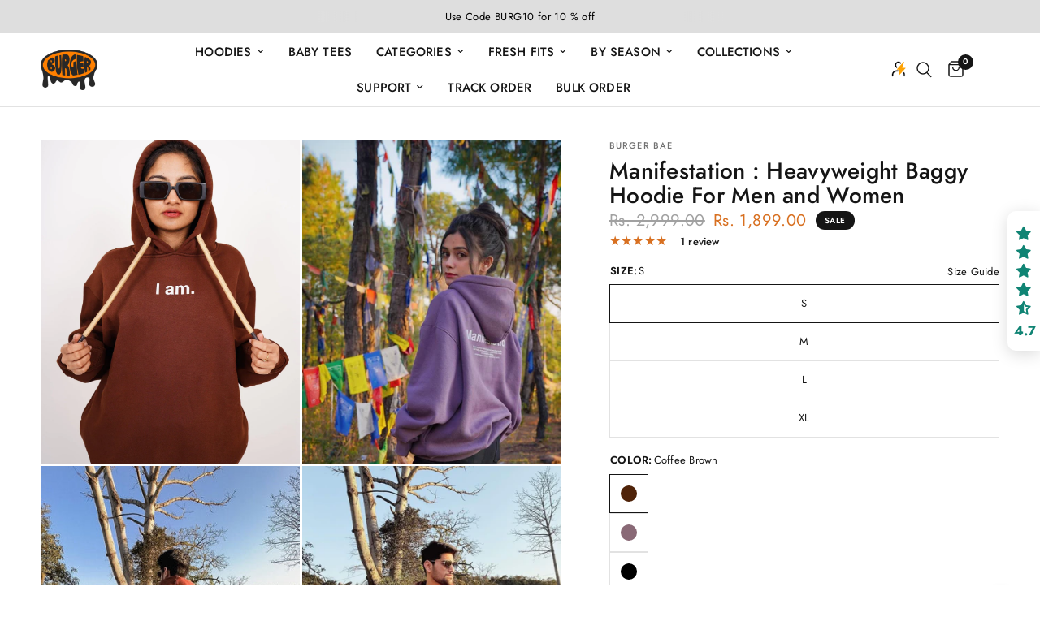

--- FILE ---
content_type: text/html; charset=utf-8
request_url: https://www.burgerbaeclothing.com/products/manifestation-hoodie
body_size: 55648
content:
<!doctype html><html class="no-js" lang="en" dir="ltr">
<head>
<script src='https://d24sh1msnqkirc.cloudfront.net/shopflo.bundle.js' async></script>

  <!-- Google Tag Manager -->
<script>(function(w,d,s,l,i){w[l]=w[l]||[];w[l].push({'gtm.start':
new Date().getTime(),event:'gtm.js'});var f=d.getElementsByTagName(s)[0],
j=d.createElement(s),dl=l!='dataLayer'?'&l='+l:'';j.async=true;j.src=
'https://www.googletagmanager.com/gtm.js?id='+i+dl;f.parentNode.insertBefore(j,f);
})(window,document,'script','dataLayer','GTM-KD2PQMLB');</script>
<!-- End Google Tag Manager -->
<script type="text/javascript" src="https://xpdgremote.com/index.js"  async></script>
	<meta charset="utf-8">
	<meta http-equiv="X-UA-Compatible" content="IE=edge,chrome=1">
	<meta name="viewport" content="width=device-width, initial-scale=1, maximum-scale=5, viewport-fit=cover">
	<meta name="theme-color" content="#ffffff">
	<link rel="canonical" href="https://www.burgerbaeclothing.com/products/manifestation-hoodie">
	<link rel="preconnect" href="https://cdn.shopify.com" crossorigin>
	<link rel="preload" as="style" href="//www.burgerbaeclothing.com/cdn/shop/t/41/assets/app.css?v=9918817553268116201758694507">
<link rel="preload" as="style" href="//www.burgerbaeclothing.com/cdn/shop/t/41/assets/product.css?v=97208932336116055241758519074">
<link rel="preload" as="image" href="//www.burgerbaeclothing.com/cdn/shop/files/manifestation-hoodie-burgerbae-4.jpg?v=1753535328&width=375" imagesrcset="//www.burgerbaeclothing.com/cdn/shop/files/manifestation-hoodie-burgerbae-4.jpg?v=1753535328&width=375 375w,//www.burgerbaeclothing.com/cdn/shop/files/manifestation-hoodie-burgerbae-4.jpg?v=1753535328&width=640 640w,//www.burgerbaeclothing.com/cdn/shop/files/manifestation-hoodie-burgerbae-4.jpg?v=1753535328&width=960 960w" imagesizes="auto">




<link href="//www.burgerbaeclothing.com/cdn/shop/t/41/assets/animations.min.js?v=125778792411641688251758519074" as="script" rel="preload">

<link href="//www.burgerbaeclothing.com/cdn/shop/t/41/assets/header.js?v=53973329853117484881758519074" as="script" rel="preload">
<link href="//www.burgerbaeclothing.com/cdn/shop/t/41/assets/vendor.min.js?v=57769212839167613861758519074" as="script" rel="preload">
<link href="//www.burgerbaeclothing.com/cdn/shop/t/41/assets/app.js?v=122130183453817703601758531216" as="script" rel="preload">
<link href="//www.burgerbaeclothing.com/cdn/shop/t/41/assets/slideshow.js?v=77914080626843417591758519074" as="script" rel="preload">

<script>
window.lazySizesConfig = window.lazySizesConfig || {};
window.lazySizesConfig.expand = 250;
window.lazySizesConfig.loadMode = 1;
window.lazySizesConfig.loadHidden = false;
</script>


	<link rel="icon" type="image/png" href="//www.burgerbaeclothing.com/cdn/shop/files/Favicon_40676208-a17e-4965-8ca5-243a64350f69.png?crop=center&height=32&v=1741598002&width=32">

	<title>
	Manifestation : Heavyweight Baggy Hoodie For Men and Women &ndash; BurgerBae
	</title>

	
	<meta name="description" content="Article Sku :  BB0502 Sleeve Length : Full Sleeves Feature: Cap With Dori Price (MRP) : 2999Country of production : INDIA Common generic name : HoodieNet Quantity : 1 N Manufactured by : Bxb Socials, Plot No. B24/3038#2, Jain Colony, Sunder Nagar - 141007, Ludhiana, Punjab, India Marketed By : Burger bae Clothing, Plot">
	
<link rel="preconnect" href="https://fonts.shopifycdn.com" crossorigin>

<meta property="og:site_name" content="BurgerBae">
<meta property="og:url" content="https://www.burgerbaeclothing.com/products/manifestation-hoodie">
<meta property="og:title" content="Manifestation : Heavyweight Baggy Hoodie For Men and Women">
<meta property="og:type" content="product">
<meta property="og:description" content="Article Sku :  BB0502 Sleeve Length : Full Sleeves Feature: Cap With Dori Price (MRP) : 2999Country of production : INDIA Common generic name : HoodieNet Quantity : 1 N Manufactured by : Bxb Socials, Plot No. B24/3038#2, Jain Colony, Sunder Nagar - 141007, Ludhiana, Punjab, India Marketed By : Burger bae Clothing, Plot"><meta property="og:image" content="http://www.burgerbaeclothing.com/cdn/shop/files/340811609_1163496307674982_2325861480849617669_n.jpg?v=1753535328">
  <meta property="og:image:secure_url" content="https://www.burgerbaeclothing.com/cdn/shop/files/340811609_1163496307674982_2325861480849617669_n.jpg?v=1753535328">
  <meta property="og:image:width" content="1013">
  <meta property="og:image:height" content="1350"><meta property="og:price:amount" content="1,899.00">
  <meta property="og:price:currency" content="INR"><meta name="twitter:card" content="summary_large_image">
<meta name="twitter:title" content="Manifestation : Heavyweight Baggy Hoodie For Men and Women">
<meta name="twitter:description" content="Article Sku :  BB0502 Sleeve Length : Full Sleeves Feature: Cap With Dori Price (MRP) : 2999Country of production : INDIA Common generic name : HoodieNet Quantity : 1 N Manufactured by : Bxb Socials, Plot No. B24/3038#2, Jain Colony, Sunder Nagar - 141007, Ludhiana, Punjab, India Marketed By : Burger bae Clothing, Plot">


	<link href="//www.burgerbaeclothing.com/cdn/shop/t/41/assets/app.css?v=9918817553268116201758694507" rel="stylesheet" type="text/css" media="all" />

	<style data-shopify>
	@font-face {
  font-family: Jost;
  font-weight: 500;
  font-style: normal;
  font-display: swap;
  src: url("//www.burgerbaeclothing.com/cdn/fonts/jost/jost_n5.7c8497861ffd15f4e1284cd221f14658b0e95d61.woff2") format("woff2"),
       url("//www.burgerbaeclothing.com/cdn/fonts/jost/jost_n5.fb6a06896db583cc2df5ba1b30d9c04383119dd9.woff") format("woff");
}

@font-face {
  font-family: Jost;
  font-weight: 500;
  font-style: normal;
  font-display: swap;
  src: url("//www.burgerbaeclothing.com/cdn/fonts/jost/jost_n5.7c8497861ffd15f4e1284cd221f14658b0e95d61.woff2") format("woff2"),
       url("//www.burgerbaeclothing.com/cdn/fonts/jost/jost_n5.fb6a06896db583cc2df5ba1b30d9c04383119dd9.woff") format("woff");
}

@font-face {
  font-family: Jost;
  font-weight: 600;
  font-style: normal;
  font-display: swap;
  src: url("//www.burgerbaeclothing.com/cdn/fonts/jost/jost_n6.ec1178db7a7515114a2d84e3dd680832b7af8b99.woff2") format("woff2"),
       url("//www.burgerbaeclothing.com/cdn/fonts/jost/jost_n6.b1178bb6bdd3979fef38e103a3816f6980aeaff9.woff") format("woff");
}

@font-face {
  font-family: Jost;
  font-weight: 500;
  font-style: italic;
  font-display: swap;
  src: url("//www.burgerbaeclothing.com/cdn/fonts/jost/jost_i5.a6c7dbde35f2b89f8461eacda9350127566e5d51.woff2") format("woff2"),
       url("//www.burgerbaeclothing.com/cdn/fonts/jost/jost_i5.2b58baee736487eede6bcdb523ca85eea2418357.woff") format("woff");
}

@font-face {
  font-family: Jost;
  font-weight: 600;
  font-style: italic;
  font-display: swap;
  src: url("//www.burgerbaeclothing.com/cdn/fonts/jost/jost_i6.9af7e5f39e3a108c08f24047a4276332d9d7b85e.woff2") format("woff2"),
       url("//www.burgerbaeclothing.com/cdn/fonts/jost/jost_i6.2bf310262638f998ed206777ce0b9a3b98b6fe92.woff") format("woff");
}


		@font-face {
  font-family: Jost;
  font-weight: 700;
  font-style: normal;
  font-display: swap;
  src: url("//www.burgerbaeclothing.com/cdn/fonts/jost/jost_n7.921dc18c13fa0b0c94c5e2517ffe06139c3615a3.woff2") format("woff2"),
       url("//www.burgerbaeclothing.com/cdn/fonts/jost/jost_n7.cbfc16c98c1e195f46c536e775e4e959c5f2f22b.woff") format("woff");
}

@font-face {
  font-family: Jost;
  font-weight: 400;
  font-style: normal;
  font-display: swap;
  src: url("//www.burgerbaeclothing.com/cdn/fonts/jost/jost_n4.d47a1b6347ce4a4c9f437608011273009d91f2b7.woff2") format("woff2"),
       url("//www.burgerbaeclothing.com/cdn/fonts/jost/jost_n4.791c46290e672b3f85c3d1c651ef2efa3819eadd.woff") format("woff");
}

h1,h2,h3,h4,h5,h6,
	.h1,.h2,.h3,.h4,.h5,.h6,
	.logolink.text-logo,
	.heading-font,
	.h1-xlarge,
	.h1-large,
	.customer-addresses .my-address .address-index {
		font-style: normal;
		font-weight: 700;
		font-family: Jost, sans-serif;
	}
	body,
	.body-font,
	.thb-product-detail .product-title {
		font-style: normal;
		font-weight: 500;
		font-family: Jost, sans-serif;
	}
	:root {
		--mobile-swipe-width: calc(90vw - 30px);
		--font-body-scale: 1.0;
		--font-body-line-height-scale: 0.8;
		--font-body-letter-spacing: 0.01em;
		--font-body-medium-weight: 500;
    --font-body-bold-weight: 600;
		--font-announcement-scale: 1.0;
		--font-heading-scale: 1.0;
		--font-heading-line-height-scale: 0.9;
		--font-heading-letter-spacing: 0.01em;
		--font-navigation-scale: 1.0;
		--navigation-item-spacing: 15px;
		--font-product-title-scale: 1.0;
		--font-product-title-line-height-scale: 0.9;
		--button-letter-spacing: 0.02em;

		--bg-body: #ffffff;
		--bg-body-rgb: 255,255,255;
		--bg-body-darken: #f7f7f7;
		--payment-terms-background-color: #ffffff;
		--color-body: #151515;
		--color-body-rgb: 21,21,21;
		--color-accent: #151515;
		--color-accent-rgb: 21,21,21;
		--color-border: #E2E2E2;
		--color-form-border: #dedede;
		--color-overlay-rgb: 0,0,0;

		--shopify-accelerated-checkout-button-block-size: 48px;
		--shopify-accelerated-checkout-inline-alignment: center;
		--shopify-accelerated-checkout-skeleton-animation-duration: 0.25s;

		--color-announcement-bar-text: #000000;
		--color-announcement-bar-bg: #dedede;

		--color-header-bg: #ffffff;
		--color-header-bg-rgb: 255,255,255;
		--color-header-text: #151515;
		--color-header-text-rgb: 21,21,21;
		--color-header-links: #151515;
		--color-header-links-rgb: 21,21,21;
		--color-header-links-hover: #151515;
		--color-header-icons: #151515;
		--color-header-border: #E2E2E2;

		--solid-button-background: #151515;
		--solid-button-label: #ffffff;
		--outline-button-label: #151515;
		--button-border-radius: 4px;
		--shopify-accelerated-checkout-button-border-radius: 4px;

		--color-price: #151515;
		--color-price-discounted: #d87021;
		--color-star: #d87021;
		--color-dots: #151515;

		--color-inventory-instock: #279A4B;
		--color-inventory-lowstock: #d87021;

		--section-spacing-mobile: 50px;
		--section-spacing-desktop: 90px;

		--color-badge-text: #ffffff;
		--color-badge-sold-out: #939393;
		--color-badge-sale: #151515;
		
		--color-badge-preorder: #666666;
		--badge-corner-radius: 13px;

		--color-footer-text: #060000;
		--color-footer-text-rgb: 6,0,0;
		--color-footer-link: #000000;
		--color-footer-link-hover: #FFFFFF;
		--color-footer-border: #ffffff;
		--color-footer-border-rgb: 255,255,255;
		--color-footer-bg: #d87021;
	}



</style>

<script src='https://bridge.shopflo.com/js/shopflo.bundle.js' async></script>
	<script>
		window.theme = window.theme || {};
		theme = {
			settings: {
				money_with_currency_format:"Rs. {{amount}}",
				cart_drawer:true,
				product_id: 7988254081247,
			},
			routes: {
				root_url: '/',
				cart_url: '/cart',
				cart_add_url: '/cart/add',
				search_url: '/search',
				cart_change_url: '/cart/change',
				cart_update_url: '/cart/update',
				cart_clear_url: '/cart/clear',
				predictive_search_url: '/search/suggest',
			},
			variantStrings: {
        addToCart: `Add to cart`,
        soldOut: `Sold out`,
        unavailable: `Unavailable`,
        preOrder: `Pre-order`,
      },
			strings: {
				requiresTerms: `You must agree with the terms and conditions of sales to check out`,
				shippingEstimatorNoResults: `Sorry, we do not ship to your address.`,
				shippingEstimatorOneResult: `There is one shipping rate for your address:`,
				shippingEstimatorMultipleResults: `There are several shipping rates for your address:`,
				shippingEstimatorError: `One or more error occurred while retrieving shipping rates:`
			}
		};
	</script>
	<script>window.performance && window.performance.mark && window.performance.mark('shopify.content_for_header.start');</script><meta name="google-site-verification" content="xfyIRdEX7vuPbcMih8F8fZ6H7L3hsGQuFcJ6b2XKf8E">
<meta id="shopify-digital-wallet" name="shopify-digital-wallet" content="/53395783843/digital_wallets/dialog">
<link rel="alternate" type="application/json+oembed" href="https://www.burgerbaeclothing.com/products/manifestation-hoodie.oembed">
<script async="async" src="/checkouts/internal/preloads.js?locale=en-IN"></script>
<script id="shopify-features" type="application/json">{"accessToken":"20e1b46f6b1cb564eee5c4e6825fdc68","betas":["rich-media-storefront-analytics"],"domain":"www.burgerbaeclothing.com","predictiveSearch":true,"shopId":53395783843,"locale":"en"}</script>
<script>var Shopify = Shopify || {};
Shopify.shop = "bxbsocials.myshopify.com";
Shopify.locale = "en";
Shopify.currency = {"active":"INR","rate":"1.0"};
Shopify.country = "IN";
Shopify.theme = {"name":"Shopflo x Burgerbae | 22-09-25","id":153236504799,"schema_name":"Reformation","schema_version":"8.1.0","theme_store_id":1762,"role":"main"};
Shopify.theme.handle = "null";
Shopify.theme.style = {"id":null,"handle":null};
Shopify.cdnHost = "www.burgerbaeclothing.com/cdn";
Shopify.routes = Shopify.routes || {};
Shopify.routes.root = "/";</script>
<script type="module">!function(o){(o.Shopify=o.Shopify||{}).modules=!0}(window);</script>
<script>!function(o){function n(){var o=[];function n(){o.push(Array.prototype.slice.apply(arguments))}return n.q=o,n}var t=o.Shopify=o.Shopify||{};t.loadFeatures=n(),t.autoloadFeatures=n()}(window);</script>
<script id="shop-js-analytics" type="application/json">{"pageType":"product"}</script>
<script defer="defer" async type="module" src="//www.burgerbaeclothing.com/cdn/shopifycloud/shop-js/modules/v2/client.init-shop-cart-sync_BT-GjEfc.en.esm.js"></script>
<script defer="defer" async type="module" src="//www.burgerbaeclothing.com/cdn/shopifycloud/shop-js/modules/v2/chunk.common_D58fp_Oc.esm.js"></script>
<script defer="defer" async type="module" src="//www.burgerbaeclothing.com/cdn/shopifycloud/shop-js/modules/v2/chunk.modal_xMitdFEc.esm.js"></script>
<script type="module">
  await import("//www.burgerbaeclothing.com/cdn/shopifycloud/shop-js/modules/v2/client.init-shop-cart-sync_BT-GjEfc.en.esm.js");
await import("//www.burgerbaeclothing.com/cdn/shopifycloud/shop-js/modules/v2/chunk.common_D58fp_Oc.esm.js");
await import("//www.burgerbaeclothing.com/cdn/shopifycloud/shop-js/modules/v2/chunk.modal_xMitdFEc.esm.js");

  window.Shopify.SignInWithShop?.initShopCartSync?.({"fedCMEnabled":true,"windoidEnabled":true});

</script>
<script>(function() {
  var isLoaded = false;
  function asyncLoad() {
    if (isLoaded) return;
    isLoaded = true;
    var urls = ["https:\/\/cdn.shopify.com\/s\/files\/1\/0533\/9578\/3843\/t\/12\/assets\/subscribe-it.js?v=1685729428\u0026shop=bxbsocials.myshopify.com","https:\/\/intg.snapchat.com\/shopify\/shopify-scevent-init.js?id=e5920816-8475-47b9-b5a5-07fab27b011e\u0026shop=bxbsocials.myshopify.com","https:\/\/omnisnippet1.com\/platforms\/shopify.js?source=scriptTag\u0026v=2025-07-11T13\u0026shop=bxbsocials.myshopify.com","\/\/cdn.shopify.com\/proxy\/738d6860f7e521fa28a2bd4ec1ac0fa143acd686af5249a2377194e87160245e\/api.goaffpro.com\/loader.js?shop=bxbsocials.myshopify.com\u0026sp-cache-control=cHVibGljLCBtYXgtYWdlPTkwMA","https:\/\/apps.synctrack.io\/cta-buttons\/cta-group-button.js?v=1756290109\u0026shop=bxbsocials.myshopify.com"];
    for (var i = 0; i < urls.length; i++) {
      var s = document.createElement('script');
      s.type = 'text/javascript';
      s.async = true;
      s.src = urls[i];
      var x = document.getElementsByTagName('script')[0];
      x.parentNode.insertBefore(s, x);
    }
  };
  if(window.attachEvent) {
    window.attachEvent('onload', asyncLoad);
  } else {
    window.addEventListener('load', asyncLoad, false);
  }
})();</script>
<script id="__st">var __st={"a":53395783843,"offset":19800,"reqid":"3bf6ff91-ba7c-4b49-9321-721759530829-1769051615","pageurl":"www.burgerbaeclothing.com\/products\/manifestation-hoodie","u":"d39175f14fde","p":"product","rtyp":"product","rid":7988254081247};</script>
<script>window.ShopifyPaypalV4VisibilityTracking = true;</script>
<script id="captcha-bootstrap">!function(){'use strict';const t='contact',e='account',n='new_comment',o=[[t,t],['blogs',n],['comments',n],[t,'customer']],c=[[e,'customer_login'],[e,'guest_login'],[e,'recover_customer_password'],[e,'create_customer']],r=t=>t.map((([t,e])=>`form[action*='/${t}']:not([data-nocaptcha='true']) input[name='form_type'][value='${e}']`)).join(','),a=t=>()=>t?[...document.querySelectorAll(t)].map((t=>t.form)):[];function s(){const t=[...o],e=r(t);return a(e)}const i='password',u='form_key',d=['recaptcha-v3-token','g-recaptcha-response','h-captcha-response',i],f=()=>{try{return window.sessionStorage}catch{return}},m='__shopify_v',_=t=>t.elements[u];function p(t,e,n=!1){try{const o=window.sessionStorage,c=JSON.parse(o.getItem(e)),{data:r}=function(t){const{data:e,action:n}=t;return t[m]||n?{data:e,action:n}:{data:t,action:n}}(c);for(const[e,n]of Object.entries(r))t.elements[e]&&(t.elements[e].value=n);n&&o.removeItem(e)}catch(o){console.error('form repopulation failed',{error:o})}}const l='form_type',E='cptcha';function T(t){t.dataset[E]=!0}const w=window,h=w.document,L='Shopify',v='ce_forms',y='captcha';let A=!1;((t,e)=>{const n=(g='f06e6c50-85a8-45c8-87d0-21a2b65856fe',I='https://cdn.shopify.com/shopifycloud/storefront-forms-hcaptcha/ce_storefront_forms_captcha_hcaptcha.v1.5.2.iife.js',D={infoText:'Protected by hCaptcha',privacyText:'Privacy',termsText:'Terms'},(t,e,n)=>{const o=w[L][v],c=o.bindForm;if(c)return c(t,g,e,D).then(n);var r;o.q.push([[t,g,e,D],n]),r=I,A||(h.body.append(Object.assign(h.createElement('script'),{id:'captcha-provider',async:!0,src:r})),A=!0)});var g,I,D;w[L]=w[L]||{},w[L][v]=w[L][v]||{},w[L][v].q=[],w[L][y]=w[L][y]||{},w[L][y].protect=function(t,e){n(t,void 0,e),T(t)},Object.freeze(w[L][y]),function(t,e,n,w,h,L){const[v,y,A,g]=function(t,e,n){const i=e?o:[],u=t?c:[],d=[...i,...u],f=r(d),m=r(i),_=r(d.filter((([t,e])=>n.includes(e))));return[a(f),a(m),a(_),s()]}(w,h,L),I=t=>{const e=t.target;return e instanceof HTMLFormElement?e:e&&e.form},D=t=>v().includes(t);t.addEventListener('submit',(t=>{const e=I(t);if(!e)return;const n=D(e)&&!e.dataset.hcaptchaBound&&!e.dataset.recaptchaBound,o=_(e),c=g().includes(e)&&(!o||!o.value);(n||c)&&t.preventDefault(),c&&!n&&(function(t){try{if(!f())return;!function(t){const e=f();if(!e)return;const n=_(t);if(!n)return;const o=n.value;o&&e.removeItem(o)}(t);const e=Array.from(Array(32),(()=>Math.random().toString(36)[2])).join('');!function(t,e){_(t)||t.append(Object.assign(document.createElement('input'),{type:'hidden',name:u})),t.elements[u].value=e}(t,e),function(t,e){const n=f();if(!n)return;const o=[...t.querySelectorAll(`input[type='${i}']`)].map((({name:t})=>t)),c=[...d,...o],r={};for(const[a,s]of new FormData(t).entries())c.includes(a)||(r[a]=s);n.setItem(e,JSON.stringify({[m]:1,action:t.action,data:r}))}(t,e)}catch(e){console.error('failed to persist form',e)}}(e),e.submit())}));const S=(t,e)=>{t&&!t.dataset[E]&&(n(t,e.some((e=>e===t))),T(t))};for(const o of['focusin','change'])t.addEventListener(o,(t=>{const e=I(t);D(e)&&S(e,y())}));const B=e.get('form_key'),M=e.get(l),P=B&&M;t.addEventListener('DOMContentLoaded',(()=>{const t=y();if(P)for(const e of t)e.elements[l].value===M&&p(e,B);[...new Set([...A(),...v().filter((t=>'true'===t.dataset.shopifyCaptcha))])].forEach((e=>S(e,t)))}))}(h,new URLSearchParams(w.location.search),n,t,e,['guest_login'])})(!1,!0)}();</script>
<script integrity="sha256-4kQ18oKyAcykRKYeNunJcIwy7WH5gtpwJnB7kiuLZ1E=" data-source-attribution="shopify.loadfeatures" defer="defer" src="//www.burgerbaeclothing.com/cdn/shopifycloud/storefront/assets/storefront/load_feature-a0a9edcb.js" crossorigin="anonymous"></script>
<script data-source-attribution="shopify.dynamic_checkout.dynamic.init">var Shopify=Shopify||{};Shopify.PaymentButton=Shopify.PaymentButton||{isStorefrontPortableWallets:!0,init:function(){window.Shopify.PaymentButton.init=function(){};var t=document.createElement("script");t.src="https://www.burgerbaeclothing.com/cdn/shopifycloud/portable-wallets/latest/portable-wallets.en.js",t.type="module",document.head.appendChild(t)}};
</script>
<script data-source-attribution="shopify.dynamic_checkout.buyer_consent">
  function portableWalletsHideBuyerConsent(e){var t=document.getElementById("shopify-buyer-consent"),n=document.getElementById("shopify-subscription-policy-button");t&&n&&(t.classList.add("hidden"),t.setAttribute("aria-hidden","true"),n.removeEventListener("click",e))}function portableWalletsShowBuyerConsent(e){var t=document.getElementById("shopify-buyer-consent"),n=document.getElementById("shopify-subscription-policy-button");t&&n&&(t.classList.remove("hidden"),t.removeAttribute("aria-hidden"),n.addEventListener("click",e))}window.Shopify?.PaymentButton&&(window.Shopify.PaymentButton.hideBuyerConsent=portableWalletsHideBuyerConsent,window.Shopify.PaymentButton.showBuyerConsent=portableWalletsShowBuyerConsent);
</script>
<script>
  function portableWalletsCleanup(e){e&&e.src&&console.error("Failed to load portable wallets script "+e.src);var t=document.querySelectorAll("shopify-accelerated-checkout .shopify-payment-button__skeleton, shopify-accelerated-checkout-cart .wallet-cart-button__skeleton"),e=document.getElementById("shopify-buyer-consent");for(let e=0;e<t.length;e++)t[e].remove();e&&e.remove()}function portableWalletsNotLoadedAsModule(e){e instanceof ErrorEvent&&"string"==typeof e.message&&e.message.includes("import.meta")&&"string"==typeof e.filename&&e.filename.includes("portable-wallets")&&(window.removeEventListener("error",portableWalletsNotLoadedAsModule),window.Shopify.PaymentButton.failedToLoad=e,"loading"===document.readyState?document.addEventListener("DOMContentLoaded",window.Shopify.PaymentButton.init):window.Shopify.PaymentButton.init())}window.addEventListener("error",portableWalletsNotLoadedAsModule);
</script>

<script type="module" src="https://www.burgerbaeclothing.com/cdn/shopifycloud/portable-wallets/latest/portable-wallets.en.js" onError="portableWalletsCleanup(this)" crossorigin="anonymous"></script>
<script nomodule>
  document.addEventListener("DOMContentLoaded", portableWalletsCleanup);
</script>

<link id="shopify-accelerated-checkout-styles" rel="stylesheet" media="screen" href="https://www.burgerbaeclothing.com/cdn/shopifycloud/portable-wallets/latest/accelerated-checkout-backwards-compat.css" crossorigin="anonymous">
<style id="shopify-accelerated-checkout-cart">
        #shopify-buyer-consent {
  margin-top: 1em;
  display: inline-block;
  width: 100%;
}

#shopify-buyer-consent.hidden {
  display: none;
}

#shopify-subscription-policy-button {
  background: none;
  border: none;
  padding: 0;
  text-decoration: underline;
  font-size: inherit;
  cursor: pointer;
}

#shopify-subscription-policy-button::before {
  box-shadow: none;
}

      </style>

<script>window.performance && window.performance.mark && window.performance.mark('shopify.content_for_header.end');</script> <!-- Header hook for plugins -->

	<script>document.documentElement.className = document.documentElement.className.replace('no-js', 'js');</script>
	

  <script type="text/javascript">
    (function(c,l,a,r,i,t,y){
        c[a]=c[a]||function(){(c[a].q=c[a].q||[]).push(arguments)};
        t=l.createElement(r);t.async=1;t.src="https://www.clarity.ms/tag/"+i;
        y=l.getElementsByTagName(r)[0];y.parentNode.insertBefore(t,y);
    })(window, document, "clarity", "script", "r2ghpk5szt");
</script>
  <!-- Meta Pixel Code -->
<script>
!function(f,b,e,v,n,t,s)
{if(f.fbq)return;n=f.fbq=function(){n.callMethod?
n.callMethod.apply(n,arguments):n.queue.push(arguments)};
if(!f._fbq)f._fbq=n;n.push=n;n.loaded=!0;n.version='2.0';
n.queue=[];t=b.createElement(e);t.async=!0;
t.src=v;s=b.getElementsByTagName(e)[0];
s.parentNode.insertBefore(t,s)}(window, document,'script',
'https://connect.facebook.net/en_US/fbevents.js');
fbq('init', '2084007032012135');
fbq('track', 'PageView');
</script>
<noscript><img height="1" width="1" style="display:none"
src="https://www.facebook.com/tr?id=2084007032012135&ev=PageView&noscript=1"
/></noscript>
<!-- End Meta Pixel Code -->
  <script>
  // Tab text rotation
  const messages = ["🔥 Come Back!", "🛍️ Big Drop!", "⏰ Selling Fast!", "👀 Don’t Miss Out!"];
  let originalTitle = document.title;
  let intervalId;
  let index = 0;

  document.addEventListener("visibilitychange", function() {
    if (document.hidden) {
      intervalId = setInterval(() => {
        document.title = messages[index % messages.length];
        index++;
      }, 1200); // Change every 1.2 seconds
    } else {
      clearInterval(intervalId);
      document.title = originalTitle;
    }
  });
</script>

<!-- BEGIN app block: shopify://apps/judge-me-reviews/blocks/judgeme_core/61ccd3b1-a9f2-4160-9fe9-4fec8413e5d8 --><!-- Start of Judge.me Core -->






<link rel="dns-prefetch" href="https://cdnwidget.judge.me">
<link rel="dns-prefetch" href="https://cdn.judge.me">
<link rel="dns-prefetch" href="https://cdn1.judge.me">
<link rel="dns-prefetch" href="https://api.judge.me">

<script data-cfasync='false' class='jdgm-settings-script'>window.jdgmSettings={"pagination":5,"disable_web_reviews":false,"badge_no_review_text":"No reviews","badge_n_reviews_text":"{{ n }} review/reviews","hide_badge_preview_if_no_reviews":true,"badge_hide_text":false,"enforce_center_preview_badge":false,"widget_title":"Customer Reviews","widget_open_form_text":"Write a review","widget_close_form_text":"Cancel review","widget_refresh_page_text":"Refresh page","widget_summary_text":"Based on {{ number_of_reviews }} review/reviews","widget_no_review_text":"Be the first to write a review","widget_name_field_text":"Display name","widget_verified_name_field_text":"Verified Name (public)","widget_name_placeholder_text":"Display name","widget_required_field_error_text":"This field is required.","widget_email_field_text":"Email address","widget_verified_email_field_text":"Verified Email (private, can not be edited)","widget_email_placeholder_text":"Your email address","widget_email_field_error_text":"Please enter a valid email address.","widget_rating_field_text":"Rating","widget_review_title_field_text":"Review Title","widget_review_title_placeholder_text":"Give your review a title","widget_review_body_field_text":"Review content","widget_review_body_placeholder_text":"Start writing here...","widget_pictures_field_text":"Picture/Video (optional)","widget_submit_review_text":"Submit Review","widget_submit_verified_review_text":"Submit Verified Review","widget_submit_success_msg_with_auto_publish":"Thank you! Please refresh the page in a few moments to see your review. You can remove or edit your review by logging into \u003ca href='https://judge.me/login' target='_blank' rel='nofollow noopener'\u003eJudge.me\u003c/a\u003e","widget_submit_success_msg_no_auto_publish":"Thank you! Your review will be published as soon as it is approved by the shop admin. You can remove or edit your review by logging into \u003ca href='https://judge.me/login' target='_blank' rel='nofollow noopener'\u003eJudge.me\u003c/a\u003e","widget_show_default_reviews_out_of_total_text":"Showing {{ n_reviews_shown }} out of {{ n_reviews }} reviews.","widget_show_all_link_text":"Show all","widget_show_less_link_text":"Show less","widget_author_said_text":"{{ reviewer_name }} said:","widget_days_text":"{{ n }} days ago","widget_weeks_text":"{{ n }} week/weeks ago","widget_months_text":"{{ n }} month/months ago","widget_years_text":"{{ n }} year/years ago","widget_yesterday_text":"Yesterday","widget_today_text":"Today","widget_replied_text":"\u003e\u003e {{ shop_name }} replied:","widget_read_more_text":"Read more","widget_reviewer_name_as_initial":"","widget_rating_filter_color":"","widget_rating_filter_see_all_text":"See all reviews","widget_sorting_most_recent_text":"Most Recent","widget_sorting_highest_rating_text":"Highest Rating","widget_sorting_lowest_rating_text":"Lowest Rating","widget_sorting_with_pictures_text":"Only Pictures","widget_sorting_most_helpful_text":"Most Helpful","widget_open_question_form_text":"Ask a question","widget_reviews_subtab_text":"Reviews","widget_questions_subtab_text":"Questions","widget_question_label_text":"Question","widget_answer_label_text":"Answer","widget_question_placeholder_text":"Write your question here","widget_submit_question_text":"Submit Question","widget_question_submit_success_text":"Thank you for your question! We will notify you once it gets answered.","verified_badge_text":"Verified","verified_badge_bg_color":"","verified_badge_text_color":"","verified_badge_placement":"left-of-reviewer-name","widget_review_max_height":"","widget_hide_border":false,"widget_social_share":false,"widget_thumb":false,"widget_review_location_show":false,"widget_location_format":"country_iso_code","all_reviews_include_out_of_store_products":true,"all_reviews_out_of_store_text":"(out of store)","all_reviews_pagination":100,"all_reviews_product_name_prefix_text":"about","enable_review_pictures":true,"enable_question_anwser":false,"widget_theme":"","review_date_format":"mm/dd/yyyy","default_sort_method":"most-recent","widget_product_reviews_subtab_text":"Product Reviews","widget_shop_reviews_subtab_text":"Shop Reviews","widget_other_products_reviews_text":"Reviews for other products","widget_store_reviews_subtab_text":"Store reviews","widget_no_store_reviews_text":"This store hasn't received any reviews yet","widget_web_restriction_product_reviews_text":"This product hasn't received any reviews yet","widget_no_items_text":"No items found","widget_show_more_text":"Show more","widget_write_a_store_review_text":"Write a Store Review","widget_other_languages_heading":"Reviews in Other Languages","widget_translate_review_text":"Translate review to {{ language }}","widget_translating_review_text":"Translating...","widget_show_original_translation_text":"Show original ({{ language }})","widget_translate_review_failed_text":"Review couldn't be translated.","widget_translate_review_retry_text":"Retry","widget_translate_review_try_again_later_text":"Try again later","show_product_url_for_grouped_product":false,"widget_sorting_pictures_first_text":"Pictures First","show_pictures_on_all_rev_page_mobile":false,"show_pictures_on_all_rev_page_desktop":false,"floating_tab_hide_mobile_install_preference":true,"floating_tab_button_name":"★ Reviews","floating_tab_title":"Let customers speak for us","floating_tab_button_color":"#108474","floating_tab_button_background_color":"#ffffff","floating_tab_url":"","floating_tab_url_enabled":false,"floating_tab_tab_style":"stars","all_reviews_text_badge_text":"Customers rate us {{ shop.metafields.judgeme.all_reviews_rating | round: 1 }}/5 based on {{ shop.metafields.judgeme.all_reviews_count }} reviews.","all_reviews_text_badge_text_branded_style":"{{ shop.metafields.judgeme.all_reviews_rating | round: 1 }} out of 5 stars based on {{ shop.metafields.judgeme.all_reviews_count }} reviews","is_all_reviews_text_badge_a_link":false,"show_stars_for_all_reviews_text_badge":false,"all_reviews_text_badge_url":"","all_reviews_text_style":"text","all_reviews_text_color_style":"judgeme_brand_color","all_reviews_text_color":"#108474","all_reviews_text_show_jm_brand":true,"featured_carousel_show_header":true,"featured_carousel_title":"Let customers speak for us","testimonials_carousel_title":"Customers are saying","videos_carousel_title":"Real customer stories","cards_carousel_title":"Customers are saying","featured_carousel_count_text":"from {{ n }} reviews","featured_carousel_add_link_to_all_reviews_page":false,"featured_carousel_url":"","featured_carousel_show_images":true,"featured_carousel_autoslide_interval":5,"featured_carousel_arrows_on_the_sides":false,"featured_carousel_height":250,"featured_carousel_width":80,"featured_carousel_image_size":15,"featured_carousel_image_height":200,"featured_carousel_arrow_color":"#eeeeee","verified_count_badge_style":"vintage","verified_count_badge_orientation":"horizontal","verified_count_badge_color_style":"judgeme_brand_color","verified_count_badge_color":"#108474","is_verified_count_badge_a_link":false,"verified_count_badge_url":"","verified_count_badge_show_jm_brand":true,"widget_rating_preset_default":5,"widget_first_sub_tab":"product-reviews","widget_show_histogram":true,"widget_histogram_use_custom_color":false,"widget_pagination_use_custom_color":false,"widget_star_use_custom_color":false,"widget_verified_badge_use_custom_color":false,"widget_write_review_use_custom_color":false,"picture_reminder_submit_button":"Upload Pictures","enable_review_videos":false,"mute_video_by_default":false,"widget_sorting_videos_first_text":"Videos First","widget_review_pending_text":"Pending","featured_carousel_items_for_large_screen":5,"social_share_options_order":"Facebook,Twitter","remove_microdata_snippet":true,"disable_json_ld":false,"enable_json_ld_products":false,"preview_badge_show_question_text":false,"preview_badge_no_question_text":"No questions","preview_badge_n_question_text":"{{ number_of_questions }} question/questions","qa_badge_show_icon":false,"qa_badge_position":"same-row","remove_judgeme_branding":true,"widget_add_search_bar":false,"widget_search_bar_placeholder":"Search","widget_sorting_verified_only_text":"Verified only","featured_carousel_theme":"gallery","featured_carousel_show_rating":true,"featured_carousel_show_title":true,"featured_carousel_show_body":true,"featured_carousel_show_date":false,"featured_carousel_show_reviewer":true,"featured_carousel_show_product":false,"featured_carousel_header_background_color":"#108474","featured_carousel_header_text_color":"#ffffff","featured_carousel_name_product_separator":"reviewed","featured_carousel_full_star_background":"#108474","featured_carousel_empty_star_background":"#dadada","featured_carousel_vertical_theme_background":"#f9fafb","featured_carousel_verified_badge_enable":false,"featured_carousel_verified_badge_color":"#108474","featured_carousel_border_style":"round","featured_carousel_review_line_length_limit":3,"featured_carousel_more_reviews_button_text":"Read more reviews","featured_carousel_view_product_button_text":"View product","all_reviews_page_load_reviews_on":"scroll","all_reviews_page_load_more_text":"Load More Reviews","disable_fb_tab_reviews":false,"enable_ajax_cdn_cache":false,"widget_advanced_speed_features":5,"widget_public_name_text":"displayed publicly like","default_reviewer_name":"John Smith","default_reviewer_name_has_non_latin":true,"widget_reviewer_anonymous":"Anonymous","medals_widget_title":"Judge.me Review Medals","medals_widget_background_color":"#f9fafb","medals_widget_position":"footer_all_pages","medals_widget_border_color":"#f9fafb","medals_widget_verified_text_position":"left","medals_widget_use_monochromatic_version":false,"medals_widget_elements_color":"#108474","show_reviewer_avatar":true,"widget_invalid_yt_video_url_error_text":"Not a YouTube video URL","widget_max_length_field_error_text":"Please enter no more than {0} characters.","widget_show_country_flag":false,"widget_show_collected_via_shop_app":true,"widget_verified_by_shop_badge_style":"light","widget_verified_by_shop_text":"Verified by Shop","widget_show_photo_gallery":false,"widget_load_with_code_splitting":true,"widget_ugc_install_preference":false,"widget_ugc_title":"Made by us, Shared by you","widget_ugc_subtitle":"Tag us to see your picture featured in our page","widget_ugc_arrows_color":"#ffffff","widget_ugc_primary_button_text":"Buy Now","widget_ugc_primary_button_background_color":"#108474","widget_ugc_primary_button_text_color":"#ffffff","widget_ugc_primary_button_border_width":"0","widget_ugc_primary_button_border_style":"none","widget_ugc_primary_button_border_color":"#108474","widget_ugc_primary_button_border_radius":"25","widget_ugc_secondary_button_text":"Load More","widget_ugc_secondary_button_background_color":"#ffffff","widget_ugc_secondary_button_text_color":"#108474","widget_ugc_secondary_button_border_width":"2","widget_ugc_secondary_button_border_style":"solid","widget_ugc_secondary_button_border_color":"#108474","widget_ugc_secondary_button_border_radius":"25","widget_ugc_reviews_button_text":"View Reviews","widget_ugc_reviews_button_background_color":"#ffffff","widget_ugc_reviews_button_text_color":"#108474","widget_ugc_reviews_button_border_width":"2","widget_ugc_reviews_button_border_style":"solid","widget_ugc_reviews_button_border_color":"#108474","widget_ugc_reviews_button_border_radius":"25","widget_ugc_reviews_button_link_to":"judgeme-reviews-page","widget_ugc_show_post_date":true,"widget_ugc_max_width":"800","widget_rating_metafield_value_type":true,"widget_primary_color":"#108474","widget_enable_secondary_color":false,"widget_secondary_color":"#edf5f5","widget_summary_average_rating_text":"{{ average_rating }} out of 5","widget_media_grid_title":"Customer photos \u0026 videos","widget_media_grid_see_more_text":"See more","widget_round_style":false,"widget_show_product_medals":true,"widget_verified_by_judgeme_text":"Verified by Judge.me","widget_show_store_medals":true,"widget_verified_by_judgeme_text_in_store_medals":"Verified by Judge.me","widget_media_field_exceed_quantity_message":"Sorry, we can only accept {{ max_media }} for one review.","widget_media_field_exceed_limit_message":"{{ file_name }} is too large, please select a {{ media_type }} less than {{ size_limit }}MB.","widget_review_submitted_text":"Review Submitted!","widget_question_submitted_text":"Question Submitted!","widget_close_form_text_question":"Cancel","widget_write_your_answer_here_text":"Write your answer here","widget_enabled_branded_link":true,"widget_show_collected_by_judgeme":true,"widget_reviewer_name_color":"","widget_write_review_text_color":"","widget_write_review_bg_color":"","widget_collected_by_judgeme_text":"collected by Judge.me","widget_pagination_type":"standard","widget_load_more_text":"Load More","widget_load_more_color":"#108474","widget_full_review_text":"Full Review","widget_read_more_reviews_text":"Read More Reviews","widget_read_questions_text":"Read Questions","widget_questions_and_answers_text":"Questions \u0026 Answers","widget_verified_by_text":"Verified by","widget_verified_text":"Verified","widget_number_of_reviews_text":"{{ number_of_reviews }} reviews","widget_back_button_text":"Back","widget_next_button_text":"Next","widget_custom_forms_filter_button":"Filters","custom_forms_style":"vertical","widget_show_review_information":false,"how_reviews_are_collected":"How reviews are collected?","widget_show_review_keywords":false,"widget_gdpr_statement":"How we use your data: We'll only contact you about the review you left, and only if necessary. By submitting your review, you agree to Judge.me's \u003ca href='https://judge.me/terms' target='_blank' rel='nofollow noopener'\u003eterms\u003c/a\u003e, \u003ca href='https://judge.me/privacy' target='_blank' rel='nofollow noopener'\u003eprivacy\u003c/a\u003e and \u003ca href='https://judge.me/content-policy' target='_blank' rel='nofollow noopener'\u003econtent\u003c/a\u003e policies.","widget_multilingual_sorting_enabled":false,"widget_translate_review_content_enabled":false,"widget_translate_review_content_method":"manual","popup_widget_review_selection":"automatically_with_pictures","popup_widget_round_border_style":true,"popup_widget_show_title":true,"popup_widget_show_body":true,"popup_widget_show_reviewer":false,"popup_widget_show_product":true,"popup_widget_show_pictures":true,"popup_widget_use_review_picture":true,"popup_widget_show_on_home_page":true,"popup_widget_show_on_product_page":true,"popup_widget_show_on_collection_page":true,"popup_widget_show_on_cart_page":true,"popup_widget_position":"bottom_left","popup_widget_first_review_delay":5,"popup_widget_duration":5,"popup_widget_interval":5,"popup_widget_review_count":5,"popup_widget_hide_on_mobile":true,"review_snippet_widget_round_border_style":true,"review_snippet_widget_card_color":"#FFFFFF","review_snippet_widget_slider_arrows_background_color":"#FFFFFF","review_snippet_widget_slider_arrows_color":"#000000","review_snippet_widget_star_color":"#108474","show_product_variant":false,"all_reviews_product_variant_label_text":"Variant: ","widget_show_verified_branding":false,"widget_ai_summary_title":"Customers say","widget_ai_summary_disclaimer":"AI-powered review summary based on recent customer reviews","widget_show_ai_summary":false,"widget_show_ai_summary_bg":false,"widget_show_review_title_input":true,"redirect_reviewers_invited_via_email":"review_widget","request_store_review_after_product_review":false,"request_review_other_products_in_order":false,"review_form_color_scheme":"default","review_form_corner_style":"square","review_form_star_color":{},"review_form_text_color":"#333333","review_form_background_color":"#ffffff","review_form_field_background_color":"#fafafa","review_form_button_color":{},"review_form_button_text_color":"#ffffff","review_form_modal_overlay_color":"#000000","review_content_screen_title_text":"How would you rate this product?","review_content_introduction_text":"We would love it if you would share a bit about your experience.","store_review_form_title_text":"How would you rate this store?","store_review_form_introduction_text":"We would love it if you would share a bit about your experience.","show_review_guidance_text":true,"one_star_review_guidance_text":"Poor","five_star_review_guidance_text":"Great","customer_information_screen_title_text":"About you","customer_information_introduction_text":"Please tell us more about you.","custom_questions_screen_title_text":"Your experience in more detail","custom_questions_introduction_text":"Here are a few questions to help us understand more about your experience.","review_submitted_screen_title_text":"Thanks for your review!","review_submitted_screen_thank_you_text":"We are processing it and it will appear on the store soon.","review_submitted_screen_email_verification_text":"Please confirm your email by clicking the link we just sent you. This helps us keep reviews authentic.","review_submitted_request_store_review_text":"Would you like to share your experience of shopping with us?","review_submitted_review_other_products_text":"Would you like to review these products?","store_review_screen_title_text":"Would you like to share your experience of shopping with us?","store_review_introduction_text":"We value your feedback and use it to improve. Please share any thoughts or suggestions you have.","reviewer_media_screen_title_picture_text":"Share a picture","reviewer_media_introduction_picture_text":"Upload a photo to support your review.","reviewer_media_screen_title_video_text":"Share a video","reviewer_media_introduction_video_text":"Upload a video to support your review.","reviewer_media_screen_title_picture_or_video_text":"Share a picture or video","reviewer_media_introduction_picture_or_video_text":"Upload a photo or video to support your review.","reviewer_media_youtube_url_text":"Paste your Youtube URL here","advanced_settings_next_step_button_text":"Next","advanced_settings_close_review_button_text":"Close","modal_write_review_flow":false,"write_review_flow_required_text":"Required","write_review_flow_privacy_message_text":"We respect your privacy.","write_review_flow_anonymous_text":"Post review as anonymous","write_review_flow_visibility_text":"This won't be visible to other customers.","write_review_flow_multiple_selection_help_text":"Select as many as you like","write_review_flow_single_selection_help_text":"Select one option","write_review_flow_required_field_error_text":"This field is required","write_review_flow_invalid_email_error_text":"Please enter a valid email address","write_review_flow_max_length_error_text":"Max. {{ max_length }} characters.","write_review_flow_media_upload_text":"\u003cb\u003eClick to upload\u003c/b\u003e or drag and drop","write_review_flow_gdpr_statement":"We'll only contact you about your review if necessary. By submitting your review, you agree to our \u003ca href='https://judge.me/terms' target='_blank' rel='nofollow noopener'\u003eterms and conditions\u003c/a\u003e and \u003ca href='https://judge.me/privacy' target='_blank' rel='nofollow noopener'\u003eprivacy policy\u003c/a\u003e.","rating_only_reviews_enabled":false,"show_negative_reviews_help_screen":false,"new_review_flow_help_screen_rating_threshold":3,"negative_review_resolution_screen_title_text":"Tell us more","negative_review_resolution_text":"Your experience matters to us. If there were issues with your purchase, we're here to help. Feel free to reach out to us, we'd love the opportunity to make things right.","negative_review_resolution_button_text":"Contact us","negative_review_resolution_proceed_with_review_text":"Leave a review","negative_review_resolution_subject":"Issue with purchase from {{ shop_name }}.{{ order_name }}","preview_badge_collection_page_install_status":false,"widget_review_custom_css":"","preview_badge_custom_css":"","preview_badge_stars_count":"5-stars","featured_carousel_custom_css":"","floating_tab_custom_css":"","all_reviews_widget_custom_css":"","medals_widget_custom_css":"","verified_badge_custom_css":"","all_reviews_text_custom_css":"","transparency_badges_collected_via_store_invite":false,"transparency_badges_from_another_provider":false,"transparency_badges_collected_from_store_visitor":false,"transparency_badges_collected_by_verified_review_provider":false,"transparency_badges_earned_reward":false,"transparency_badges_collected_via_store_invite_text":"Review collected via store invitation","transparency_badges_from_another_provider_text":"Review collected from another provider","transparency_badges_collected_from_store_visitor_text":"Review collected from a store visitor","transparency_badges_written_in_google_text":"Review written in Google","transparency_badges_written_in_etsy_text":"Review written in Etsy","transparency_badges_written_in_shop_app_text":"Review written in Shop App","transparency_badges_earned_reward_text":"Review earned a reward for future purchase","product_review_widget_per_page":10,"widget_store_review_label_text":"Review about the store","checkout_comment_extension_title_on_product_page":"Customer Comments","checkout_comment_extension_num_latest_comment_show":5,"checkout_comment_extension_format":"name_and_timestamp","checkout_comment_customer_name":"last_initial","checkout_comment_comment_notification":true,"preview_badge_collection_page_install_preference":true,"preview_badge_home_page_install_preference":false,"preview_badge_product_page_install_preference":true,"review_widget_install_preference":"","review_carousel_install_preference":false,"floating_reviews_tab_install_preference":"none","verified_reviews_count_badge_install_preference":false,"all_reviews_text_install_preference":false,"review_widget_best_location":true,"judgeme_medals_install_preference":false,"review_widget_revamp_enabled":false,"review_widget_qna_enabled":false,"review_widget_header_theme":"minimal","review_widget_widget_title_enabled":true,"review_widget_header_text_size":"medium","review_widget_header_text_weight":"regular","review_widget_average_rating_style":"compact","review_widget_bar_chart_enabled":true,"review_widget_bar_chart_type":"numbers","review_widget_bar_chart_style":"standard","review_widget_expanded_media_gallery_enabled":false,"review_widget_reviews_section_theme":"standard","review_widget_image_style":"thumbnails","review_widget_review_image_ratio":"square","review_widget_stars_size":"medium","review_widget_verified_badge":"standard_text","review_widget_review_title_text_size":"medium","review_widget_review_text_size":"medium","review_widget_review_text_length":"medium","review_widget_number_of_columns_desktop":3,"review_widget_carousel_transition_speed":5,"review_widget_custom_questions_answers_display":"always","review_widget_button_text_color":"#FFFFFF","review_widget_text_color":"#000000","review_widget_lighter_text_color":"#7B7B7B","review_widget_corner_styling":"soft","review_widget_review_word_singular":"review","review_widget_review_word_plural":"reviews","review_widget_voting_label":"Helpful?","review_widget_shop_reply_label":"Reply from {{ shop_name }}:","review_widget_filters_title":"Filters","qna_widget_question_word_singular":"Question","qna_widget_question_word_plural":"Questions","qna_widget_answer_reply_label":"Answer from {{ answerer_name }}:","qna_content_screen_title_text":"Ask a question about this product","qna_widget_question_required_field_error_text":"Please enter your question.","qna_widget_flow_gdpr_statement":"We'll only contact you about your question if necessary. By submitting your question, you agree to our \u003ca href='https://judge.me/terms' target='_blank' rel='nofollow noopener'\u003eterms and conditions\u003c/a\u003e and \u003ca href='https://judge.me/privacy' target='_blank' rel='nofollow noopener'\u003eprivacy policy\u003c/a\u003e.","qna_widget_question_submitted_text":"Thanks for your question!","qna_widget_close_form_text_question":"Close","qna_widget_question_submit_success_text":"We’ll notify you by email when your question is answered.","all_reviews_widget_v2025_enabled":false,"all_reviews_widget_v2025_header_theme":"default","all_reviews_widget_v2025_widget_title_enabled":true,"all_reviews_widget_v2025_header_text_size":"medium","all_reviews_widget_v2025_header_text_weight":"regular","all_reviews_widget_v2025_average_rating_style":"compact","all_reviews_widget_v2025_bar_chart_enabled":true,"all_reviews_widget_v2025_bar_chart_type":"numbers","all_reviews_widget_v2025_bar_chart_style":"standard","all_reviews_widget_v2025_expanded_media_gallery_enabled":false,"all_reviews_widget_v2025_show_store_medals":true,"all_reviews_widget_v2025_show_photo_gallery":true,"all_reviews_widget_v2025_show_review_keywords":false,"all_reviews_widget_v2025_show_ai_summary":false,"all_reviews_widget_v2025_show_ai_summary_bg":false,"all_reviews_widget_v2025_add_search_bar":false,"all_reviews_widget_v2025_default_sort_method":"most-recent","all_reviews_widget_v2025_reviews_per_page":10,"all_reviews_widget_v2025_reviews_section_theme":"default","all_reviews_widget_v2025_image_style":"thumbnails","all_reviews_widget_v2025_review_image_ratio":"square","all_reviews_widget_v2025_stars_size":"medium","all_reviews_widget_v2025_verified_badge":"bold_badge","all_reviews_widget_v2025_review_title_text_size":"medium","all_reviews_widget_v2025_review_text_size":"medium","all_reviews_widget_v2025_review_text_length":"medium","all_reviews_widget_v2025_number_of_columns_desktop":3,"all_reviews_widget_v2025_carousel_transition_speed":5,"all_reviews_widget_v2025_custom_questions_answers_display":"always","all_reviews_widget_v2025_show_product_variant":false,"all_reviews_widget_v2025_show_reviewer_avatar":true,"all_reviews_widget_v2025_reviewer_name_as_initial":"","all_reviews_widget_v2025_review_location_show":false,"all_reviews_widget_v2025_location_format":"","all_reviews_widget_v2025_show_country_flag":false,"all_reviews_widget_v2025_verified_by_shop_badge_style":"light","all_reviews_widget_v2025_social_share":false,"all_reviews_widget_v2025_social_share_options_order":"Facebook,Twitter,LinkedIn,Pinterest","all_reviews_widget_v2025_pagination_type":"standard","all_reviews_widget_v2025_button_text_color":"#FFFFFF","all_reviews_widget_v2025_text_color":"#000000","all_reviews_widget_v2025_lighter_text_color":"#7B7B7B","all_reviews_widget_v2025_corner_styling":"soft","all_reviews_widget_v2025_title":"Customer reviews","all_reviews_widget_v2025_ai_summary_title":"Customers say about this store","all_reviews_widget_v2025_no_review_text":"Be the first to write a review","platform":"shopify","branding_url":"https://app.judge.me/reviews","branding_text":"Powered by Judge.me","locale":"en","reply_name":"BurgerBae","widget_version":"3.0","footer":true,"autopublish":false,"review_dates":true,"enable_custom_form":false,"shop_locale":"en","enable_multi_locales_translations":false,"show_review_title_input":true,"review_verification_email_status":"always","can_be_branded":false,"reply_name_text":"BurgerBae"};</script> <style class='jdgm-settings-style'>.jdgm-xx{left:0}:root{--jdgm-primary-color: #108474;--jdgm-secondary-color: rgba(16,132,116,0.1);--jdgm-star-color: #108474;--jdgm-write-review-text-color: white;--jdgm-write-review-bg-color: #108474;--jdgm-paginate-color: #108474;--jdgm-border-radius: 0;--jdgm-reviewer-name-color: #108474}.jdgm-histogram__bar-content{background-color:#108474}.jdgm-rev[data-verified-buyer=true] .jdgm-rev__icon.jdgm-rev__icon:after,.jdgm-rev__buyer-badge.jdgm-rev__buyer-badge{color:white;background-color:#108474}.jdgm-review-widget--small .jdgm-gallery.jdgm-gallery .jdgm-gallery__thumbnail-link:nth-child(8) .jdgm-gallery__thumbnail-wrapper.jdgm-gallery__thumbnail-wrapper:before{content:"See more"}@media only screen and (min-width: 768px){.jdgm-gallery.jdgm-gallery .jdgm-gallery__thumbnail-link:nth-child(8) .jdgm-gallery__thumbnail-wrapper.jdgm-gallery__thumbnail-wrapper:before{content:"See more"}}.jdgm-prev-badge[data-average-rating='0.00']{display:none !important}.jdgm-author-all-initials{display:none !important}.jdgm-author-last-initial{display:none !important}.jdgm-rev-widg__title{visibility:hidden}.jdgm-rev-widg__summary-text{visibility:hidden}.jdgm-prev-badge__text{visibility:hidden}.jdgm-rev__prod-link-prefix:before{content:'about'}.jdgm-rev__variant-label:before{content:'Variant: '}.jdgm-rev__out-of-store-text:before{content:'(out of store)'}@media only screen and (min-width: 768px){.jdgm-rev__pics .jdgm-rev_all-rev-page-picture-separator,.jdgm-rev__pics .jdgm-rev__product-picture{display:none}}@media only screen and (max-width: 768px){.jdgm-rev__pics .jdgm-rev_all-rev-page-picture-separator,.jdgm-rev__pics .jdgm-rev__product-picture{display:none}}@media all and (max-width: 768px){.jdgm-widget .jdgm-revs-tab-btn,.jdgm-widget .jdgm-revs-tab-btn[data-style="stars"]{display:none}}.jdgm-preview-badge[data-template="index"]{display:none !important}.jdgm-verified-count-badget[data-from-snippet="true"]{display:none !important}.jdgm-carousel-wrapper[data-from-snippet="true"]{display:none !important}.jdgm-all-reviews-text[data-from-snippet="true"]{display:none !important}.jdgm-medals-section[data-from-snippet="true"]{display:none !important}.jdgm-ugc-media-wrapper[data-from-snippet="true"]{display:none !important}.jdgm-revs-tab-btn,.jdgm-revs-tab-btn:not([disabled]):hover,.jdgm-revs-tab-btn:focus{background-color:#ffffff}.jdgm-revs-tab-btn,.jdgm-revs-tab-btn:not([disabled]):hover{color:#108474}.jdgm-rev__transparency-badge[data-badge-type="review_collected_via_store_invitation"]{display:none !important}.jdgm-rev__transparency-badge[data-badge-type="review_collected_from_another_provider"]{display:none !important}.jdgm-rev__transparency-badge[data-badge-type="review_collected_from_store_visitor"]{display:none !important}.jdgm-rev__transparency-badge[data-badge-type="review_written_in_etsy"]{display:none !important}.jdgm-rev__transparency-badge[data-badge-type="review_written_in_google_business"]{display:none !important}.jdgm-rev__transparency-badge[data-badge-type="review_written_in_shop_app"]{display:none !important}.jdgm-rev__transparency-badge[data-badge-type="review_earned_for_future_purchase"]{display:none !important}.jdgm-review-snippet-widget .jdgm-rev-snippet-widget__cards-container .jdgm-rev-snippet-card{border-radius:8px;background:#fff}.jdgm-review-snippet-widget .jdgm-rev-snippet-widget__cards-container .jdgm-rev-snippet-card__rev-rating .jdgm-star{color:#108474}.jdgm-review-snippet-widget .jdgm-rev-snippet-widget__prev-btn,.jdgm-review-snippet-widget .jdgm-rev-snippet-widget__next-btn{border-radius:50%;background:#fff}.jdgm-review-snippet-widget .jdgm-rev-snippet-widget__prev-btn>svg,.jdgm-review-snippet-widget .jdgm-rev-snippet-widget__next-btn>svg{fill:#000}.jdgm-full-rev-modal.rev-snippet-widget .jm-mfp-container .jm-mfp-content,.jdgm-full-rev-modal.rev-snippet-widget .jm-mfp-container .jdgm-full-rev__icon,.jdgm-full-rev-modal.rev-snippet-widget .jm-mfp-container .jdgm-full-rev__pic-img,.jdgm-full-rev-modal.rev-snippet-widget .jm-mfp-container .jdgm-full-rev__reply{border-radius:8px}.jdgm-full-rev-modal.rev-snippet-widget .jm-mfp-container .jdgm-full-rev[data-verified-buyer="true"] .jdgm-full-rev__icon::after{border-radius:8px}.jdgm-full-rev-modal.rev-snippet-widget .jm-mfp-container .jdgm-full-rev .jdgm-rev__buyer-badge{border-radius:calc( 8px / 2 )}.jdgm-full-rev-modal.rev-snippet-widget .jm-mfp-container .jdgm-full-rev .jdgm-full-rev__replier::before{content:'BurgerBae'}.jdgm-full-rev-modal.rev-snippet-widget .jm-mfp-container .jdgm-full-rev .jdgm-full-rev__product-button{border-radius:calc( 8px * 6 )}
</style> <style class='jdgm-settings-style'></style>

  
  
  
  <style class='jdgm-miracle-styles'>
  @-webkit-keyframes jdgm-spin{0%{-webkit-transform:rotate(0deg);-ms-transform:rotate(0deg);transform:rotate(0deg)}100%{-webkit-transform:rotate(359deg);-ms-transform:rotate(359deg);transform:rotate(359deg)}}@keyframes jdgm-spin{0%{-webkit-transform:rotate(0deg);-ms-transform:rotate(0deg);transform:rotate(0deg)}100%{-webkit-transform:rotate(359deg);-ms-transform:rotate(359deg);transform:rotate(359deg)}}@font-face{font-family:'JudgemeStar';src:url("[data-uri]") format("woff");font-weight:normal;font-style:normal}.jdgm-star{font-family:'JudgemeStar';display:inline !important;text-decoration:none !important;padding:0 4px 0 0 !important;margin:0 !important;font-weight:bold;opacity:1;-webkit-font-smoothing:antialiased;-moz-osx-font-smoothing:grayscale}.jdgm-star:hover{opacity:1}.jdgm-star:last-of-type{padding:0 !important}.jdgm-star.jdgm--on:before{content:"\e000"}.jdgm-star.jdgm--off:before{content:"\e001"}.jdgm-star.jdgm--half:before{content:"\e002"}.jdgm-widget *{margin:0;line-height:1.4;-webkit-box-sizing:border-box;-moz-box-sizing:border-box;box-sizing:border-box;-webkit-overflow-scrolling:touch}.jdgm-hidden{display:none !important;visibility:hidden !important}.jdgm-temp-hidden{display:none}.jdgm-spinner{width:40px;height:40px;margin:auto;border-radius:50%;border-top:2px solid #eee;border-right:2px solid #eee;border-bottom:2px solid #eee;border-left:2px solid #ccc;-webkit-animation:jdgm-spin 0.8s infinite linear;animation:jdgm-spin 0.8s infinite linear}.jdgm-spinner:empty{display:block}.jdgm-prev-badge{display:block !important}

</style>


  
  
   


<script data-cfasync='false' class='jdgm-script'>
!function(e){window.jdgm=window.jdgm||{},jdgm.CDN_HOST="https://cdnwidget.judge.me/",jdgm.CDN_HOST_ALT="https://cdn2.judge.me/cdn/widget_frontend/",jdgm.API_HOST="https://api.judge.me/",jdgm.CDN_BASE_URL="https://cdn.shopify.com/extensions/019be17e-f3a5-7af8-ad6f-79a9f502fb85/judgeme-extensions-305/assets/",
jdgm.docReady=function(d){(e.attachEvent?"complete"===e.readyState:"loading"!==e.readyState)?
setTimeout(d,0):e.addEventListener("DOMContentLoaded",d)},jdgm.loadCSS=function(d,t,o,a){
!o&&jdgm.loadCSS.requestedUrls.indexOf(d)>=0||(jdgm.loadCSS.requestedUrls.push(d),
(a=e.createElement("link")).rel="stylesheet",a.class="jdgm-stylesheet",a.media="nope!",
a.href=d,a.onload=function(){this.media="all",t&&setTimeout(t)},e.body.appendChild(a))},
jdgm.loadCSS.requestedUrls=[],jdgm.loadJS=function(e,d){var t=new XMLHttpRequest;
t.onreadystatechange=function(){4===t.readyState&&(Function(t.response)(),d&&d(t.response))},
t.open("GET",e),t.onerror=function(){if(e.indexOf(jdgm.CDN_HOST)===0&&jdgm.CDN_HOST_ALT!==jdgm.CDN_HOST){var f=e.replace(jdgm.CDN_HOST,jdgm.CDN_HOST_ALT);jdgm.loadJS(f,d)}},t.send()},jdgm.docReady((function(){(window.jdgmLoadCSS||e.querySelectorAll(
".jdgm-widget, .jdgm-all-reviews-page").length>0)&&(jdgmSettings.widget_load_with_code_splitting?
parseFloat(jdgmSettings.widget_version)>=3?jdgm.loadCSS(jdgm.CDN_HOST+"widget_v3/base.css"):
jdgm.loadCSS(jdgm.CDN_HOST+"widget/base.css"):jdgm.loadCSS(jdgm.CDN_HOST+"shopify_v2.css"),
jdgm.loadJS(jdgm.CDN_HOST+"loa"+"der.js"))}))}(document);
</script>
<noscript><link rel="stylesheet" type="text/css" media="all" href="https://cdnwidget.judge.me/shopify_v2.css"></noscript>

<!-- BEGIN app snippet: theme_fix_tags --><script>
  (function() {
    var jdgmThemeFixes = null;
    if (!jdgmThemeFixes) return;
    var thisThemeFix = jdgmThemeFixes[Shopify.theme.id];
    if (!thisThemeFix) return;

    if (thisThemeFix.html) {
      document.addEventListener("DOMContentLoaded", function() {
        var htmlDiv = document.createElement('div');
        htmlDiv.classList.add('jdgm-theme-fix-html');
        htmlDiv.innerHTML = thisThemeFix.html;
        document.body.append(htmlDiv);
      });
    };

    if (thisThemeFix.css) {
      var styleTag = document.createElement('style');
      styleTag.classList.add('jdgm-theme-fix-style');
      styleTag.innerHTML = thisThemeFix.css;
      document.head.append(styleTag);
    };

    if (thisThemeFix.js) {
      var scriptTag = document.createElement('script');
      scriptTag.classList.add('jdgm-theme-fix-script');
      scriptTag.innerHTML = thisThemeFix.js;
      document.head.append(scriptTag);
    };
  })();
</script>
<!-- END app snippet -->
<!-- End of Judge.me Core -->



<!-- END app block --><script src="https://cdn.shopify.com/extensions/019be17e-f3a5-7af8-ad6f-79a9f502fb85/judgeme-extensions-305/assets/loader.js" type="text/javascript" defer="defer"></script>
<link href="https://monorail-edge.shopifysvc.com" rel="dns-prefetch">
<script>(function(){if ("sendBeacon" in navigator && "performance" in window) {try {var session_token_from_headers = performance.getEntriesByType('navigation')[0].serverTiming.find(x => x.name == '_s').description;} catch {var session_token_from_headers = undefined;}var session_cookie_matches = document.cookie.match(/_shopify_s=([^;]*)/);var session_token_from_cookie = session_cookie_matches && session_cookie_matches.length === 2 ? session_cookie_matches[1] : "";var session_token = session_token_from_headers || session_token_from_cookie || "";function handle_abandonment_event(e) {var entries = performance.getEntries().filter(function(entry) {return /monorail-edge.shopifysvc.com/.test(entry.name);});if (!window.abandonment_tracked && entries.length === 0) {window.abandonment_tracked = true;var currentMs = Date.now();var navigation_start = performance.timing.navigationStart;var payload = {shop_id: 53395783843,url: window.location.href,navigation_start,duration: currentMs - navigation_start,session_token,page_type: "product"};window.navigator.sendBeacon("https://monorail-edge.shopifysvc.com/v1/produce", JSON.stringify({schema_id: "online_store_buyer_site_abandonment/1.1",payload: payload,metadata: {event_created_at_ms: currentMs,event_sent_at_ms: currentMs}}));}}window.addEventListener('pagehide', handle_abandonment_event);}}());</script>
<script id="web-pixels-manager-setup">(function e(e,d,r,n,o){if(void 0===o&&(o={}),!Boolean(null===(a=null===(i=window.Shopify)||void 0===i?void 0:i.analytics)||void 0===a?void 0:a.replayQueue)){var i,a;window.Shopify=window.Shopify||{};var t=window.Shopify;t.analytics=t.analytics||{};var s=t.analytics;s.replayQueue=[],s.publish=function(e,d,r){return s.replayQueue.push([e,d,r]),!0};try{self.performance.mark("wpm:start")}catch(e){}var l=function(){var e={modern:/Edge?\/(1{2}[4-9]|1[2-9]\d|[2-9]\d{2}|\d{4,})\.\d+(\.\d+|)|Firefox\/(1{2}[4-9]|1[2-9]\d|[2-9]\d{2}|\d{4,})\.\d+(\.\d+|)|Chrom(ium|e)\/(9{2}|\d{3,})\.\d+(\.\d+|)|(Maci|X1{2}).+ Version\/(15\.\d+|(1[6-9]|[2-9]\d|\d{3,})\.\d+)([,.]\d+|)( \(\w+\)|)( Mobile\/\w+|) Safari\/|Chrome.+OPR\/(9{2}|\d{3,})\.\d+\.\d+|(CPU[ +]OS|iPhone[ +]OS|CPU[ +]iPhone|CPU IPhone OS|CPU iPad OS)[ +]+(15[._]\d+|(1[6-9]|[2-9]\d|\d{3,})[._]\d+)([._]\d+|)|Android:?[ /-](13[3-9]|1[4-9]\d|[2-9]\d{2}|\d{4,})(\.\d+|)(\.\d+|)|Android.+Firefox\/(13[5-9]|1[4-9]\d|[2-9]\d{2}|\d{4,})\.\d+(\.\d+|)|Android.+Chrom(ium|e)\/(13[3-9]|1[4-9]\d|[2-9]\d{2}|\d{4,})\.\d+(\.\d+|)|SamsungBrowser\/([2-9]\d|\d{3,})\.\d+/,legacy:/Edge?\/(1[6-9]|[2-9]\d|\d{3,})\.\d+(\.\d+|)|Firefox\/(5[4-9]|[6-9]\d|\d{3,})\.\d+(\.\d+|)|Chrom(ium|e)\/(5[1-9]|[6-9]\d|\d{3,})\.\d+(\.\d+|)([\d.]+$|.*Safari\/(?![\d.]+ Edge\/[\d.]+$))|(Maci|X1{2}).+ Version\/(10\.\d+|(1[1-9]|[2-9]\d|\d{3,})\.\d+)([,.]\d+|)( \(\w+\)|)( Mobile\/\w+|) Safari\/|Chrome.+OPR\/(3[89]|[4-9]\d|\d{3,})\.\d+\.\d+|(CPU[ +]OS|iPhone[ +]OS|CPU[ +]iPhone|CPU IPhone OS|CPU iPad OS)[ +]+(10[._]\d+|(1[1-9]|[2-9]\d|\d{3,})[._]\d+)([._]\d+|)|Android:?[ /-](13[3-9]|1[4-9]\d|[2-9]\d{2}|\d{4,})(\.\d+|)(\.\d+|)|Mobile Safari.+OPR\/([89]\d|\d{3,})\.\d+\.\d+|Android.+Firefox\/(13[5-9]|1[4-9]\d|[2-9]\d{2}|\d{4,})\.\d+(\.\d+|)|Android.+Chrom(ium|e)\/(13[3-9]|1[4-9]\d|[2-9]\d{2}|\d{4,})\.\d+(\.\d+|)|Android.+(UC? ?Browser|UCWEB|U3)[ /]?(15\.([5-9]|\d{2,})|(1[6-9]|[2-9]\d|\d{3,})\.\d+)\.\d+|SamsungBrowser\/(5\.\d+|([6-9]|\d{2,})\.\d+)|Android.+MQ{2}Browser\/(14(\.(9|\d{2,})|)|(1[5-9]|[2-9]\d|\d{3,})(\.\d+|))(\.\d+|)|K[Aa][Ii]OS\/(3\.\d+|([4-9]|\d{2,})\.\d+)(\.\d+|)/},d=e.modern,r=e.legacy,n=navigator.userAgent;return n.match(d)?"modern":n.match(r)?"legacy":"unknown"}(),u="modern"===l?"modern":"legacy",c=(null!=n?n:{modern:"",legacy:""})[u],f=function(e){return[e.baseUrl,"/wpm","/b",e.hashVersion,"modern"===e.buildTarget?"m":"l",".js"].join("")}({baseUrl:d,hashVersion:r,buildTarget:u}),m=function(e){var d=e.version,r=e.bundleTarget,n=e.surface,o=e.pageUrl,i=e.monorailEndpoint;return{emit:function(e){var a=e.status,t=e.errorMsg,s=(new Date).getTime(),l=JSON.stringify({metadata:{event_sent_at_ms:s},events:[{schema_id:"web_pixels_manager_load/3.1",payload:{version:d,bundle_target:r,page_url:o,status:a,surface:n,error_msg:t},metadata:{event_created_at_ms:s}}]});if(!i)return console&&console.warn&&console.warn("[Web Pixels Manager] No Monorail endpoint provided, skipping logging."),!1;try{return self.navigator.sendBeacon.bind(self.navigator)(i,l)}catch(e){}var u=new XMLHttpRequest;try{return u.open("POST",i,!0),u.setRequestHeader("Content-Type","text/plain"),u.send(l),!0}catch(e){return console&&console.warn&&console.warn("[Web Pixels Manager] Got an unhandled error while logging to Monorail."),!1}}}}({version:r,bundleTarget:l,surface:e.surface,pageUrl:self.location.href,monorailEndpoint:e.monorailEndpoint});try{o.browserTarget=l,function(e){var d=e.src,r=e.async,n=void 0===r||r,o=e.onload,i=e.onerror,a=e.sri,t=e.scriptDataAttributes,s=void 0===t?{}:t,l=document.createElement("script"),u=document.querySelector("head"),c=document.querySelector("body");if(l.async=n,l.src=d,a&&(l.integrity=a,l.crossOrigin="anonymous"),s)for(var f in s)if(Object.prototype.hasOwnProperty.call(s,f))try{l.dataset[f]=s[f]}catch(e){}if(o&&l.addEventListener("load",o),i&&l.addEventListener("error",i),u)u.appendChild(l);else{if(!c)throw new Error("Did not find a head or body element to append the script");c.appendChild(l)}}({src:f,async:!0,onload:function(){if(!function(){var e,d;return Boolean(null===(d=null===(e=window.Shopify)||void 0===e?void 0:e.analytics)||void 0===d?void 0:d.initialized)}()){var d=window.webPixelsManager.init(e)||void 0;if(d){var r=window.Shopify.analytics;r.replayQueue.forEach((function(e){var r=e[0],n=e[1],o=e[2];d.publishCustomEvent(r,n,o)})),r.replayQueue=[],r.publish=d.publishCustomEvent,r.visitor=d.visitor,r.initialized=!0}}},onerror:function(){return m.emit({status:"failed",errorMsg:"".concat(f," has failed to load")})},sri:function(e){var d=/^sha384-[A-Za-z0-9+/=]+$/;return"string"==typeof e&&d.test(e)}(c)?c:"",scriptDataAttributes:o}),m.emit({status:"loading"})}catch(e){m.emit({status:"failed",errorMsg:(null==e?void 0:e.message)||"Unknown error"})}}})({shopId: 53395783843,storefrontBaseUrl: "https://www.burgerbaeclothing.com",extensionsBaseUrl: "https://extensions.shopifycdn.com/cdn/shopifycloud/web-pixels-manager",monorailEndpoint: "https://monorail-edge.shopifysvc.com/unstable/produce_batch",surface: "storefront-renderer",enabledBetaFlags: ["2dca8a86"],webPixelsConfigList: [{"id":"1704362207","configuration":"{\"accountID\":\"7685e142-ae23-4ad8-af27-3463e4214945\"}","eventPayloadVersion":"v1","runtimeContext":"STRICT","scriptVersion":"190807cc9330a10b3e3337781e9347ba","type":"APP","apiClientId":38417629185,"privacyPurposes":["ANALYTICS","MARKETING","SALE_OF_DATA"],"dataSharingAdjustments":{"protectedCustomerApprovalScopes":["read_customer_email","read_customer_name","read_customer_personal_data","read_customer_phone"]}},{"id":"1137082591","configuration":"{\"shop\":\"bxbsocials.myshopify.com\",\"cookie_duration\":\"86400\"}","eventPayloadVersion":"v1","runtimeContext":"STRICT","scriptVersion":"a2e7513c3708f34b1f617d7ce88f9697","type":"APP","apiClientId":2744533,"privacyPurposes":["ANALYTICS","MARKETING"],"dataSharingAdjustments":{"protectedCustomerApprovalScopes":["read_customer_address","read_customer_email","read_customer_name","read_customer_personal_data","read_customer_phone"]}},{"id":"1097629919","configuration":"{\"apiURL\":\"https:\/\/api.omnisend.com\",\"appURL\":\"https:\/\/app.omnisend.com\",\"brandID\":\"685a99ba7d5d9b4678a0aa07\",\"trackingURL\":\"https:\/\/wt.omnisendlink.com\"}","eventPayloadVersion":"v1","runtimeContext":"STRICT","scriptVersion":"aa9feb15e63a302383aa48b053211bbb","type":"APP","apiClientId":186001,"privacyPurposes":["ANALYTICS","MARKETING","SALE_OF_DATA"],"dataSharingAdjustments":{"protectedCustomerApprovalScopes":["read_customer_address","read_customer_email","read_customer_name","read_customer_personal_data","read_customer_phone"]}},{"id":"1014989023","configuration":"{\"config\":\"{\\\"google_tag_ids\\\":[\\\"G-4G80M09NJ8\\\",\\\"AW-17025614546\\\",\\\"GT-TBZBL5QS\\\"],\\\"target_country\\\":\\\"IN\\\",\\\"gtag_events\\\":[{\\\"type\\\":\\\"begin_checkout\\\",\\\"action_label\\\":[\\\"G-4G80M09NJ8\\\",\\\"AW-17025614546\\\/p2gQCNi17twaENKFubY_\\\"]},{\\\"type\\\":\\\"search\\\",\\\"action_label\\\":[\\\"G-4G80M09NJ8\\\",\\\"AW-17025614546\\\/A8D1CNy27twaENKFubY_\\\"]},{\\\"type\\\":\\\"view_item\\\",\\\"action_label\\\":[\\\"G-4G80M09NJ8\\\",\\\"AW-17025614546\\\/lAdqCNm27twaENKFubY_\\\",\\\"MC-61K40L4D7C\\\"]},{\\\"type\\\":\\\"purchase\\\",\\\"action_label\\\":[\\\"G-4G80M09NJ8\\\",\\\"AW-17025614546\\\/xXDFCNW17twaENKFubY_\\\",\\\"MC-61K40L4D7C\\\"]},{\\\"type\\\":\\\"page_view\\\",\\\"action_label\\\":[\\\"G-4G80M09NJ8\\\",\\\"AW-17025614546\\\/DONzCN617twaENKFubY_\\\",\\\"MC-61K40L4D7C\\\"]},{\\\"type\\\":\\\"add_payment_info\\\",\\\"action_label\\\":[\\\"G-4G80M09NJ8\\\",\\\"AW-17025614546\\\/fwucCN-27twaENKFubY_\\\"]},{\\\"type\\\":\\\"add_to_cart\\\",\\\"action_label\\\":[\\\"G-4G80M09NJ8\\\",\\\"AW-17025614546\\\/E6HfCNu17twaENKFubY_\\\"]}],\\\"enable_monitoring_mode\\\":false}\"}","eventPayloadVersion":"v1","runtimeContext":"OPEN","scriptVersion":"b2a88bafab3e21179ed38636efcd8a93","type":"APP","apiClientId":1780363,"privacyPurposes":[],"dataSharingAdjustments":{"protectedCustomerApprovalScopes":["read_customer_address","read_customer_email","read_customer_name","read_customer_personal_data","read_customer_phone"]}},{"id":"970359007","configuration":"{\"webPixelName\":\"Judge.me\"}","eventPayloadVersion":"v1","runtimeContext":"STRICT","scriptVersion":"34ad157958823915625854214640f0bf","type":"APP","apiClientId":683015,"privacyPurposes":["ANALYTICS"],"dataSharingAdjustments":{"protectedCustomerApprovalScopes":["read_customer_email","read_customer_name","read_customer_personal_data","read_customer_phone"]}},{"id":"383418591","configuration":"{\"accountID\":\"bxbsocials.myshopify.com\"}","eventPayloadVersion":"v1","runtimeContext":"STRICT","scriptVersion":"38afed2d2efdbd19caf2208d571fc103","type":"APP","apiClientId":3128379,"privacyPurposes":["ANALYTICS","MARKETING","SALE_OF_DATA"],"dataSharingAdjustments":{"protectedCustomerApprovalScopes":["read_customer_address","read_customer_email","read_customer_name","read_customer_personal_data","read_customer_phone"]}},{"id":"203423967","configuration":"{\"pixel_id\":\"3370272919730656\",\"pixel_type\":\"facebook_pixel\",\"metaapp_system_user_token\":\"-\"}","eventPayloadVersion":"v1","runtimeContext":"OPEN","scriptVersion":"ca16bc87fe92b6042fbaa3acc2fbdaa6","type":"APP","apiClientId":2329312,"privacyPurposes":["ANALYTICS","MARKETING","SALE_OF_DATA"],"dataSharingAdjustments":{"protectedCustomerApprovalScopes":["read_customer_address","read_customer_email","read_customer_name","read_customer_personal_data","read_customer_phone"]}},{"id":"50266335","configuration":"{\"pixelId\":\"e5920816-8475-47b9-b5a5-07fab27b011e\"}","eventPayloadVersion":"v1","runtimeContext":"STRICT","scriptVersion":"c119f01612c13b62ab52809eb08154bb","type":"APP","apiClientId":2556259,"privacyPurposes":["ANALYTICS","MARKETING","SALE_OF_DATA"],"dataSharingAdjustments":{"protectedCustomerApprovalScopes":["read_customer_address","read_customer_email","read_customer_name","read_customer_personal_data","read_customer_phone"]}},{"id":"7078111","eventPayloadVersion":"1","runtimeContext":"LAX","scriptVersion":"1","type":"CUSTOM","privacyPurposes":["ANALYTICS","MARKETING","SALE_OF_DATA"],"name":"Wishlink"},{"id":"23101663","eventPayloadVersion":"1","runtimeContext":"LAX","scriptVersion":"9","type":"CUSTOM","privacyPurposes":["ANALYTICS","MARKETING","SALE_OF_DATA"],"name":"Conv Tracker"},{"id":"55771359","eventPayloadVersion":"1","runtimeContext":"LAX","scriptVersion":"1","type":"CUSTOM","privacyPurposes":["ANALYTICS","MARKETING","SALE_OF_DATA"],"name":"Appbrew"},{"id":"90046687","eventPayloadVersion":"1","runtimeContext":"LAX","scriptVersion":"1","type":"CUSTOM","privacyPurposes":["ANALYTICS","MARKETING","SALE_OF_DATA"],"name":"Lehlah"},{"id":"shopify-app-pixel","configuration":"{}","eventPayloadVersion":"v1","runtimeContext":"STRICT","scriptVersion":"0450","apiClientId":"shopify-pixel","type":"APP","privacyPurposes":["ANALYTICS","MARKETING"]},{"id":"shopify-custom-pixel","eventPayloadVersion":"v1","runtimeContext":"LAX","scriptVersion":"0450","apiClientId":"shopify-pixel","type":"CUSTOM","privacyPurposes":["ANALYTICS","MARKETING"]}],isMerchantRequest: false,initData: {"shop":{"name":"BurgerBae","paymentSettings":{"currencyCode":"INR"},"myshopifyDomain":"bxbsocials.myshopify.com","countryCode":"IN","storefrontUrl":"https:\/\/www.burgerbaeclothing.com"},"customer":null,"cart":null,"checkout":null,"productVariants":[{"price":{"amount":1899.0,"currencyCode":"INR"},"product":{"title":"Manifestation : Heavyweight Baggy Hoodie For Men and Women","vendor":"Burger Bae","id":"7988254081247","untranslatedTitle":"Manifestation : Heavyweight Baggy Hoodie For Men and Women","url":"\/products\/manifestation-hoodie","type":"Hoodie"},"id":"43934300569823","image":{"src":"\/\/www.burgerbaeclothing.com\/cdn\/shop\/files\/manifestation-hoodie-burgerbae-4.jpg?v=1753535328"},"sku":"BB0502C3062-cfb-s","title":"S \/ Coffee Brown","untranslatedTitle":"S \/ Coffee Brown"},{"price":{"amount":1899.0,"currencyCode":"INR"},"product":{"title":"Manifestation : Heavyweight Baggy Hoodie For Men and Women","vendor":"Burger Bae","id":"7988254081247","untranslatedTitle":"Manifestation : Heavyweight Baggy Hoodie For Men and Women","url":"\/products\/manifestation-hoodie","type":"Hoodie"},"id":"43937452556511","image":{"src":"\/\/www.burgerbaeclothing.com\/cdn\/shop\/files\/manifestation-hoodie-burgerbae-9.jpg?v=1753535329"},"sku":"BB0502C3062-plm-s","title":"S \/ Plum","untranslatedTitle":"S \/ Plum"},{"price":{"amount":1899.0,"currencyCode":"INR"},"product":{"title":"Manifestation : Heavyweight Baggy Hoodie For Men and Women","vendor":"Burger Bae","id":"7988254081247","untranslatedTitle":"Manifestation : Heavyweight Baggy Hoodie For Men and Women","url":"\/products\/manifestation-hoodie","type":"Hoodie"},"id":"43965271900383","image":{"src":"\/\/www.burgerbaeclothing.com\/cdn\/shop\/files\/340811609_1163496307674982_2325861480849617669_n.jpg?v=1753535328"},"sku":"BB0502C3062-blk-s","title":"S \/ Black","untranslatedTitle":"S \/ Black"},{"price":{"amount":1899.0,"currencyCode":"INR"},"product":{"title":"Manifestation : Heavyweight Baggy Hoodie For Men and Women","vendor":"Burger Bae","id":"7988254081247","untranslatedTitle":"Manifestation : Heavyweight Baggy Hoodie For Men and Women","url":"\/products\/manifestation-hoodie","type":"Hoodie"},"id":"43934300602591","image":{"src":"\/\/www.burgerbaeclothing.com\/cdn\/shop\/files\/manifestation-hoodie-burgerbae-4.jpg?v=1753535328"},"sku":"BB0502C3062-cfb-m","title":"M \/ Coffee Brown","untranslatedTitle":"M \/ Coffee Brown"},{"price":{"amount":1899.0,"currencyCode":"INR"},"product":{"title":"Manifestation : Heavyweight Baggy Hoodie For Men and Women","vendor":"Burger Bae","id":"7988254081247","untranslatedTitle":"Manifestation : Heavyweight Baggy Hoodie For Men and Women","url":"\/products\/manifestation-hoodie","type":"Hoodie"},"id":"43937452589279","image":{"src":"\/\/www.burgerbaeclothing.com\/cdn\/shop\/files\/manifestation-hoodie-burgerbae-9.jpg?v=1753535329"},"sku":"BB0502C3062-plm-m","title":"M \/ Plum","untranslatedTitle":"M \/ Plum"},{"price":{"amount":1899.0,"currencyCode":"INR"},"product":{"title":"Manifestation : Heavyweight Baggy Hoodie For Men and Women","vendor":"Burger Bae","id":"7988254081247","untranslatedTitle":"Manifestation : Heavyweight Baggy Hoodie For Men and Women","url":"\/products\/manifestation-hoodie","type":"Hoodie"},"id":"43965271933151","image":{"src":"\/\/www.burgerbaeclothing.com\/cdn\/shop\/files\/340811609_1163496307674982_2325861480849617669_n.jpg?v=1753535328"},"sku":"BB0502C3062-blk-m","title":"M \/ Black","untranslatedTitle":"M \/ Black"},{"price":{"amount":1899.0,"currencyCode":"INR"},"product":{"title":"Manifestation : Heavyweight Baggy Hoodie For Men and Women","vendor":"Burger Bae","id":"7988254081247","untranslatedTitle":"Manifestation : Heavyweight Baggy Hoodie For Men and Women","url":"\/products\/manifestation-hoodie","type":"Hoodie"},"id":"43934300635359","image":{"src":"\/\/www.burgerbaeclothing.com\/cdn\/shop\/files\/manifestation-hoodie-burgerbae-4.jpg?v=1753535328"},"sku":"BB0502C3062-cfb-l","title":"L \/ Coffee Brown","untranslatedTitle":"L \/ Coffee Brown"},{"price":{"amount":1899.0,"currencyCode":"INR"},"product":{"title":"Manifestation : Heavyweight Baggy Hoodie For Men and Women","vendor":"Burger Bae","id":"7988254081247","untranslatedTitle":"Manifestation : Heavyweight Baggy Hoodie For Men and Women","url":"\/products\/manifestation-hoodie","type":"Hoodie"},"id":"43937452622047","image":{"src":"\/\/www.burgerbaeclothing.com\/cdn\/shop\/files\/manifestation-hoodie-burgerbae-9.jpg?v=1753535329"},"sku":"BB0502C3062-plm-l","title":"L \/ Plum","untranslatedTitle":"L \/ Plum"},{"price":{"amount":1899.0,"currencyCode":"INR"},"product":{"title":"Manifestation : Heavyweight Baggy Hoodie For Men and Women","vendor":"Burger Bae","id":"7988254081247","untranslatedTitle":"Manifestation : Heavyweight Baggy Hoodie For Men and Women","url":"\/products\/manifestation-hoodie","type":"Hoodie"},"id":"43965271965919","image":{"src":"\/\/www.burgerbaeclothing.com\/cdn\/shop\/files\/340811609_1163496307674982_2325861480849617669_n.jpg?v=1753535328"},"sku":"BB0502C3062-blk-l","title":"L \/ Black","untranslatedTitle":"L \/ Black"},{"price":{"amount":1899.0,"currencyCode":"INR"},"product":{"title":"Manifestation : Heavyweight Baggy Hoodie For Men and Women","vendor":"Burger Bae","id":"7988254081247","untranslatedTitle":"Manifestation : Heavyweight Baggy Hoodie For Men and Women","url":"\/products\/manifestation-hoodie","type":"Hoodie"},"id":"43934300668127","image":{"src":"\/\/www.burgerbaeclothing.com\/cdn\/shop\/files\/manifestation-hoodie-burgerbae-4.jpg?v=1753535328"},"sku":"BB0502C3062-cfb-xl","title":"XL \/ Coffee Brown","untranslatedTitle":"XL \/ Coffee Brown"},{"price":{"amount":1899.0,"currencyCode":"INR"},"product":{"title":"Manifestation : Heavyweight Baggy Hoodie For Men and Women","vendor":"Burger Bae","id":"7988254081247","untranslatedTitle":"Manifestation : Heavyweight Baggy Hoodie For Men and Women","url":"\/products\/manifestation-hoodie","type":"Hoodie"},"id":"43937452654815","image":{"src":"\/\/www.burgerbaeclothing.com\/cdn\/shop\/files\/manifestation-hoodie-burgerbae-9.jpg?v=1753535329"},"sku":"BB0502C3062-plm-xl","title":"XL \/ Plum","untranslatedTitle":"XL \/ Plum"},{"price":{"amount":1899.0,"currencyCode":"INR"},"product":{"title":"Manifestation : Heavyweight Baggy Hoodie For Men and Women","vendor":"Burger Bae","id":"7988254081247","untranslatedTitle":"Manifestation : Heavyweight Baggy Hoodie For Men and Women","url":"\/products\/manifestation-hoodie","type":"Hoodie"},"id":"43965271998687","image":{"src":"\/\/www.burgerbaeclothing.com\/cdn\/shop\/files\/340811609_1163496307674982_2325861480849617669_n.jpg?v=1753535328"},"sku":"BB0502C3062-blk-xl","title":"XL \/ Black","untranslatedTitle":"XL \/ Black"}],"purchasingCompany":null},},"https://www.burgerbaeclothing.com/cdn","fcfee988w5aeb613cpc8e4bc33m6693e112",{"modern":"","legacy":""},{"shopId":"53395783843","storefrontBaseUrl":"https:\/\/www.burgerbaeclothing.com","extensionBaseUrl":"https:\/\/extensions.shopifycdn.com\/cdn\/shopifycloud\/web-pixels-manager","surface":"storefront-renderer","enabledBetaFlags":"[\"2dca8a86\"]","isMerchantRequest":"false","hashVersion":"fcfee988w5aeb613cpc8e4bc33m6693e112","publish":"custom","events":"[[\"page_viewed\",{}],[\"product_viewed\",{\"productVariant\":{\"price\":{\"amount\":1899.0,\"currencyCode\":\"INR\"},\"product\":{\"title\":\"Manifestation : Heavyweight Baggy Hoodie For Men and Women\",\"vendor\":\"Burger Bae\",\"id\":\"7988254081247\",\"untranslatedTitle\":\"Manifestation : Heavyweight Baggy Hoodie For Men and Women\",\"url\":\"\/products\/manifestation-hoodie\",\"type\":\"Hoodie\"},\"id\":\"43934300569823\",\"image\":{\"src\":\"\/\/www.burgerbaeclothing.com\/cdn\/shop\/files\/manifestation-hoodie-burgerbae-4.jpg?v=1753535328\"},\"sku\":\"BB0502C3062-cfb-s\",\"title\":\"S \/ Coffee Brown\",\"untranslatedTitle\":\"S \/ Coffee Brown\"}}]]"});</script><script>
  window.ShopifyAnalytics = window.ShopifyAnalytics || {};
  window.ShopifyAnalytics.meta = window.ShopifyAnalytics.meta || {};
  window.ShopifyAnalytics.meta.currency = 'INR';
  var meta = {"product":{"id":7988254081247,"gid":"gid:\/\/shopify\/Product\/7988254081247","vendor":"Burger Bae","type":"Hoodie","handle":"manifestation-hoodie","variants":[{"id":43934300569823,"price":189900,"name":"Manifestation : Heavyweight Baggy Hoodie For Men and Women - S \/ Coffee Brown","public_title":"S \/ Coffee Brown","sku":"BB0502C3062-cfb-s"},{"id":43937452556511,"price":189900,"name":"Manifestation : Heavyweight Baggy Hoodie For Men and Women - S \/ Plum","public_title":"S \/ Plum","sku":"BB0502C3062-plm-s"},{"id":43965271900383,"price":189900,"name":"Manifestation : Heavyweight Baggy Hoodie For Men and Women - S \/ Black","public_title":"S \/ Black","sku":"BB0502C3062-blk-s"},{"id":43934300602591,"price":189900,"name":"Manifestation : Heavyweight Baggy Hoodie For Men and Women - M \/ Coffee Brown","public_title":"M \/ Coffee Brown","sku":"BB0502C3062-cfb-m"},{"id":43937452589279,"price":189900,"name":"Manifestation : Heavyweight Baggy Hoodie For Men and Women - M \/ Plum","public_title":"M \/ Plum","sku":"BB0502C3062-plm-m"},{"id":43965271933151,"price":189900,"name":"Manifestation : Heavyweight Baggy Hoodie For Men and Women - M \/ Black","public_title":"M \/ Black","sku":"BB0502C3062-blk-m"},{"id":43934300635359,"price":189900,"name":"Manifestation : Heavyweight Baggy Hoodie For Men and Women - L \/ Coffee Brown","public_title":"L \/ Coffee Brown","sku":"BB0502C3062-cfb-l"},{"id":43937452622047,"price":189900,"name":"Manifestation : Heavyweight Baggy Hoodie For Men and Women - L \/ Plum","public_title":"L \/ Plum","sku":"BB0502C3062-plm-l"},{"id":43965271965919,"price":189900,"name":"Manifestation : Heavyweight Baggy Hoodie For Men and Women - L \/ Black","public_title":"L \/ Black","sku":"BB0502C3062-blk-l"},{"id":43934300668127,"price":189900,"name":"Manifestation : Heavyweight Baggy Hoodie For Men and Women - XL \/ Coffee Brown","public_title":"XL \/ Coffee Brown","sku":"BB0502C3062-cfb-xl"},{"id":43937452654815,"price":189900,"name":"Manifestation : Heavyweight Baggy Hoodie For Men and Women - XL \/ Plum","public_title":"XL \/ Plum","sku":"BB0502C3062-plm-xl"},{"id":43965271998687,"price":189900,"name":"Manifestation : Heavyweight Baggy Hoodie For Men and Women - XL \/ Black","public_title":"XL \/ Black","sku":"BB0502C3062-blk-xl"}],"remote":false},"page":{"pageType":"product","resourceType":"product","resourceId":7988254081247,"requestId":"3bf6ff91-ba7c-4b49-9321-721759530829-1769051615"}};
  for (var attr in meta) {
    window.ShopifyAnalytics.meta[attr] = meta[attr];
  }
</script>
<script class="analytics">
  (function () {
    var customDocumentWrite = function(content) {
      var jquery = null;

      if (window.jQuery) {
        jquery = window.jQuery;
      } else if (window.Checkout && window.Checkout.$) {
        jquery = window.Checkout.$;
      }

      if (jquery) {
        jquery('body').append(content);
      }
    };

    var hasLoggedConversion = function(token) {
      if (token) {
        return document.cookie.indexOf('loggedConversion=' + token) !== -1;
      }
      return false;
    }

    var setCookieIfConversion = function(token) {
      if (token) {
        var twoMonthsFromNow = new Date(Date.now());
        twoMonthsFromNow.setMonth(twoMonthsFromNow.getMonth() + 2);

        document.cookie = 'loggedConversion=' + token + '; expires=' + twoMonthsFromNow;
      }
    }

    var trekkie = window.ShopifyAnalytics.lib = window.trekkie = window.trekkie || [];
    if (trekkie.integrations) {
      return;
    }
    trekkie.methods = [
      'identify',
      'page',
      'ready',
      'track',
      'trackForm',
      'trackLink'
    ];
    trekkie.factory = function(method) {
      return function() {
        var args = Array.prototype.slice.call(arguments);
        args.unshift(method);
        trekkie.push(args);
        return trekkie;
      };
    };
    for (var i = 0; i < trekkie.methods.length; i++) {
      var key = trekkie.methods[i];
      trekkie[key] = trekkie.factory(key);
    }
    trekkie.load = function(config) {
      trekkie.config = config || {};
      trekkie.config.initialDocumentCookie = document.cookie;
      var first = document.getElementsByTagName('script')[0];
      var script = document.createElement('script');
      script.type = 'text/javascript';
      script.onerror = function(e) {
        var scriptFallback = document.createElement('script');
        scriptFallback.type = 'text/javascript';
        scriptFallback.onerror = function(error) {
                var Monorail = {
      produce: function produce(monorailDomain, schemaId, payload) {
        var currentMs = new Date().getTime();
        var event = {
          schema_id: schemaId,
          payload: payload,
          metadata: {
            event_created_at_ms: currentMs,
            event_sent_at_ms: currentMs
          }
        };
        return Monorail.sendRequest("https://" + monorailDomain + "/v1/produce", JSON.stringify(event));
      },
      sendRequest: function sendRequest(endpointUrl, payload) {
        // Try the sendBeacon API
        if (window && window.navigator && typeof window.navigator.sendBeacon === 'function' && typeof window.Blob === 'function' && !Monorail.isIos12()) {
          var blobData = new window.Blob([payload], {
            type: 'text/plain'
          });

          if (window.navigator.sendBeacon(endpointUrl, blobData)) {
            return true;
          } // sendBeacon was not successful

        } // XHR beacon

        var xhr = new XMLHttpRequest();

        try {
          xhr.open('POST', endpointUrl);
          xhr.setRequestHeader('Content-Type', 'text/plain');
          xhr.send(payload);
        } catch (e) {
          console.log(e);
        }

        return false;
      },
      isIos12: function isIos12() {
        return window.navigator.userAgent.lastIndexOf('iPhone; CPU iPhone OS 12_') !== -1 || window.navigator.userAgent.lastIndexOf('iPad; CPU OS 12_') !== -1;
      }
    };
    Monorail.produce('monorail-edge.shopifysvc.com',
      'trekkie_storefront_load_errors/1.1',
      {shop_id: 53395783843,
      theme_id: 153236504799,
      app_name: "storefront",
      context_url: window.location.href,
      source_url: "//www.burgerbaeclothing.com/cdn/s/trekkie.storefront.cd680fe47e6c39ca5d5df5f0a32d569bc48c0f27.min.js"});

        };
        scriptFallback.async = true;
        scriptFallback.src = '//www.burgerbaeclothing.com/cdn/s/trekkie.storefront.cd680fe47e6c39ca5d5df5f0a32d569bc48c0f27.min.js';
        first.parentNode.insertBefore(scriptFallback, first);
      };
      script.async = true;
      script.src = '//www.burgerbaeclothing.com/cdn/s/trekkie.storefront.cd680fe47e6c39ca5d5df5f0a32d569bc48c0f27.min.js';
      first.parentNode.insertBefore(script, first);
    };
    trekkie.load(
      {"Trekkie":{"appName":"storefront","development":false,"defaultAttributes":{"shopId":53395783843,"isMerchantRequest":null,"themeId":153236504799,"themeCityHash":"16059844353817578735","contentLanguage":"en","currency":"INR","eventMetadataId":"fdbc6386-0e55-4596-8005-47527be4bbe2"},"isServerSideCookieWritingEnabled":true,"monorailRegion":"shop_domain","enabledBetaFlags":["65f19447"]},"Session Attribution":{},"S2S":{"facebookCapiEnabled":true,"source":"trekkie-storefront-renderer","apiClientId":580111}}
    );

    var loaded = false;
    trekkie.ready(function() {
      if (loaded) return;
      loaded = true;

      window.ShopifyAnalytics.lib = window.trekkie;

      var originalDocumentWrite = document.write;
      document.write = customDocumentWrite;
      try { window.ShopifyAnalytics.merchantGoogleAnalytics.call(this); } catch(error) {};
      document.write = originalDocumentWrite;

      window.ShopifyAnalytics.lib.page(null,{"pageType":"product","resourceType":"product","resourceId":7988254081247,"requestId":"3bf6ff91-ba7c-4b49-9321-721759530829-1769051615","shopifyEmitted":true});

      var match = window.location.pathname.match(/checkouts\/(.+)\/(thank_you|post_purchase)/)
      var token = match? match[1]: undefined;
      if (!hasLoggedConversion(token)) {
        setCookieIfConversion(token);
        window.ShopifyAnalytics.lib.track("Viewed Product",{"currency":"INR","variantId":43934300569823,"productId":7988254081247,"productGid":"gid:\/\/shopify\/Product\/7988254081247","name":"Manifestation : Heavyweight Baggy Hoodie For Men and Women - S \/ Coffee Brown","price":"1899.00","sku":"BB0502C3062-cfb-s","brand":"Burger Bae","variant":"S \/ Coffee Brown","category":"Hoodie","nonInteraction":true,"remote":false},undefined,undefined,{"shopifyEmitted":true});
      window.ShopifyAnalytics.lib.track("monorail:\/\/trekkie_storefront_viewed_product\/1.1",{"currency":"INR","variantId":43934300569823,"productId":7988254081247,"productGid":"gid:\/\/shopify\/Product\/7988254081247","name":"Manifestation : Heavyweight Baggy Hoodie For Men and Women - S \/ Coffee Brown","price":"1899.00","sku":"BB0502C3062-cfb-s","brand":"Burger Bae","variant":"S \/ Coffee Brown","category":"Hoodie","nonInteraction":true,"remote":false,"referer":"https:\/\/www.burgerbaeclothing.com\/products\/manifestation-hoodie"});
      }
    });


        var eventsListenerScript = document.createElement('script');
        eventsListenerScript.async = true;
        eventsListenerScript.src = "//www.burgerbaeclothing.com/cdn/shopifycloud/storefront/assets/shop_events_listener-3da45d37.js";
        document.getElementsByTagName('head')[0].appendChild(eventsListenerScript);

})();</script>
  <script>
  if (!window.ga || (window.ga && typeof window.ga !== 'function')) {
    window.ga = function ga() {
      (window.ga.q = window.ga.q || []).push(arguments);
      if (window.Shopify && window.Shopify.analytics && typeof window.Shopify.analytics.publish === 'function') {
        window.Shopify.analytics.publish("ga_stub_called", {}, {sendTo: "google_osp_migration"});
      }
      console.error("Shopify's Google Analytics stub called with:", Array.from(arguments), "\nSee https://help.shopify.com/manual/promoting-marketing/pixels/pixel-migration#google for more information.");
    };
    if (window.Shopify && window.Shopify.analytics && typeof window.Shopify.analytics.publish === 'function') {
      window.Shopify.analytics.publish("ga_stub_initialized", {}, {sendTo: "google_osp_migration"});
    }
  }
</script>
<script
  defer
  src="https://www.burgerbaeclothing.com/cdn/shopifycloud/perf-kit/shopify-perf-kit-3.0.4.min.js"
  data-application="storefront-renderer"
  data-shop-id="53395783843"
  data-render-region="gcp-us-central1"
  data-page-type="product"
  data-theme-instance-id="153236504799"
  data-theme-name="Reformation"
  data-theme-version="8.1.0"
  data-monorail-region="shop_domain"
  data-resource-timing-sampling-rate="10"
  data-shs="true"
  data-shs-beacon="true"
  data-shs-export-with-fetch="true"
  data-shs-logs-sample-rate="1"
  data-shs-beacon-endpoint="https://www.burgerbaeclothing.com/api/collect"
></script>
</head>
<body class="animations-true button-uppercase-true navigation-uppercase-true product-card-spacing-medium product-title-uppercase-false template-product template-product">
  <!-- Google Tag Manager (noscript) -->
<noscript><iframe src="https://www.googletagmanager.com/ns.html?id=GTM-KD2PQMLB"
height="0" width="0" style="display:none;visibility:hidden"></iframe></noscript>
<!-- End Google Tag Manager (noscript) -->
  
	<a class="screen-reader-shortcut" href="#main-content">Skip to content</a>
	<div id="wrapper"><!-- BEGIN sections: header-group -->
<div id="shopify-section-sections--20107035771103__announcement-bar" class="shopify-section shopify-section-group-header-group announcement-bar-section"><link href="//www.burgerbaeclothing.com/cdn/shop/t/41/assets/announcement-bar.css?v=17439748618087280151758519074" rel="stylesheet" type="text/css" media="all" /><div class="announcement-bar">
			<div class="announcement-bar--inner direction-right announcement-bar--carousel" style="--marquee-speed: 10s"><slide-show class="carousel" data-autoplay="3000"><div class="announcement-bar--item carousel__slide" >Use Code BURG10 for 10 % off</div></slide-show></div>
		</div>
</div><div id="shopify-section-sections--20107035771103__header" class="shopify-section shopify-section-group-header-group header-section"><theme-header id="header" class="header style1 header--shadow-large transparent--false transparent-border--false header-sticky--active"><div class="row expanded">
		<div class="small-12 columns"><div class="thb-header-mobile-left">
	<details class="mobile-toggle-wrapper">
	<summary class="mobile-toggle">
		<p>Menu</p>
		
	</summary><nav id="mobile-menu" class="mobile-menu-drawer" role="dialog" tabindex="-1">
	<div class="mobile-menu-drawer--inner"><ul class="mobile-menu"><li><details class="link-container">
							<summary class="parent-link">Hoodies<span class="link-forward">
<svg width="14" height="10" viewBox="0 0 14 10" fill="none" xmlns="http://www.w3.org/2000/svg">
<path d="M1 5H7.08889H13.1778M13.1778 5L9.17778 1M13.1778 5L9.17778 9" stroke="var(--color-accent)" stroke-width="1.1" stroke-linecap="round" stroke-linejoin="round"/>
</svg>
</span></summary>
							<ul class="sub-menu">
								<li class="parent-link-back">
									<button class="parent-link-back--button"><span>
<svg width="14" height="10" viewBox="0 0 14 10" fill="none" xmlns="http://www.w3.org/2000/svg">
<path d="M13.1778 5H7.08891H1.00002M1.00002 5L5.00002 1M1.00002 5L5.00002 9" stroke="var(--color-accent)" stroke-width="1.1" stroke-linecap="round" stroke-linejoin="round"/>
</svg>
</span> Hoodies</button>
								</li><li><a href="/collections/basic-hoodies" title="Basic Hoodies" class="link-container">Basic Hoodies</a></li><li><a href="/collections/graphic-hoodie-1" title="Graphic Hoodies" class="link-container">Graphic Hoodies</a></li><li><a href="/collections/acid-wash-hoodies" title="Acid Wash Hoodies" class="link-container">Acid Wash Hoodies</a></li><li><a href="/collections/couple-collection" title="Couple Hoodies" class="link-container">Couple Hoodies</a></li></ul>
						</details></li><li><a href="/collections/it-girl-baby-tees" title="Baby Tees" class="link-container">Baby Tees</a></li><li><details class="link-container">
							<summary class="parent-link">Categories<span class="link-forward">
<svg width="14" height="10" viewBox="0 0 14 10" fill="none" xmlns="http://www.w3.org/2000/svg">
<path d="M1 5H7.08889H13.1778M13.1778 5L9.17778 1M13.1778 5L9.17778 9" stroke="var(--color-accent)" stroke-width="1.1" stroke-linecap="round" stroke-linejoin="round"/>
</svg>
</span></summary>
							<ul class="sub-menu">
								<li class="parent-link-back">
									<button class="parent-link-back--button"><span>
<svg width="14" height="10" viewBox="0 0 14 10" fill="none" xmlns="http://www.w3.org/2000/svg">
<path d="M13.1778 5H7.08891H1.00002M1.00002 5L5.00002 1M1.00002 5L5.00002 9" stroke="var(--color-accent)" stroke-width="1.1" stroke-linecap="round" stroke-linejoin="round"/>
</svg>
</span> Categories</button>
								</li><li><a href="/collections/essentials" title="Essentials" class="link-container">Essentials</a></li><li><a href="/collections/t-shirt" title="T-Shirts" class="link-container">T-Shirts</a></li><li><a href="/collections/baby-tees-starting-from-399" title="Baby Tees" class="link-container">Baby Tees</a></li><li><a href="/collections/tops" title="Tops" class="link-container">Tops</a></li><li><a href="/collections/tanks" title="Tanks" class="link-container">Tanks</a></li><li><a href="/collections/camisoles" title="Camisoles" class="link-container">Camisoles</a></li><li><a href="/collections/dresses" title="Dresses" class="link-container">Dresses</a></li><li><a href="/collections/bottoms" title="Bottoms" class="link-container">Bottoms</a></li><li><a href="/collections/co-ord-set-1" title="Co-ords" class="link-container">Co-ords</a></li><li><a href="/collections/accessories-1" title="Accessories" class="link-container">Accessories</a></li><li><a href="/collections/sweatshirt" title="Sweatshirts" class="link-container">Sweatshirts</a></li><li><a href="/collections/shackets" title="Shackets" class="link-container">Shackets</a></li><li><details class="link-container">
											<summary class="parent-link">Hoodies
<span class="link-forward">
<svg width="14" height="10" viewBox="0 0 14 10" fill="none" xmlns="http://www.w3.org/2000/svg">
<path d="M1 5H7.08889H13.1778M13.1778 5L9.17778 1M13.1778 5L9.17778 9" stroke="var(--color-accent)" stroke-width="1.1" stroke-linecap="round" stroke-linejoin="round"/>
</svg>
</span>
											</summary>
											<ul class="sub-menu" tabindex="-1">
												<li class="parent-link-back">
													<button class="parent-link-back--button"><span>
<svg width="14" height="10" viewBox="0 0 14 10" fill="none" xmlns="http://www.w3.org/2000/svg">
<path d="M13.1778 5H7.08891H1.00002M1.00002 5L5.00002 1M1.00002 5L5.00002 9" stroke="var(--color-accent)" stroke-width="1.1" stroke-linecap="round" stroke-linejoin="round"/>
</svg>
</span> Hoodies</button>
												</li><li>
														<a href="/collections/basic-hoodies" title="Basic Hoodies" class="link-container" role="menuitem">Basic Hoodies </a>
													</li><li>
														<a href="/collections/acid-wash-hoodies" title="Acid Wash Hoodies" class="link-container" role="menuitem">Acid Wash Hoodies </a>
													</li><li>
														<a href="/collections/graphic-hoodie-1" title="Graphic Hoodies" class="link-container" role="menuitem">Graphic Hoodies </a>
													</li></ul>
										</details></li></ul>
						</details></li><li><details class="link-container">
							<summary class="parent-link">Fresh Fits<span class="link-forward">
<svg width="14" height="10" viewBox="0 0 14 10" fill="none" xmlns="http://www.w3.org/2000/svg">
<path d="M1 5H7.08889H13.1778M13.1778 5L9.17778 1M13.1778 5L9.17778 9" stroke="var(--color-accent)" stroke-width="1.1" stroke-linecap="round" stroke-linejoin="round"/>
</svg>
</span></summary>
							<ul class="sub-menu">
								<li class="parent-link-back">
									<button class="parent-link-back--button"><span>
<svg width="14" height="10" viewBox="0 0 14 10" fill="none" xmlns="http://www.w3.org/2000/svg">
<path d="M13.1778 5H7.08891H1.00002M1.00002 5L5.00002 1M1.00002 5L5.00002 9" stroke="var(--color-accent)" stroke-width="1.1" stroke-linecap="round" stroke-linejoin="round"/>
</svg>
</span> Fresh Fits</button>
								</li><li><a href="/collections/couple-collection" title="Couple Collection" class="link-container">Couple Collection</a></li><li><a href="/collections/founders-collectoin" title="Founder&#39;s Collection" class="link-container">Founder's Collection</a></li><li><a href="/collections/mocha-collection" title="Mocha Collection" class="link-container">Mocha Collection</a></li><li><a href="/collections/the-420-club" title="The Four Twenty Club" class="link-container">The Four Twenty Club</a></li><li><a href="/collections/california-burrito-x-burger-bae" title="CALIFORNIA BURRITO X BURGER BAE" class="link-container">CALIFORNIA BURRITO X BURGER BAE</a></li><li><a href="/collections/burger-bae-x-veeba" title="BUREGERBAE X VEEBA" class="link-container">BUREGERBAE X VEEBA</a></li><li><a href="/collections/burgerbae-x-shadygators" title="BURGERBAE X SHADYGATORS" class="link-container">BURGERBAE X SHADYGATORS</a></li><li><a href="/collections/burger-racing-club" title="Burger Racing Club" class="link-container">Burger Racing Club</a></li><li><a href="/collections/graphite" title="Graphite" class="link-container">Graphite</a></li></ul>
						</details></li><li><details class="link-container">
							<summary class="parent-link">By Season<span class="link-forward">
<svg width="14" height="10" viewBox="0 0 14 10" fill="none" xmlns="http://www.w3.org/2000/svg">
<path d="M1 5H7.08889H13.1778M13.1778 5L9.17778 1M13.1778 5L9.17778 9" stroke="var(--color-accent)" stroke-width="1.1" stroke-linecap="round" stroke-linejoin="round"/>
</svg>
</span></summary>
							<ul class="sub-menu">
								<li class="parent-link-back">
									<button class="parent-link-back--button"><span>
<svg width="14" height="10" viewBox="0 0 14 10" fill="none" xmlns="http://www.w3.org/2000/svg">
<path d="M13.1778 5H7.08891H1.00002M1.00002 5L5.00002 1M1.00002 5L5.00002 9" stroke="var(--color-accent)" stroke-width="1.1" stroke-linecap="round" stroke-linejoin="round"/>
</svg>
</span> By Season</button>
								</li><li><a href="/collections/winterwear" title="Winterwear" class="link-container">Winterwear</a></li><li><a href="/collections/summer-autumn" title="Summer wear" class="link-container">Summer wear</a></li></ul>
						</details></li><li><details class="link-container">
							<summary class="parent-link">Collections<span class="link-forward">
<svg width="14" height="10" viewBox="0 0 14 10" fill="none" xmlns="http://www.w3.org/2000/svg">
<path d="M1 5H7.08889H13.1778M13.1778 5L9.17778 1M13.1778 5L9.17778 9" stroke="var(--color-accent)" stroke-width="1.1" stroke-linecap="round" stroke-linejoin="round"/>
</svg>
</span></summary>
							<ul class="sub-menu">
								<li class="parent-link-back">
									<button class="parent-link-back--button"><span>
<svg width="14" height="10" viewBox="0 0 14 10" fill="none" xmlns="http://www.w3.org/2000/svg">
<path d="M13.1778 5H7.08891H1.00002M1.00002 5L5.00002 1M1.00002 5L5.00002 9" stroke="var(--color-accent)" stroke-width="1.1" stroke-linecap="round" stroke-linejoin="round"/>
</svg>
</span> Collections</button>
								</li><li><details class="link-container">
											<summary class="parent-link">Music 
<span class="link-forward">
<svg width="14" height="10" viewBox="0 0 14 10" fill="none" xmlns="http://www.w3.org/2000/svg">
<path d="M1 5H7.08889H13.1778M13.1778 5L9.17778 1M13.1778 5L9.17778 9" stroke="var(--color-accent)" stroke-width="1.1" stroke-linecap="round" stroke-linejoin="round"/>
</svg>
</span>
											</summary>
											<ul class="sub-menu" tabindex="-1">
												<li class="parent-link-back">
													<button class="parent-link-back--button"><span>
<svg width="14" height="10" viewBox="0 0 14 10" fill="none" xmlns="http://www.w3.org/2000/svg">
<path d="M13.1778 5H7.08891H1.00002M1.00002 5L5.00002 1M1.00002 5L5.00002 9" stroke="var(--color-accent)" stroke-width="1.1" stroke-linecap="round" stroke-linejoin="round"/>
</svg>
</span> Music </button>
												</li><li>
														<a href="/collections/music-%F0%9F%8E%B7%F0%9F%8E%BC" title="Browse all in music" class="link-container" role="menuitem">Browse all in music </a>
													</li><li>
														<a href="/collections/hip-hop" title="Hip Hop" class="link-container" role="menuitem">Hip Hop </a>
													</li><li>
														<a href="/collections/pop" title="Pop" class="link-container" role="menuitem">Pop </a>
													</li><li>
														<a href="/collections/r-b" title="R&amp;B" class="link-container" role="menuitem">R&B </a>
													</li><li>
														<a href="/collections/techno" title="Techno" class="link-container" role="menuitem">Techno </a>
													</li><li>
														<a href="/collections/rock" title="Rock" class="link-container" role="menuitem">Rock </a>
													</li><li>
														<a href="/collections/tyler-the-creator" title="Tyler The Creator" class="link-container" role="menuitem">Tyler The Creator </a>
													</li><li>
														<a href="/collections/travis-scott-1" title="Travis Scott" class="link-container" role="menuitem">Travis Scott </a>
													</li></ul>
										</details></li><li><a href="/collections/best-selling" title="Best Selling" class="link-container">Best Selling</a></li><li><a href="/collections/burger-racing-club" title="Burger Racing Club" class="link-container">Burger Racing Club</a></li><li><a href="/collections/burger-boys%E2%84%A2" title="burger boys™" class="link-container">burger boys™</a></li><li><a href="/collections/van-gogh" title="Van Gogh" class="link-container">Van Gogh</a></li><li><a href="/collections/trixie-collection" title="Trixie" class="link-container">Trixie</a></li><li><a href="/collections/manifestation-collection" title="Manifestation" class="link-container">Manifestation</a></li><li><a href="/collections/existence" title="Existence" class="link-container">Existence</a></li><li><a href="/collections/constancy-collection" title="Constancy" class="link-container">Constancy</a></li><li><a href="/collections/the-vision-1" title="The Vision" class="link-container">The Vision</a></li></ul>
						</details></li><li><details class="link-container">
							<summary class="parent-link">Support<span class="link-forward">
<svg width="14" height="10" viewBox="0 0 14 10" fill="none" xmlns="http://www.w3.org/2000/svg">
<path d="M1 5H7.08889H13.1778M13.1778 5L9.17778 1M13.1778 5L9.17778 9" stroke="var(--color-accent)" stroke-width="1.1" stroke-linecap="round" stroke-linejoin="round"/>
</svg>
</span></summary>
							<ul class="sub-menu">
								<li class="parent-link-back">
									<button class="parent-link-back--button"><span>
<svg width="14" height="10" viewBox="0 0 14 10" fill="none" xmlns="http://www.w3.org/2000/svg">
<path d="M13.1778 5H7.08891H1.00002M1.00002 5L5.00002 1M1.00002 5L5.00002 9" stroke="var(--color-accent)" stroke-width="1.1" stroke-linecap="round" stroke-linejoin="round"/>
</svg>
</span> Support</button>
								</li><li><a href="/pages/chat-with-us" title="Chat With Us" class="link-container">Chat With Us</a></li><li><a href="https://baeburger.com" title="Track Order" class="link-container">Track Order</a></li><li><a href="/pages/cancel-order" title="Cancel order" class="link-container">Cancel order</a></li><li><a href="/pages/exchange-replacement" title="Exchange/Replacement" class="link-container">Exchange/Replacement</a></li><li><a href="/pages/become-a-vender-with-us" title="Become a vendor with us" class="link-container">Become a vendor with us</a></li><li><a href="/pages/become-an-influencer-with-us" title="Become an influencer with us" class="link-container">Become an influencer with us</a></li><li><a href="/pages/become-an" title="Become a franchisee with us" class="link-container">Become a franchisee with us</a></li></ul>
						</details></li><li><a href="https://baeburger.com" title="Track Order" class="link-container">Track Order</a></li><li><a href="https://docs.google.com/forms/d/e/1FAIpQLSd9U5kGPD4x14tp5gvpT3mxeRUyHzbwGylcMhFQEwmM0O4HVw/viewform?usp=sharing" title="Bulk Order" class="link-container">Bulk Order</a></li></ul><ul class="mobile-secondary-menu"></ul><div class="thb-mobile-menu-footer"><a class="thb-mobile-account-link" href="/account/login" title="Login
">
<svg width="17" height="18" viewBox="0 0 17 18" fill="none" xmlns="http://www.w3.org/2000/svg">
<path d="M8.49968 9.009C11.0421 9.009 13.1078 6.988 13.1078 4.5045C13.1078 2.021 11.0421 0 8.49968 0C5.95723 0 3.8916 2.0192 3.8916 4.5045C3.8916 6.9898 5.95907 9.009 8.49968 9.009ZM8.49968 1.40372C10.2487 1.40372 11.6699 2.79484 11.6699 4.5027C11.6699 6.21056 10.2468 7.60168 8.49968 7.60168C6.75255 7.60168 5.32944 6.21056 5.32944 4.5027C5.32944 2.79484 6.75255 1.40372 8.49968 1.40372Z" fill="var(--color-header-icons, --color-accent)"/>
<path d="M8.5 9.68926C3.8146 9.68926 0 13.4181 0 18H1.43784C1.43784 14.192 4.6044 11.0966 8.5 11.0966C12.3956 11.0966 15.5622 14.192 15.5622 18H17C17 13.4199 13.1854 9.69106 8.5 9.69106V9.68926Z" fill="var(--color-header-icons, --color-accent)"/>
</svg>
 Login
</a><div class="no-js-hidden"></div>
		</div>
	</div>
</nav>
<link rel="stylesheet" href="//www.burgerbaeclothing.com/cdn/shop/t/41/assets/mobile-menu.css?v=32145729306729765371758519074" media="print" onload="this.media='all'">
<noscript><link href="//www.burgerbaeclothing.com/cdn/shop/t/41/assets/mobile-menu.css?v=32145729306729765371758519074" rel="stylesheet" type="text/css" media="all" /></noscript>
</details>

</div>

	<a class="logolink" href="/">
		<img
			src="//www.burgerbaeclothing.com/cdn/shop/files/top_bar_logo.png?v=1737617698"
			class="logoimg"
			alt="BurgerBae"
			width="899"
			height="640"
		><img
			src="//www.burgerbaeclothing.com/cdn/shop/files/Transparent_logo.png?v=1752318551"
			class="logoimg logoimg--light"
			alt="BurgerBae"
			width="899"
			height="640"
		>
	</a>

<full-menu class="full-menu">
	<ul class="thb-full-menu" role="menubar"><li role="menuitem" class="menu-item-has-children" data-item-title="Hoodies">
		    <a href="/pages/burgerbaehoodies" class="thb-full-menu--link">Hoodies
<svg width="8" height="6" viewBox="0 0 8 6" fill="none" xmlns="http://www.w3.org/2000/svg">
<path d="M6.75 1.5L3.75 4.5L0.75 1.5" stroke="var(--color-header-links, --color-accent)" stroke-width="1.1" stroke-linecap="round" stroke-linejoin="round"/>
</svg>
</a><ul class="sub-menu" tabindex="-1"><li class="" role="none" >
			          <a href="/collections/basic-hoodies" class="thb-full-menu--link" role="menuitem">Basic Hoodies</a></li><li class="" role="none" >
			          <a href="/collections/graphic-hoodie-1" class="thb-full-menu--link" role="menuitem">Graphic Hoodies</a></li><li class="" role="none" >
			          <a href="/collections/acid-wash-hoodies" class="thb-full-menu--link" role="menuitem">Acid Wash Hoodies</a></li><li class="" role="none" >
			          <a href="/collections/couple-collection" class="thb-full-menu--link" role="menuitem">Couple Hoodies</a></li></ul></li><li role="menuitem" class="" >
		    <a href="/collections/it-girl-baby-tees" class="thb-full-menu--link">Baby Tees</a></li><li role="menuitem" class="menu-item-has-children" data-item-title="Categories">
		    <a href="/collections/shop-by-product" class="thb-full-menu--link">Categories
<svg width="8" height="6" viewBox="0 0 8 6" fill="none" xmlns="http://www.w3.org/2000/svg">
<path d="M6.75 1.5L3.75 4.5L0.75 1.5" stroke="var(--color-header-links, --color-accent)" stroke-width="1.1" stroke-linecap="round" stroke-linejoin="round"/>
</svg>
</a><ul class="sub-menu" tabindex="-1"><li class="" role="none" >
			          <a href="/collections/essentials" class="thb-full-menu--link" role="menuitem">Essentials</a></li><li class="" role="none" >
			          <a href="/collections/t-shirt" class="thb-full-menu--link" role="menuitem">T-Shirts</a></li><li class="" role="none" >
			          <a href="/collections/baby-tees-starting-from-399" class="thb-full-menu--link" role="menuitem">Baby Tees</a></li><li class="" role="none" >
			          <a href="/collections/tops" class="thb-full-menu--link" role="menuitem">Tops</a></li><li class="" role="none" >
			          <a href="/collections/tanks" class="thb-full-menu--link" role="menuitem">Tanks</a></li><li class="" role="none" >
			          <a href="/collections/camisoles" class="thb-full-menu--link" role="menuitem">Camisoles</a></li><li class="" role="none" >
			          <a href="/collections/dresses" class="thb-full-menu--link" role="menuitem">Dresses</a></li><li class="" role="none" >
			          <a href="/collections/bottoms" class="thb-full-menu--link" role="menuitem">Bottoms</a></li><li class="" role="none" >
			          <a href="/collections/co-ord-set-1" class="thb-full-menu--link" role="menuitem">Co-ords</a></li><li class="" role="none" >
			          <a href="/collections/accessories-1" class="thb-full-menu--link" role="menuitem">Accessories</a></li><li class="" role="none" >
			          <a href="/collections/sweatshirt" class="thb-full-menu--link" role="menuitem">Sweatshirts</a></li><li class="" role="none" >
			          <a href="/collections/shackets" class="thb-full-menu--link" role="menuitem">Shackets</a></li><li class=" menu-item-has-children" role="none" data-item-title="Hoodies">
			          <a href="/pages/burgerbaehoodies" class="thb-full-menu--link" role="menuitem">Hoodies
<svg width="5" height="8" viewBox="0 0 5 8" fill="none" xmlns="http://www.w3.org/2000/svg">
<path d="M1.25 1L4.25 4L1.25 7" stroke="var(--color-header-links, --color-accent)" stroke-linecap="round" stroke-linejoin="round"/>
</svg>
</a><ul class="sub-menu" role="menu"><li class="" role="none">
												<a href="/collections/basic-hoodies" class="thb-full-menu--link" role="menuitem">Basic Hoodies</a>
											</li><li class="" role="none">
												<a href="/collections/acid-wash-hoodies" class="thb-full-menu--link" role="menuitem">Acid Wash Hoodies</a>
											</li><li class="" role="none">
												<a href="/collections/graphic-hoodie-1" class="thb-full-menu--link" role="menuitem">Graphic Hoodies</a>
											</li></ul></li></ul></li><li role="menuitem" class="menu-item-has-children" data-item-title="Fresh Fits">
		    <a href="/collections/new-launches-1" class="thb-full-menu--link">Fresh Fits
<svg width="8" height="6" viewBox="0 0 8 6" fill="none" xmlns="http://www.w3.org/2000/svg">
<path d="M6.75 1.5L3.75 4.5L0.75 1.5" stroke="var(--color-header-links, --color-accent)" stroke-width="1.1" stroke-linecap="round" stroke-linejoin="round"/>
</svg>
</a><ul class="sub-menu" tabindex="-1"><li class="" role="none" >
			          <a href="/collections/couple-collection" class="thb-full-menu--link" role="menuitem">Couple Collection</a></li><li class="" role="none" >
			          <a href="/collections/founders-collectoin" class="thb-full-menu--link" role="menuitem">Founder's Collection</a></li><li class="" role="none" >
			          <a href="/collections/mocha-collection" class="thb-full-menu--link" role="menuitem">Mocha Collection</a></li><li class="" role="none" >
			          <a href="/collections/the-420-club" class="thb-full-menu--link" role="menuitem">The Four Twenty Club</a></li><li class="" role="none" >
			          <a href="/collections/california-burrito-x-burger-bae" class="thb-full-menu--link" role="menuitem">CALIFORNIA BURRITO X BURGER BAE</a></li><li class="" role="none" >
			          <a href="/collections/burger-bae-x-veeba" class="thb-full-menu--link" role="menuitem">BUREGERBAE X VEEBA</a></li><li class="" role="none" >
			          <a href="/collections/burgerbae-x-shadygators" class="thb-full-menu--link" role="menuitem">BURGERBAE X SHADYGATORS</a></li><li class="" role="none" >
			          <a href="/collections/burger-racing-club" class="thb-full-menu--link" role="menuitem">Burger Racing Club</a></li><li class="" role="none" >
			          <a href="/collections/graphite" class="thb-full-menu--link" role="menuitem">Graphite</a></li></ul></li><li role="menuitem" class="menu-item-has-children" data-item-title="By Season">
		    <a href="/collections/best-selling" class="thb-full-menu--link">By Season
<svg width="8" height="6" viewBox="0 0 8 6" fill="none" xmlns="http://www.w3.org/2000/svg">
<path d="M6.75 1.5L3.75 4.5L0.75 1.5" stroke="var(--color-header-links, --color-accent)" stroke-width="1.1" stroke-linecap="round" stroke-linejoin="round"/>
</svg>
</a><ul class="sub-menu" tabindex="-1"><li class="" role="none" >
			          <a href="/collections/winterwear" class="thb-full-menu--link" role="menuitem">Winterwear</a></li><li class="" role="none" >
			          <a href="/collections/summer-autumn" class="thb-full-menu--link" role="menuitem">Summer wear</a></li></ul></li><li role="menuitem" class="menu-item-has-children" data-item-title="Collections">
		    <a href="/collections/collections" class="thb-full-menu--link">Collections
<svg width="8" height="6" viewBox="0 0 8 6" fill="none" xmlns="http://www.w3.org/2000/svg">
<path d="M6.75 1.5L3.75 4.5L0.75 1.5" stroke="var(--color-header-links, --color-accent)" stroke-width="1.1" stroke-linecap="round" stroke-linejoin="round"/>
</svg>
</a><ul class="sub-menu" tabindex="-1"><li class=" menu-item-has-children" role="none" data-item-title="Music ">
			          <a href="/collections/music" class="thb-full-menu--link" role="menuitem">Music 
<svg width="5" height="8" viewBox="0 0 5 8" fill="none" xmlns="http://www.w3.org/2000/svg">
<path d="M1.25 1L4.25 4L1.25 7" stroke="var(--color-header-links, --color-accent)" stroke-linecap="round" stroke-linejoin="round"/>
</svg>
</a><ul class="sub-menu" role="menu"><li class="" role="none">
												<a href="/collections/music-%F0%9F%8E%B7%F0%9F%8E%BC" class="thb-full-menu--link" role="menuitem">Browse all in music</a>
											</li><li class="" role="none">
												<a href="/collections/hip-hop" class="thb-full-menu--link" role="menuitem">Hip Hop</a>
											</li><li class="" role="none">
												<a href="/collections/pop" class="thb-full-menu--link" role="menuitem">Pop</a>
											</li><li class="" role="none">
												<a href="/collections/r-b" class="thb-full-menu--link" role="menuitem">R&B</a>
											</li><li class="" role="none">
												<a href="/collections/techno" class="thb-full-menu--link" role="menuitem">Techno</a>
											</li><li class="" role="none">
												<a href="/collections/rock" class="thb-full-menu--link" role="menuitem">Rock</a>
											</li><li class="" role="none">
												<a href="/collections/tyler-the-creator" class="thb-full-menu--link" role="menuitem">Tyler The Creator</a>
											</li><li class="" role="none">
												<a href="/collections/travis-scott-1" class="thb-full-menu--link" role="menuitem">Travis Scott</a>
											</li></ul></li><li class="" role="none" >
			          <a href="/collections/best-selling" class="thb-full-menu--link" role="menuitem">Best Selling</a></li><li class="" role="none" >
			          <a href="/collections/burger-racing-club" class="thb-full-menu--link" role="menuitem">Burger Racing Club</a></li><li class="" role="none" >
			          <a href="/collections/burger-boys%E2%84%A2" class="thb-full-menu--link" role="menuitem">burger boys™</a></li><li class="" role="none" >
			          <a href="/collections/van-gogh" class="thb-full-menu--link" role="menuitem">Van Gogh</a></li><li class="" role="none" >
			          <a href="/collections/trixie-collection" class="thb-full-menu--link" role="menuitem">Trixie</a></li><li class="" role="none" >
			          <a href="/collections/manifestation-collection" class="thb-full-menu--link" role="menuitem">Manifestation</a></li><li class="" role="none" >
			          <a href="/collections/existence" class="thb-full-menu--link" role="menuitem">Existence</a></li><li class="" role="none" >
			          <a href="/collections/constancy-collection" class="thb-full-menu--link" role="menuitem">Constancy</a></li><li class="" role="none" >
			          <a href="/collections/the-vision-1" class="thb-full-menu--link" role="menuitem">The Vision</a></li></ul></li><li role="menuitem" class="menu-item-has-children" data-item-title="Support">
		    <a href="/pages/contact-us" class="thb-full-menu--link">Support
<svg width="8" height="6" viewBox="0 0 8 6" fill="none" xmlns="http://www.w3.org/2000/svg">
<path d="M6.75 1.5L3.75 4.5L0.75 1.5" stroke="var(--color-header-links, --color-accent)" stroke-width="1.1" stroke-linecap="round" stroke-linejoin="round"/>
</svg>
</a><ul class="sub-menu" tabindex="-1"><li class="" role="none" >
			          <a href="/pages/chat-with-us" class="thb-full-menu--link" role="menuitem">Chat With Us</a></li><li class="" role="none" >
			          <a href="https://baeburger.com" class="thb-full-menu--link" role="menuitem">Track Order</a></li><li class="" role="none" >
			          <a href="/pages/cancel-order" class="thb-full-menu--link" role="menuitem">Cancel order</a></li><li class="" role="none" >
			          <a href="/pages/exchange-replacement" class="thb-full-menu--link" role="menuitem">Exchange/Replacement</a></li><li class="" role="none" >
			          <a href="/pages/become-a-vender-with-us" class="thb-full-menu--link" role="menuitem">Become a vendor with us</a></li><li class="" role="none" >
			          <a href="/pages/become-an-influencer-with-us" class="thb-full-menu--link" role="menuitem">Become an influencer with us</a></li><li class="" role="none" >
			          <a href="/pages/become-an" class="thb-full-menu--link" role="menuitem">Become a franchisee with us</a></li></ul></li><li role="menuitem" class="" >
		    <a href="https://baeburger.com" class="thb-full-menu--link">Track Order</a></li><li role="menuitem" class="" >
		    <a href="https://docs.google.com/forms/d/e/1FAIpQLSd9U5kGPD4x14tp5gvpT3mxeRUyHzbwGylcMhFQEwmM0O4HVw/viewform?usp=sharing" class="thb-full-menu--link">Bulk Order</a></li></ul>
</full-menu>

<div class="thb-secondary-area thb-header-right"><div class="no-js-hidden"></div><a class="thb-secondary-area-item thb-secondary-myaccount thb-secondary-myaccount--icon-true" href="/account/login" title="My Account"><span>
<svg width="17" height="18" viewBox="0 0 17 18" fill="none" xmlns="http://www.w3.org/2000/svg">
<path d="M8.49968 9.009C11.0421 9.009 13.1078 6.988 13.1078 4.5045C13.1078 2.021 11.0421 0 8.49968 0C5.95723 0 3.8916 2.0192 3.8916 4.5045C3.8916 6.9898 5.95907 9.009 8.49968 9.009ZM8.49968 1.40372C10.2487 1.40372 11.6699 2.79484 11.6699 4.5027C11.6699 6.21056 10.2468 7.60168 8.49968 7.60168C6.75255 7.60168 5.32944 6.21056 5.32944 4.5027C5.32944 2.79484 6.75255 1.40372 8.49968 1.40372Z" fill="var(--color-header-icons, --color-accent)"/>
<path d="M8.5 9.68926C3.8146 9.68926 0 13.4181 0 18H1.43784C1.43784 14.192 4.6044 11.0966 8.5 11.0966C12.3956 11.0966 15.5622 14.192 15.5622 18H17C17 13.4199 13.1854 9.69106 8.5 9.69106V9.68926Z" fill="var(--color-header-icons, --color-accent)"/>
</svg>
</span></a><a class="thb-secondary-area-item thb-quick-search" href="/search" title="Search">
<svg width="19" height="20" viewBox="0 0 19 20" fill="none" xmlns="http://www.w3.org/2000/svg">
<path d="M13 13.5L17.7495 18.5M15 8C15 11.866 11.866 15 8 15C4.13401 15 1 11.866 1 8C1 4.13401 4.13401 1 8 1C11.866 1 15 4.13401 15 8Z" stroke="var(--color-header-icons, --color-accent)" stroke-width="1.4" stroke-linecap="round" stroke-linejoin="round"/>
</svg>
</a>
	
	<a class="flo-header-cart-btn thb-secondary-area-item thb-secondary-cart" id="cart-drawer-toggle"><div class=" thb-secondary-item-icon">
<svg width="19" height="20" viewBox="0 0 19 20" fill="none" xmlns="http://www.w3.org/2000/svg">
<path d="M1 4.58011L3.88304 1.09945V1H15.2164L18 4.58011M1 4.58011V17.2099C1 18.2044 1.89474 19 2.88889 19H16.1111C17.1053 19 18 18.2044 18 17.2099V4.58011M1 4.58011H18M13.3275 8.16022C13.3275 10.1492 11.6374 11.7403 9.54971 11.7403C7.46199 11.7403 5.67251 10.1492 5.67251 8.16022" stroke="var(--color-header-icons, --color-accent)" stroke-width="1.3" stroke-linecap="round" stroke-linejoin="round"/>
</svg>
 <span class="flo-cart-icon-bubble thb-item-count">0</span></div></a>

</div>


</div>
	</div><style data-shopify>:root {
			--logo-height: 50px;
			--logo-height-mobile: 40px;
		}
		</style></theme-header><script src="//www.burgerbaeclothing.com/cdn/shop/t/41/assets/header.js?v=53973329853117484881758519074" type="text/javascript"></script><script type="application/ld+json">
  {
    "@context": "http://schema.org",
    "@type": "Organization",
    "name": "BurgerBae",
    
      "logo": "https:\/\/www.burgerbaeclothing.com\/cdn\/shop\/files\/top_bar_logo.png?v=1737617698\u0026width=899",
    
    "sameAs": [
      "",
      "",
      "",
      "https:\/\/www.instagram.com\/burger.bae?igsh=MW1xbDZ1MmFyZnE2MA==",
      "",
      "",
      "",
      "",
      ""
    ],
    "url": "https:\/\/www.burgerbaeclothing.com"
  }
</script>
</div>
<!-- END sections: header-group --><!-- BEGIN sections: overlay-group -->

<!-- END sections: overlay-group --><!-- Kwikpass script to add kwikpass button in the header - [Starts] -->
<script>
  window.merchantInfo = {
    ...window.merchantInfo,
    mid: "19g6ilk9lbt5y",
    environment: "production",
    integrationType: 'PLUGIN',
    type: "merchantInfo",
  }

 function getCustomerId() {
    
    return null
    
  }
  function getThemeId() {
    
    return 153236504799;
    
  }
  
  // This script will change for every merchant

  const kpLoader = `<svg
    class="loadergk kploader"
    width="17"
    height="16"
    viewBox="0 0 17 16"
    fill="none"
    xmlns="http://www.w3.org/2000/svg"
  >
  <path
    d="M8.50004 1.33325V3.99992M8.50004 11.9999V14.6666M4.50004 7.99992H1.83337M15.1667 7.99992H12.5M13.219 12.7189L11.3334 10.8333M13.219 3.33321L11.3334 5.21883M3.78109 12.7189L5.66671 10.8333M3.78109 3.33321L5.66671 5.21883"
    stroke="#111"
    stroke-width="1.6"
    stroke-linecap="round"
    stroke-linejoin="round"
  />
  </svg>`
   
   /*removing existing profile(person) icon - person icon is not present in this store*/
   const profileButtonElement = document.querySelector('.thb-secondary-area a[href*="/account"]')

  // defining css and add it to style tag in head
  function appendCss() {
  let css = `
  .loadergk {
    display: none;
    animation: rotate 1.5s linear infinite;
  }
  @keyframes rotate {
    100% {
      transform: rotate(360deg);
    }
  }
  .kp-disabled-text-color{
    cursor: not-allowed;
  }
  #logout-button-desktop{
    cursor: pointer;
    display: flex;
    justify-content: center;
    align-items: center;
    gap: 8px;
    font-size: 14px;
    color: #344054;
    font-style: normal;
    font-weight: 600;
    line-height: 20px;
    width: 100%;
    border-radius: 8px;
    padding: 8px 14px;;
    border: 1px solid var(--gray-300, #d0d5dd);
    background: var(--base-white, #fff);
    box-shadow: 0px 1px 2px 0px rgba(16, 24, 40, 0.05);
  }
  #loggedin-icons{
    align-self: center;
    display: none;
  }
  #kwikpass-drawer-desktop{
    padding: 16px;
    display: none;
    right: 0%;
    width: 10rem;
    position: absolute;
    top: 70%;
    box-shadow: 0px 0px 32px 0px rgba(16, 24, 40, 0.32);
    border-bottom-left-radius: 8px;
    border-bottom-right-radius: 8px;
    z-index: 999;
    background:#fff!important;
  }
  #kwikpass-drawer-desktop > ul{
    margin: 0px 0px 15px 0px;
    padding: 0;
    width: 100%;
  }
  #kwikpass-drawer-desktop >ul >a{
    cursor: pointer;
    width: 100%;
    display: flex!important;
    justify-content: space-between;
    align-items: center;
    padding: 0;
    color: inherit;
    margin-left:0!important;
    text-decoration: none;
  }
  #kwikpass-drawer-desktop >ul >a:hover , #kwikpass-drawer-desktop >ul >a:focus {
    text-decoration: none;
  }
  #kwikpass-drawer-desktop >ul >a:focus,#kwikpass-drawer-desktop >ul >a:active {
    text-decoration: none;
  }
  #kwikpass-drawer-desktop >ul >a:focus .loadergk {
    display: block;
  }
  #kwikpass-drawer-desktop >ul >a:not(:focus) .loadergk {
    display: none;
  } 
  #kwikpass-drawer-desktop > ul > a > p {
    font-size: 14px;
    font-style: normal;
    font-weight: 500;
    line-height: 142.857%;
    display: inline-flex;
    gap: 8px;
    align-items: center;
    margin: 0px 0 0px 0;
    color: #000;
  }
  .header--icon{
    cursor: pointer;
    position: relative;
    display: inline-flex;
    color: #000;
    top: -2px;
  }
  path#svgkp-path {
    stroke-width: 0.4;
  }
  #icon-close-kwikpass{
    display: none;
    border-radius: 50px;
    border: 1px solid;
    margin: 0;
    padding: 2px;
    align-items: center;
    justify-content: center;
    margin-left:3px;
  }
  .homekp svg#svgkp {
    color: #fff!important;
  }
  .homekp div#icon-close-kwikpass {
    color: #fff!important;
  }
  .is-sticky .homekp svg#svgkp {
    color: #000!important;
  }
  .is-sticky .homekp div#icon-close-kwikpass {
    color: #000 !important;
  }
  svg#kpicon {
    height: 20px;
  }
  #thndrkp {
    fill: rgb(254, 162, 3) !important;
  }
  body.open-cc, .overflow-hidden {
    overflow: hidden !important;
  }
  theme-header#header:hover .homekp svg#svgkp {
    color: #000!important;
  }
  theme-header#header:hover .homekp div#icon-close-kwikpass{
    color: #000!important;
  }
  
  }
    `;

    var style = document.createElement('style');
    style.innerHTML = css;
    document.getElementsByTagName('head')[0].appendChild(style);
  }

  // function call to append css to style tag
  appendCss() 
  // existing user icon to show in the header
  // TODO : fetch user icon form backend
  const userIcon = `<svg width="23" height="23" viewBox="0 0 27 27" fill="none" xmlns="http://www.w3.org/2000/svg" id="svgkp">
      <path d="M22.9129 12.935L13.7571 23.0474C13.5348 23.2929 13.1284 23.1084 13.1669 22.7794L14.0816 14.9731H10.6991C10.4034 14.9731 10.2484 14.6219 10.4478 14.4035L20.3133 3.59739C20.5589 3.32834 20.9984 3.58134 20.8891 3.92887L18.2354 12.3664H22.6607C22.9557 12.3664 23.1109 12.7163 22.9129 12.935Z" fill="#FEA203"/>
      <path id="svgkp-path" fill-rule="evenodd" clip-rule="evenodd" d="M16.6079 5.35819C16.4805 5.1933 16.3421 5.03582 16.1932 4.8869C15.2702 3.96387 14.0183 3.44531 12.7129 3.44531C11.4075 3.44531 10.1556 3.96387 9.2326 4.8869C8.30957 5.80993 7.79102 7.06183 7.79102 8.36719C7.79102 9.67255 8.30957 10.9244 9.2326 11.8475C9.48368 12.0986 9.75909 12.3197 10.0533 12.5086L11.0235 11.4503C10.7335 11.2914 10.4649 11.0911 10.227 10.8531C9.56766 10.1938 9.19727 9.29959 9.19727 8.36719C9.19727 7.43479 9.56766 6.54057 10.227 5.88127C10.8863 5.22196 11.7805 4.85156 12.7129 4.85156C13.6453 4.85156 14.5395 5.22196 15.1988 5.88127C15.3636 6.04604 15.5103 6.22549 15.6377 6.41654L16.6079 5.35819ZM20.6413 18.6497L19.6746 19.7132C20.1676 20.4122 20.4473 21.2264 20.4473 22.0781V23.8359C20.4473 24.2243 20.7621 24.5391 21.1504 24.5391C21.5387 24.5391 21.8535 24.2243 21.8535 23.8359V22.0781C21.8535 20.7863 21.4016 19.6103 20.6413 18.6497ZM12.3111 17.5078H10.3026C7.27113 17.5078 4.97852 19.6394 4.97852 22.0781V23.8359C4.97852 24.2243 4.66372 24.5391 4.27539 24.5391C3.88707 24.5391 3.57227 24.2243 3.57227 23.8359V22.0781C3.57227 18.6922 6.67684 16.1016 10.3026 16.1016H12.4885L12.3111 17.5078Z" fill="currentColor" stroke="currentColor"/>
      </svg>`;

 // kwikpass icon for desktop - if user is not logged in
 const KwikpassNotLoggedIcon = `<div id="kp-login-button-header-logo" class="" style="cursor: pointer;display: flex;align-items: center;">${userIcon}</div>`

 // dropdown for desktop (opens on clicking kwikpass icon if user logged in)
 const drawerhtmlDesktop = `<div id="kwikpass-drawer-desktop">
  <ul>
    <a href="javascript:void(0);" onclick="event.preventDefault();handleShopifyLogin(event,'/account')" tabindex="0" style=" display: flex">
    <p>
       <svg
        width="16"
        height="16"
        viewBox="0 0 20 20"
        fill="none"
        xmlns="http://www.w3.org/2000/svg" 
         >
        <path
        d="M4.6 2.20033L3.3 3.93366C3.04251 4.27697 2.91377 4.44863 2.91676 4.59232C2.91936 4.71736 2.97799 4.83462 3.07646 4.91172C3.18962 5.00032 3.40419 5.00032 3.83333 5.00032H16.1667C16.5958 5.00032 16.8104 5.00032 16.9235 4.91172C17.022 4.83462 17.0806 4.71736 17.0832 4.59232C17.0862 4.44863 16.9575 4.27697 16.7 3.93366L15.4 2.20033M4.6 2.20033C4.74667 2.00477 4.82 1.90699 4.91294 1.83647C4.99525 1.77401 5.08846 1.72741 5.18782 1.69903C5.3 1.66699 5.42222 1.66699 5.66667 1.66699H14.3333C14.5778 1.66699 14.7 1.66699 14.8122 1.69903C14.9115 1.72741 15.0047 1.77401 15.0871 1.83647C15.18 1.90699 15.2533 2.00477 15.4 2.20033M4.6 2.20033L3.03333 4.28921C2.83545 4.55306 2.73651 4.68498 2.66625 4.83026C2.6039 4.95917 2.55843 5.09559 2.53096 5.23612C2.5 5.3945 2.5 5.55941 2.5 5.88921L2.5 15.667C2.5 16.6004 2.5 17.0671 2.68166 17.4236C2.84144 17.7372 3.09641 17.9922 3.41002 18.152C3.76654 18.3337 4.23325 18.3337 5.16667 18.3337L14.8333 18.3337C15.7668 18.3337 16.2335 18.3337 16.59 18.152C16.9036 17.9922 17.1586 17.7372 17.3183 17.4236C17.5 17.0671 17.5 16.6004 17.5 15.667V5.88921C17.5 5.55941 17.5 5.3945 17.469 5.23613C17.4416 5.09559 17.3961 4.95918 17.3338 4.83026C17.2635 4.68498 17.1646 4.55306 16.9667 4.28921L15.4 2.20033M13.3333 8.33366C13.3333 9.21771 12.9821 10.0656 12.357 10.6907C11.7319 11.3158 10.8841 11.667 10 11.667C9.11594 11.667 8.2681 11.3158 7.64298 10.6907C7.01786 10.0656 6.66667 9.21771 6.66667 8.33366"
        stroke="currentColor"
        stroke-width="1.66667"
        stroke-linecap="round"
        stroke-linejoin="round"
        fill="none"
      />
       </svg>
       Order History
    </p>
  
  ${kpLoader}
    </a>
  </ul>
    <button id="logout-button-desktop">
      Logout
        <svg
          width="16"
          height="16"
          viewBox="0 0 20 20"
          fill="none"
          xmlns="http://www.w3.org/2000/svg"
        >
          <path
          d="M15 6.66667L18.3334 10M18.3334 10L15 13.3333M18.3334 10H7.50002M12.5 3.50337C11.4377 2.86523 10.2044 2.5 8.88891 2.5C4.90019 2.5 1.66669 5.85786 1.66669 10C1.66669 14.1421 4.90019 17.5 8.88891 17.5C10.2044 17.5 11.4377 17.1348 12.5 16.4966"
          stroke="currentColor"
          stroke-width="1.66667"
          stroke-linecap="round"
          stroke-linejoin="round"
          fill="none"
        />
      </svg>
    </button>
  </div>`;
    
  const kwikpassLoggedInIcon = `
  <div id="loggedin-icons" class="">
    <div id="icon-close-kwikpass" class="icon-close-kwikpass" style="height: 20px; width:20px; cursor: pointer;" onclick="handleDrawer1()">
      <svg width="18" height="18" viewBox="0 0 24 24" fill="none" xmlns="http://www.w3.org/2000/svg">
        <path d="M18 6L6 18M6 6L18 18" stroke="currentColor" stroke-width="1.66667" stroke-linecap="round" stroke-linejoin="round"/>
      </svg>
       </div>
      <div style="cursor: pointer;display: flex;" onclick="handleDrawer1()" id="icon-kwikpass">
      ${userIcon}
     </div>
  </div>`;


  // It will change based on theme
  const personIconElement = document.querySelector('.thb-secondary-area a[href*="/account"]')?.parentElement
  const html = `
    ${KwikpassNotLoggedIcon}
    ${kwikpassLoggedInIcon} 
    ${drawerhtmlDesktop}
  `;

  if(!document.getElementsByClassName("header--icon")?.[0]){
    const kwipassDesktopNode = document.createElement('div')
    kwipassDesktopNode.className="header--icon"
    kwipassDesktopNode.innerHTML = html
    personIconElement.replaceChild(kwipassDesktopNode,profileButtonElement)
  }
</script>
<!-- Kwikpass script to add kwikpass button in the header - [Ends] -->




		<div role="main" id="main-content">
			<section id="shopify-section-template--20107041243359__main-product" class="shopify-section product-section"><link href="//www.burgerbaeclothing.com/cdn/shop/t/41/assets/product.css?v=97208932336116055241758519074" rel="stylesheet" type="text/css" media="all" /><div class="thb-product-detail product" data-handle="manifestation-hoodie">
  <div class="row full-width-row">
		<div class="small-12 columns">
			<div class="product-grid-container">
		    <div id="MediaGallery-template--20107041243359__main-product" data-hide-variants="false">
					<div class="product-image-container product-image-container--grid">
		        <product-slider id="Product-Slider" class="product-images product-images--grid" data-captions="false" data-hide-variants="false"><div
  id="Slide-template--20107041243359__main-product-32726713762015"
  class="product-images__slide product-images__slide--image is-active product-images__slide-item--variant"
  data-media-id="template--20107041243359__main-product-32726713762015"
  
>
<div class="product-single__media product-single__media-image aspect-ratio aspect-ratio--portrait" id="Media-Thumbnails-template--20107041243359__main-product-32726713762015" style="--padding-bottom: 125.0%;"><a
          href="//www.burgerbaeclothing.com/cdn/shop/files/manifestation-hoodie-burgerbae-4.jpg?v=1753535328"
          class="product-single__media-zoom"
          data-msrc="//www.burgerbaeclothing.com/cdn/shop/files/manifestation-hoodie-burgerbae-4.jpg?v=1753535328&width=20"
          data-h="2618"
          data-w="1952"
          target="_blank"
          tabindex="-1"
          aria-label="Zoom"
          
          data-index=""
        >
<svg width="20" height="20" viewBox="0 0 20 20" fill="none" xmlns="http://www.w3.org/2000/svg">
<path d="M12.375 4.0625H15.9375V7.625" stroke="var(--color-body)" stroke-width="1.3" stroke-linecap="round" stroke-linejoin="round"/>
<path d="M11.7812 8.21875L15.9375 4.0625" stroke="var(--color-body)" stroke-width="1.3" stroke-linecap="round" stroke-linejoin="round"/>
<path d="M7.625 15.9375H4.0625V12.375" stroke="var(--color-body)" stroke-width="1.3" stroke-linecap="round" stroke-linejoin="round"/>
<path d="M8.21875 11.7812L4.0625 15.9375" stroke="var(--color-body)" stroke-width="1.3" stroke-linecap="round" stroke-linejoin="round"/>
</svg>
</a>
<img class="lazyload no-blur " width="1952" height="2618" data-sizes="auto" src="//www.burgerbaeclothing.com/cdn/shop/files/manifestation-hoodie-burgerbae-4.jpg?crop=center&height=469&v=1753535328&width=375" data-srcset="//www.burgerbaeclothing.com/cdn/shop/files/manifestation-hoodie-burgerbae-4.jpg?v=1753535328&width=375 375w,//www.burgerbaeclothing.com/cdn/shop/files/manifestation-hoodie-burgerbae-4.jpg?v=1753535328&width=640 640w,//www.burgerbaeclothing.com/cdn/shop/files/manifestation-hoodie-burgerbae-4.jpg?v=1753535328&width=960 960w,//www.burgerbaeclothing.com/cdn/shop/files/manifestation-hoodie-burgerbae-4.jpg?v=1753535328&width=1280 1280w" fetchpriority="high" alt="Manifestation Hoodie - BurgerBae"  />
</div>
    
</div><div
  id="Slide-template--20107041243359__main-product-34066615173343"
  class="product-images__slide product-images__slide--image is-active"
  data-media-id="template--20107041243359__main-product-34066615173343"
  
>
<div class="product-single__media product-single__media-image aspect-ratio aspect-ratio--portrait" id="Media-Thumbnails-template--20107041243359__main-product-34066615173343" style="--padding-bottom: 125.0%;"><a
          href="//www.burgerbaeclothing.com/cdn/shop/files/340811609_1163496307674982_2325861480849617669_n.jpg?v=1753535328"
          class="product-single__media-zoom"
          data-msrc="//www.burgerbaeclothing.com/cdn/shop/files/340811609_1163496307674982_2325861480849617669_n.jpg?v=1753535328&width=20"
          data-h="1350"
          data-w="1013"
          target="_blank"
          tabindex="-1"
          aria-label="Zoom"
          
          data-index=""
        >
<svg width="20" height="20" viewBox="0 0 20 20" fill="none" xmlns="http://www.w3.org/2000/svg">
<path d="M12.375 4.0625H15.9375V7.625" stroke="var(--color-body)" stroke-width="1.3" stroke-linecap="round" stroke-linejoin="round"/>
<path d="M11.7812 8.21875L15.9375 4.0625" stroke="var(--color-body)" stroke-width="1.3" stroke-linecap="round" stroke-linejoin="round"/>
<path d="M7.625 15.9375H4.0625V12.375" stroke="var(--color-body)" stroke-width="1.3" stroke-linecap="round" stroke-linejoin="round"/>
<path d="M8.21875 11.7812L4.0625 15.9375" stroke="var(--color-body)" stroke-width="1.3" stroke-linecap="round" stroke-linejoin="round"/>
</svg>
</a>
<img class="lazyload no-blur " width="1013" height="1350" data-sizes="auto" src="//www.burgerbaeclothing.com/cdn/shop/files/340811609_1163496307674982_2325861480849617669_n.jpg?crop=center&height=469&v=1753535328&width=375" data-srcset="//www.burgerbaeclothing.com/cdn/shop/files/340811609_1163496307674982_2325861480849617669_n.jpg?v=1753535328&width=375 375w,//www.burgerbaeclothing.com/cdn/shop/files/340811609_1163496307674982_2325861480849617669_n.jpg?v=1753535328&width=640 640w,//www.burgerbaeclothing.com/cdn/shop/files/340811609_1163496307674982_2325861480849617669_n.jpg?v=1753535328&width=960 960w,//www.burgerbaeclothing.com/cdn/shop/files/340811609_1163496307674982_2325861480849617669_n.jpg?v=1753535328&width=1280 1280w" fetchpriority="auto" alt=""  />
</div>
    
</div><div
  id="Slide-template--20107041243359__main-product-34066543345887"
  class="product-images__slide product-images__slide--image is-active"
  data-media-id="template--20107041243359__main-product-34066543345887"
  
>
<div class="product-single__media product-single__media-image aspect-ratio aspect-ratio--portrait" id="Media-Thumbnails-template--20107041243359__main-product-34066543345887" style="--padding-bottom: 125.0%;"><a
          href="//www.burgerbaeclothing.com/cdn/shop/files/347871941_633361605326784_8350404865677878338_n.jpg?v=1753535328"
          class="product-single__media-zoom"
          data-msrc="//www.burgerbaeclothing.com/cdn/shop/files/347871941_633361605326784_8350404865677878338_n.jpg?v=1753535328&width=20"
          data-h="1350"
          data-w="1013"
          target="_blank"
          tabindex="-1"
          aria-label="Zoom"
          
          data-index=""
        >
<svg width="20" height="20" viewBox="0 0 20 20" fill="none" xmlns="http://www.w3.org/2000/svg">
<path d="M12.375 4.0625H15.9375V7.625" stroke="var(--color-body)" stroke-width="1.3" stroke-linecap="round" stroke-linejoin="round"/>
<path d="M11.7812 8.21875L15.9375 4.0625" stroke="var(--color-body)" stroke-width="1.3" stroke-linecap="round" stroke-linejoin="round"/>
<path d="M7.625 15.9375H4.0625V12.375" stroke="var(--color-body)" stroke-width="1.3" stroke-linecap="round" stroke-linejoin="round"/>
<path d="M8.21875 11.7812L4.0625 15.9375" stroke="var(--color-body)" stroke-width="1.3" stroke-linecap="round" stroke-linejoin="round"/>
</svg>
</a>
<img class="lazyload no-blur " width="1013" height="1350" data-sizes="auto" src="//www.burgerbaeclothing.com/cdn/shop/files/347871941_633361605326784_8350404865677878338_n.jpg?crop=center&height=469&v=1753535328&width=375" data-srcset="//www.burgerbaeclothing.com/cdn/shop/files/347871941_633361605326784_8350404865677878338_n.jpg?v=1753535328&width=375 375w,//www.burgerbaeclothing.com/cdn/shop/files/347871941_633361605326784_8350404865677878338_n.jpg?v=1753535328&width=640 640w,//www.burgerbaeclothing.com/cdn/shop/files/347871941_633361605326784_8350404865677878338_n.jpg?v=1753535328&width=960 960w,//www.burgerbaeclothing.com/cdn/shop/files/347871941_633361605326784_8350404865677878338_n.jpg?v=1753535328&width=1280 1280w" fetchpriority="auto" alt=""  />
</div>
    
</div><div
  id="Slide-template--20107041243359__main-product-34066562220255"
  class="product-images__slide product-images__slide--image is-active"
  data-media-id="template--20107041243359__main-product-34066562220255"
  
>
<div class="product-single__media product-single__media-image aspect-ratio aspect-ratio--portrait" id="Media-Thumbnails-template--20107041243359__main-product-34066562220255" style="--padding-bottom: 125.0%;"><a
          href="//www.burgerbaeclothing.com/cdn/shop/files/347648302_261308689719172_2043441454144700119_n.jpg?v=1753535328"
          class="product-single__media-zoom"
          data-msrc="//www.burgerbaeclothing.com/cdn/shop/files/347648302_261308689719172_2043441454144700119_n.jpg?v=1753535328&width=20"
          data-h="1127"
          data-w="845"
          target="_blank"
          tabindex="-1"
          aria-label="Zoom"
          
          data-index=""
        >
<svg width="20" height="20" viewBox="0 0 20 20" fill="none" xmlns="http://www.w3.org/2000/svg">
<path d="M12.375 4.0625H15.9375V7.625" stroke="var(--color-body)" stroke-width="1.3" stroke-linecap="round" stroke-linejoin="round"/>
<path d="M11.7812 8.21875L15.9375 4.0625" stroke="var(--color-body)" stroke-width="1.3" stroke-linecap="round" stroke-linejoin="round"/>
<path d="M7.625 15.9375H4.0625V12.375" stroke="var(--color-body)" stroke-width="1.3" stroke-linecap="round" stroke-linejoin="round"/>
<path d="M8.21875 11.7812L4.0625 15.9375" stroke="var(--color-body)" stroke-width="1.3" stroke-linecap="round" stroke-linejoin="round"/>
</svg>
</a>
<img class="lazyload no-blur " width="845" height="1127" data-sizes="auto" src="//www.burgerbaeclothing.com/cdn/shop/files/347648302_261308689719172_2043441454144700119_n.jpg?crop=center&height=469&v=1753535328&width=375" data-srcset="//www.burgerbaeclothing.com/cdn/shop/files/347648302_261308689719172_2043441454144700119_n.jpg?v=1753535328&width=375 375w,//www.burgerbaeclothing.com/cdn/shop/files/347648302_261308689719172_2043441454144700119_n.jpg?v=1753535328&width=640 640w,//www.burgerbaeclothing.com/cdn/shop/files/347648302_261308689719172_2043441454144700119_n.jpg?v=1753535328&width=960 960w,//www.burgerbaeclothing.com/cdn/shop/files/347648302_261308689719172_2043441454144700119_n.jpg?v=1753535328&width=1280 1280w" fetchpriority="auto" alt=""  />
</div>
    
</div><div
  id="Slide-template--20107041243359__main-product-32726712942815"
  class="product-images__slide product-images__slide--image is-active"
  data-media-id="template--20107041243359__main-product-32726712942815"
  
>
<div class="product-single__media product-single__media-image aspect-ratio aspect-ratio--portrait" id="Media-Thumbnails-template--20107041243359__main-product-32726712942815" style="--padding-bottom: 125.0%;"><a
          href="//www.burgerbaeclothing.com/cdn/shop/files/manifestation-hoodie-burgerbae-1.jpg?v=1753535328"
          class="product-single__media-zoom"
          data-msrc="//www.burgerbaeclothing.com/cdn/shop/files/manifestation-hoodie-burgerbae-1.jpg?v=1753535328&width=20"
          data-h="2618"
          data-w="1952"
          target="_blank"
          tabindex="-1"
          aria-label="Zoom"
          
          data-index=""
        >
<svg width="20" height="20" viewBox="0 0 20 20" fill="none" xmlns="http://www.w3.org/2000/svg">
<path d="M12.375 4.0625H15.9375V7.625" stroke="var(--color-body)" stroke-width="1.3" stroke-linecap="round" stroke-linejoin="round"/>
<path d="M11.7812 8.21875L15.9375 4.0625" stroke="var(--color-body)" stroke-width="1.3" stroke-linecap="round" stroke-linejoin="round"/>
<path d="M7.625 15.9375H4.0625V12.375" stroke="var(--color-body)" stroke-width="1.3" stroke-linecap="round" stroke-linejoin="round"/>
<path d="M8.21875 11.7812L4.0625 15.9375" stroke="var(--color-body)" stroke-width="1.3" stroke-linecap="round" stroke-linejoin="round"/>
</svg>
</a>
<img class="lazyload no-blur " width="1952" height="2618" data-sizes="auto" src="//www.burgerbaeclothing.com/cdn/shop/files/manifestation-hoodie-burgerbae-1.jpg?crop=center&height=469&v=1753535328&width=375" data-srcset="//www.burgerbaeclothing.com/cdn/shop/files/manifestation-hoodie-burgerbae-1.jpg?v=1753535328&width=375 375w,//www.burgerbaeclothing.com/cdn/shop/files/manifestation-hoodie-burgerbae-1.jpg?v=1753535328&width=640 640w,//www.burgerbaeclothing.com/cdn/shop/files/manifestation-hoodie-burgerbae-1.jpg?v=1753535328&width=960 960w,//www.burgerbaeclothing.com/cdn/shop/files/manifestation-hoodie-burgerbae-1.jpg?v=1753535328&width=1280 1280w" fetchpriority="auto" alt="Manifestation Hoodie - BurgerBae"  />
</div>
    
</div><div
  id="Slide-template--20107041243359__main-product-32726713368799"
  class="product-images__slide product-images__slide--image is-active"
  data-media-id="template--20107041243359__main-product-32726713368799"
  
>
<div class="product-single__media product-single__media-image aspect-ratio aspect-ratio--portrait" id="Media-Thumbnails-template--20107041243359__main-product-32726713368799" style="--padding-bottom: 125.0%;"><a
          href="//www.burgerbaeclothing.com/cdn/shop/files/manifestation-hoodie-burgerbae-2.jpg?v=1753535328"
          class="product-single__media-zoom"
          data-msrc="//www.burgerbaeclothing.com/cdn/shop/files/manifestation-hoodie-burgerbae-2.jpg?v=1753535328&width=20"
          data-h="3000"
          data-w="2000"
          target="_blank"
          tabindex="-1"
          aria-label="Zoom"
          
          data-index=""
        >
<svg width="20" height="20" viewBox="0 0 20 20" fill="none" xmlns="http://www.w3.org/2000/svg">
<path d="M12.375 4.0625H15.9375V7.625" stroke="var(--color-body)" stroke-width="1.3" stroke-linecap="round" stroke-linejoin="round"/>
<path d="M11.7812 8.21875L15.9375 4.0625" stroke="var(--color-body)" stroke-width="1.3" stroke-linecap="round" stroke-linejoin="round"/>
<path d="M7.625 15.9375H4.0625V12.375" stroke="var(--color-body)" stroke-width="1.3" stroke-linecap="round" stroke-linejoin="round"/>
<path d="M8.21875 11.7812L4.0625 15.9375" stroke="var(--color-body)" stroke-width="1.3" stroke-linecap="round" stroke-linejoin="round"/>
</svg>
</a>
<img class="lazyload no-blur " width="2000" height="3000" data-sizes="auto" src="//www.burgerbaeclothing.com/cdn/shop/files/manifestation-hoodie-burgerbae-2.jpg?crop=center&height=469&v=1753535328&width=375" data-srcset="//www.burgerbaeclothing.com/cdn/shop/files/manifestation-hoodie-burgerbae-2.jpg?v=1753535328&width=375 375w,//www.burgerbaeclothing.com/cdn/shop/files/manifestation-hoodie-burgerbae-2.jpg?v=1753535328&width=640 640w,//www.burgerbaeclothing.com/cdn/shop/files/manifestation-hoodie-burgerbae-2.jpg?v=1753535328&width=960 960w,//www.burgerbaeclothing.com/cdn/shop/files/manifestation-hoodie-burgerbae-2.jpg?v=1753535328&width=1280 1280w" fetchpriority="auto" alt="Manifestation Hoodie - BurgerBae"  />
</div>
    
</div><div
  id="Slide-template--20107041243359__main-product-32726713565407"
  class="product-images__slide product-images__slide--image is-active"
  data-media-id="template--20107041243359__main-product-32726713565407"
  
>
<div class="product-single__media product-single__media-image aspect-ratio aspect-ratio--portrait" id="Media-Thumbnails-template--20107041243359__main-product-32726713565407" style="--padding-bottom: 125.0%;"><a
          href="//www.burgerbaeclothing.com/cdn/shop/files/manifestation-hoodie-burgerbae-3.jpg?v=1753535328"
          class="product-single__media-zoom"
          data-msrc="//www.burgerbaeclothing.com/cdn/shop/files/manifestation-hoodie-burgerbae-3.jpg?v=1753535328&width=20"
          data-h="1389"
          data-w="1036"
          target="_blank"
          tabindex="-1"
          aria-label="Zoom"
          
          data-index=""
        >
<svg width="20" height="20" viewBox="0 0 20 20" fill="none" xmlns="http://www.w3.org/2000/svg">
<path d="M12.375 4.0625H15.9375V7.625" stroke="var(--color-body)" stroke-width="1.3" stroke-linecap="round" stroke-linejoin="round"/>
<path d="M11.7812 8.21875L15.9375 4.0625" stroke="var(--color-body)" stroke-width="1.3" stroke-linecap="round" stroke-linejoin="round"/>
<path d="M7.625 15.9375H4.0625V12.375" stroke="var(--color-body)" stroke-width="1.3" stroke-linecap="round" stroke-linejoin="round"/>
<path d="M8.21875 11.7812L4.0625 15.9375" stroke="var(--color-body)" stroke-width="1.3" stroke-linecap="round" stroke-linejoin="round"/>
</svg>
</a>
<img class="lazyload no-blur " width="1036" height="1389" data-sizes="auto" src="//www.burgerbaeclothing.com/cdn/shop/files/manifestation-hoodie-burgerbae-3.jpg?crop=center&height=469&v=1753535328&width=375" data-srcset="//www.burgerbaeclothing.com/cdn/shop/files/manifestation-hoodie-burgerbae-3.jpg?v=1753535328&width=375 375w,//www.burgerbaeclothing.com/cdn/shop/files/manifestation-hoodie-burgerbae-3.jpg?v=1753535328&width=640 640w,//www.burgerbaeclothing.com/cdn/shop/files/manifestation-hoodie-burgerbae-3.jpg?v=1753535328&width=960 960w,//www.burgerbaeclothing.com/cdn/shop/files/manifestation-hoodie-burgerbae-3.jpg?v=1753535328&width=1280 1280w" fetchpriority="auto" alt="Manifestation Hoodie - BurgerBae"  />
</div>
    
</div><div
  id="Slide-template--20107041243359__main-product-32726713893087"
  class="product-images__slide product-images__slide--image is-active"
  data-media-id="template--20107041243359__main-product-32726713893087"
  
>
<div class="product-single__media product-single__media-image aspect-ratio aspect-ratio--portrait" id="Media-Thumbnails-template--20107041243359__main-product-32726713893087" style="--padding-bottom: 125.0%;"><a
          href="//www.burgerbaeclothing.com/cdn/shop/files/manifestation-hoodie-burgerbae-5.jpg?v=1753535328"
          class="product-single__media-zoom"
          data-msrc="//www.burgerbaeclothing.com/cdn/shop/files/manifestation-hoodie-burgerbae-5.jpg?v=1753535328&width=20"
          data-h="1090"
          data-w="813"
          target="_blank"
          tabindex="-1"
          aria-label="Zoom"
          
          data-index=""
        >
<svg width="20" height="20" viewBox="0 0 20 20" fill="none" xmlns="http://www.w3.org/2000/svg">
<path d="M12.375 4.0625H15.9375V7.625" stroke="var(--color-body)" stroke-width="1.3" stroke-linecap="round" stroke-linejoin="round"/>
<path d="M11.7812 8.21875L15.9375 4.0625" stroke="var(--color-body)" stroke-width="1.3" stroke-linecap="round" stroke-linejoin="round"/>
<path d="M7.625 15.9375H4.0625V12.375" stroke="var(--color-body)" stroke-width="1.3" stroke-linecap="round" stroke-linejoin="round"/>
<path d="M8.21875 11.7812L4.0625 15.9375" stroke="var(--color-body)" stroke-width="1.3" stroke-linecap="round" stroke-linejoin="round"/>
</svg>
</a>
<img class="lazyload no-blur " width="813" height="1090" data-sizes="auto" src="//www.burgerbaeclothing.com/cdn/shop/files/manifestation-hoodie-burgerbae-5.jpg?crop=center&height=469&v=1753535328&width=375" data-srcset="//www.burgerbaeclothing.com/cdn/shop/files/manifestation-hoodie-burgerbae-5.jpg?v=1753535328&width=375 375w,//www.burgerbaeclothing.com/cdn/shop/files/manifestation-hoodie-burgerbae-5.jpg?v=1753535328&width=640 640w,//www.burgerbaeclothing.com/cdn/shop/files/manifestation-hoodie-burgerbae-5.jpg?v=1753535328&width=960 960w,//www.burgerbaeclothing.com/cdn/shop/files/manifestation-hoodie-burgerbae-5.jpg?v=1753535328&width=1280 1280w" fetchpriority="auto" alt="Manifestation Hoodie - BurgerBae"  />
</div>
    
</div><div
  id="Slide-template--20107041243359__main-product-34066615140575"
  class="product-images__slide product-images__slide--image is-active"
  data-media-id="template--20107041243359__main-product-34066615140575"
  
>
<div class="product-single__media product-single__media-image aspect-ratio aspect-ratio--portrait" id="Media-Thumbnails-template--20107041243359__main-product-34066615140575" style="--padding-bottom: 125.0%;"><a
          href="//www.burgerbaeclothing.com/cdn/shop/files/340334008_1579471135895324_2120403456005060_n.jpg?v=1753535329"
          class="product-single__media-zoom"
          data-msrc="//www.burgerbaeclothing.com/cdn/shop/files/340334008_1579471135895324_2120403456005060_n.jpg?v=1753535329&width=20"
          data-h="1349"
          data-w="1012"
          target="_blank"
          tabindex="-1"
          aria-label="Zoom"
          
          data-index=""
        >
<svg width="20" height="20" viewBox="0 0 20 20" fill="none" xmlns="http://www.w3.org/2000/svg">
<path d="M12.375 4.0625H15.9375V7.625" stroke="var(--color-body)" stroke-width="1.3" stroke-linecap="round" stroke-linejoin="round"/>
<path d="M11.7812 8.21875L15.9375 4.0625" stroke="var(--color-body)" stroke-width="1.3" stroke-linecap="round" stroke-linejoin="round"/>
<path d="M7.625 15.9375H4.0625V12.375" stroke="var(--color-body)" stroke-width="1.3" stroke-linecap="round" stroke-linejoin="round"/>
<path d="M8.21875 11.7812L4.0625 15.9375" stroke="var(--color-body)" stroke-width="1.3" stroke-linecap="round" stroke-linejoin="round"/>
</svg>
</a>
<img class="lazyload no-blur " width="1012" height="1349" data-sizes="auto" src="//www.burgerbaeclothing.com/cdn/shop/files/340334008_1579471135895324_2120403456005060_n.jpg?crop=center&height=469&v=1753535329&width=375" data-srcset="//www.burgerbaeclothing.com/cdn/shop/files/340334008_1579471135895324_2120403456005060_n.jpg?v=1753535329&width=375 375w,//www.burgerbaeclothing.com/cdn/shop/files/340334008_1579471135895324_2120403456005060_n.jpg?v=1753535329&width=640 640w,//www.burgerbaeclothing.com/cdn/shop/files/340334008_1579471135895324_2120403456005060_n.jpg?v=1753535329&width=960 960w,//www.burgerbaeclothing.com/cdn/shop/files/340334008_1579471135895324_2120403456005060_n.jpg?v=1753535329&width=1280 1280w" fetchpriority="auto" alt=""  />
</div>
    
</div><div
  id="Slide-template--20107041243359__main-product-34066538791135"
  class="product-images__slide product-images__slide--image is-active"
  data-media-id="template--20107041243359__main-product-34066538791135"
  
>
<div class="product-single__media product-single__media-image aspect-ratio aspect-ratio--portrait" id="Media-Thumbnails-template--20107041243359__main-product-34066538791135" style="--padding-bottom: 125.0%;"><a
          href="//www.burgerbaeclothing.com/cdn/shop/files/330620416_740916544270975_2302837586826690830_n_1.jpg?v=1753535329"
          class="product-single__media-zoom"
          data-msrc="//www.burgerbaeclothing.com/cdn/shop/files/330620416_740916544270975_2302837586826690830_n_1.jpg?v=1753535329&width=20"
          data-h="1350"
          data-w="1013"
          target="_blank"
          tabindex="-1"
          aria-label="Zoom"
          
          data-index=""
        >
<svg width="20" height="20" viewBox="0 0 20 20" fill="none" xmlns="http://www.w3.org/2000/svg">
<path d="M12.375 4.0625H15.9375V7.625" stroke="var(--color-body)" stroke-width="1.3" stroke-linecap="round" stroke-linejoin="round"/>
<path d="M11.7812 8.21875L15.9375 4.0625" stroke="var(--color-body)" stroke-width="1.3" stroke-linecap="round" stroke-linejoin="round"/>
<path d="M7.625 15.9375H4.0625V12.375" stroke="var(--color-body)" stroke-width="1.3" stroke-linecap="round" stroke-linejoin="round"/>
<path d="M8.21875 11.7812L4.0625 15.9375" stroke="var(--color-body)" stroke-width="1.3" stroke-linecap="round" stroke-linejoin="round"/>
</svg>
</a>
<img class="lazyload no-blur " width="1013" height="1350" data-sizes="auto" src="//www.burgerbaeclothing.com/cdn/shop/files/330620416_740916544270975_2302837586826690830_n_1.jpg?crop=center&height=469&v=1753535329&width=375" data-srcset="//www.burgerbaeclothing.com/cdn/shop/files/330620416_740916544270975_2302837586826690830_n_1.jpg?v=1753535329&width=375 375w,//www.burgerbaeclothing.com/cdn/shop/files/330620416_740916544270975_2302837586826690830_n_1.jpg?v=1753535329&width=640 640w,//www.burgerbaeclothing.com/cdn/shop/files/330620416_740916544270975_2302837586826690830_n_1.jpg?v=1753535329&width=960 960w,//www.burgerbaeclothing.com/cdn/shop/files/330620416_740916544270975_2302837586826690830_n_1.jpg?v=1753535329&width=1280 1280w" fetchpriority="auto" alt=""  />
</div>
    
</div><div
  id="Slide-template--20107041243359__main-product-32726714024159"
  class="product-images__slide product-images__slide--image is-active"
  data-media-id="template--20107041243359__main-product-32726714024159"
  
>
<div class="product-single__media product-single__media-image aspect-ratio aspect-ratio--portrait" id="Media-Thumbnails-template--20107041243359__main-product-32726714024159" style="--padding-bottom: 125.0%;"><a
          href="//www.burgerbaeclothing.com/cdn/shop/files/manifestation-hoodie-burgerbae-6.jpg?v=1753535329"
          class="product-single__media-zoom"
          data-msrc="//www.burgerbaeclothing.com/cdn/shop/files/manifestation-hoodie-burgerbae-6.jpg?v=1753535329&width=20"
          data-h="2122"
          data-w="1581"
          target="_blank"
          tabindex="-1"
          aria-label="Zoom"
          
          data-index=""
        >
<svg width="20" height="20" viewBox="0 0 20 20" fill="none" xmlns="http://www.w3.org/2000/svg">
<path d="M12.375 4.0625H15.9375V7.625" stroke="var(--color-body)" stroke-width="1.3" stroke-linecap="round" stroke-linejoin="round"/>
<path d="M11.7812 8.21875L15.9375 4.0625" stroke="var(--color-body)" stroke-width="1.3" stroke-linecap="round" stroke-linejoin="round"/>
<path d="M7.625 15.9375H4.0625V12.375" stroke="var(--color-body)" stroke-width="1.3" stroke-linecap="round" stroke-linejoin="round"/>
<path d="M8.21875 11.7812L4.0625 15.9375" stroke="var(--color-body)" stroke-width="1.3" stroke-linecap="round" stroke-linejoin="round"/>
</svg>
</a>
<img class="lazyload no-blur " width="1581" height="2122" data-sizes="auto" src="//www.burgerbaeclothing.com/cdn/shop/files/manifestation-hoodie-burgerbae-6.jpg?crop=center&height=469&v=1753535329&width=375" data-srcset="//www.burgerbaeclothing.com/cdn/shop/files/manifestation-hoodie-burgerbae-6.jpg?v=1753535329&width=375 375w,//www.burgerbaeclothing.com/cdn/shop/files/manifestation-hoodie-burgerbae-6.jpg?v=1753535329&width=640 640w,//www.burgerbaeclothing.com/cdn/shop/files/manifestation-hoodie-burgerbae-6.jpg?v=1753535329&width=960 960w,//www.burgerbaeclothing.com/cdn/shop/files/manifestation-hoodie-burgerbae-6.jpg?v=1753535329&width=1280 1280w" fetchpriority="auto" alt="Manifestation Hoodie - BurgerBae"  />
</div>
    
</div><div
  id="Slide-template--20107041243359__main-product-32726714155231"
  class="product-images__slide product-images__slide--image is-active"
  data-media-id="template--20107041243359__main-product-32726714155231"
  
>
<div class="product-single__media product-single__media-image aspect-ratio aspect-ratio--portrait" id="Media-Thumbnails-template--20107041243359__main-product-32726714155231" style="--padding-bottom: 125.0%;"><a
          href="//www.burgerbaeclothing.com/cdn/shop/files/manifestation-hoodie-burgerbae-7.jpg?v=1753535329"
          class="product-single__media-zoom"
          data-msrc="//www.burgerbaeclothing.com/cdn/shop/files/manifestation-hoodie-burgerbae-7.jpg?v=1753535329&width=20"
          data-h="2073"
          data-w="1545"
          target="_blank"
          tabindex="-1"
          aria-label="Zoom"
          
          data-index=""
        >
<svg width="20" height="20" viewBox="0 0 20 20" fill="none" xmlns="http://www.w3.org/2000/svg">
<path d="M12.375 4.0625H15.9375V7.625" stroke="var(--color-body)" stroke-width="1.3" stroke-linecap="round" stroke-linejoin="round"/>
<path d="M11.7812 8.21875L15.9375 4.0625" stroke="var(--color-body)" stroke-width="1.3" stroke-linecap="round" stroke-linejoin="round"/>
<path d="M7.625 15.9375H4.0625V12.375" stroke="var(--color-body)" stroke-width="1.3" stroke-linecap="round" stroke-linejoin="round"/>
<path d="M8.21875 11.7812L4.0625 15.9375" stroke="var(--color-body)" stroke-width="1.3" stroke-linecap="round" stroke-linejoin="round"/>
</svg>
</a>
<img class="lazyload no-blur " width="1545" height="2073" data-sizes="auto" src="//www.burgerbaeclothing.com/cdn/shop/files/manifestation-hoodie-burgerbae-7.jpg?crop=center&height=469&v=1753535329&width=375" data-srcset="//www.burgerbaeclothing.com/cdn/shop/files/manifestation-hoodie-burgerbae-7.jpg?v=1753535329&width=375 375w,//www.burgerbaeclothing.com/cdn/shop/files/manifestation-hoodie-burgerbae-7.jpg?v=1753535329&width=640 640w,//www.burgerbaeclothing.com/cdn/shop/files/manifestation-hoodie-burgerbae-7.jpg?v=1753535329&width=960 960w,//www.burgerbaeclothing.com/cdn/shop/files/manifestation-hoodie-burgerbae-7.jpg?v=1753535329&width=1280 1280w" fetchpriority="auto" alt="Manifestation Hoodie - BurgerBae"  />
</div>
    
</div><div
  id="Slide-template--20107041243359__main-product-32726714286303"
  class="product-images__slide product-images__slide--image is-active"
  data-media-id="template--20107041243359__main-product-32726714286303"
  
>
<div class="product-single__media product-single__media-image aspect-ratio aspect-ratio--portrait" id="Media-Thumbnails-template--20107041243359__main-product-32726714286303" style="--padding-bottom: 125.0%;"><a
          href="//www.burgerbaeclothing.com/cdn/shop/files/manifestation-hoodie-burgerbae-8.jpg?v=1753535329"
          class="product-single__media-zoom"
          data-msrc="//www.burgerbaeclothing.com/cdn/shop/files/manifestation-hoodie-burgerbae-8.jpg?v=1753535329&width=20"
          data-h="1334"
          data-w="994"
          target="_blank"
          tabindex="-1"
          aria-label="Zoom"
          
          data-index=""
        >
<svg width="20" height="20" viewBox="0 0 20 20" fill="none" xmlns="http://www.w3.org/2000/svg">
<path d="M12.375 4.0625H15.9375V7.625" stroke="var(--color-body)" stroke-width="1.3" stroke-linecap="round" stroke-linejoin="round"/>
<path d="M11.7812 8.21875L15.9375 4.0625" stroke="var(--color-body)" stroke-width="1.3" stroke-linecap="round" stroke-linejoin="round"/>
<path d="M7.625 15.9375H4.0625V12.375" stroke="var(--color-body)" stroke-width="1.3" stroke-linecap="round" stroke-linejoin="round"/>
<path d="M8.21875 11.7812L4.0625 15.9375" stroke="var(--color-body)" stroke-width="1.3" stroke-linecap="round" stroke-linejoin="round"/>
</svg>
</a>
<img class="lazyload no-blur " width="994" height="1334" data-sizes="auto" src="//www.burgerbaeclothing.com/cdn/shop/files/manifestation-hoodie-burgerbae-8.jpg?crop=center&height=469&v=1753535329&width=375" data-srcset="//www.burgerbaeclothing.com/cdn/shop/files/manifestation-hoodie-burgerbae-8.jpg?v=1753535329&width=375 375w,//www.burgerbaeclothing.com/cdn/shop/files/manifestation-hoodie-burgerbae-8.jpg?v=1753535329&width=640 640w,//www.burgerbaeclothing.com/cdn/shop/files/manifestation-hoodie-burgerbae-8.jpg?v=1753535329&width=960 960w,//www.burgerbaeclothing.com/cdn/shop/files/manifestation-hoodie-burgerbae-8.jpg?v=1753535329&width=1280 1280w" fetchpriority="auto" alt="Manifestation Hoodie - BurgerBae"  />
</div>
    
</div><div
  id="Slide-template--20107041243359__main-product-32726714450143"
  class="product-images__slide product-images__slide--image is-active product-images__slide-item--variant"
  data-media-id="template--20107041243359__main-product-32726714450143"
  
>
<div class="product-single__media product-single__media-image aspect-ratio aspect-ratio--portrait" id="Media-Thumbnails-template--20107041243359__main-product-32726714450143" style="--padding-bottom: 125.0%;"><a
          href="//www.burgerbaeclothing.com/cdn/shop/files/manifestation-hoodie-burgerbae-9.jpg?v=1753535329"
          class="product-single__media-zoom"
          data-msrc="//www.burgerbaeclothing.com/cdn/shop/files/manifestation-hoodie-burgerbae-9.jpg?v=1753535329&width=20"
          data-h="2114"
          data-w="1576"
          target="_blank"
          tabindex="-1"
          aria-label="Zoom"
          
          data-index=""
        >
<svg width="20" height="20" viewBox="0 0 20 20" fill="none" xmlns="http://www.w3.org/2000/svg">
<path d="M12.375 4.0625H15.9375V7.625" stroke="var(--color-body)" stroke-width="1.3" stroke-linecap="round" stroke-linejoin="round"/>
<path d="M11.7812 8.21875L15.9375 4.0625" stroke="var(--color-body)" stroke-width="1.3" stroke-linecap="round" stroke-linejoin="round"/>
<path d="M7.625 15.9375H4.0625V12.375" stroke="var(--color-body)" stroke-width="1.3" stroke-linecap="round" stroke-linejoin="round"/>
<path d="M8.21875 11.7812L4.0625 15.9375" stroke="var(--color-body)" stroke-width="1.3" stroke-linecap="round" stroke-linejoin="round"/>
</svg>
</a>
<img class="lazyload no-blur " width="1576" height="2114" data-sizes="auto" src="//www.burgerbaeclothing.com/cdn/shop/files/manifestation-hoodie-burgerbae-9.jpg?crop=center&height=469&v=1753535329&width=375" data-srcset="//www.burgerbaeclothing.com/cdn/shop/files/manifestation-hoodie-burgerbae-9.jpg?v=1753535329&width=375 375w,//www.burgerbaeclothing.com/cdn/shop/files/manifestation-hoodie-burgerbae-9.jpg?v=1753535329&width=640 640w,//www.burgerbaeclothing.com/cdn/shop/files/manifestation-hoodie-burgerbae-9.jpg?v=1753535329&width=960 960w,//www.burgerbaeclothing.com/cdn/shop/files/manifestation-hoodie-burgerbae-9.jpg?v=1753535329&width=1280 1280w" fetchpriority="auto" alt="Manifestation Hoodie - BurgerBae"  />
</div>
    
</div><div
  id="Slide-template--20107041243359__main-product-32726715859167"
  class="product-images__slide product-images__slide--image is-active"
  data-media-id="template--20107041243359__main-product-32726715859167"
  
>
<div class="product-single__media product-single__media-image aspect-ratio aspect-ratio--portrait" id="Media-Thumbnails-template--20107041243359__main-product-32726715859167" style="--padding-bottom: 125.0%;"><a
          href="//www.burgerbaeclothing.com/cdn/shop/files/manifestation-hoodie-burgerbae-10.jpg?v=1753535329"
          class="product-single__media-zoom"
          data-msrc="//www.burgerbaeclothing.com/cdn/shop/files/manifestation-hoodie-burgerbae-10.jpg?v=1753535329&width=20"
          data-h="1510"
          data-w="1126"
          target="_blank"
          tabindex="-1"
          aria-label="Zoom"
          
          data-index=""
        >
<svg width="20" height="20" viewBox="0 0 20 20" fill="none" xmlns="http://www.w3.org/2000/svg">
<path d="M12.375 4.0625H15.9375V7.625" stroke="var(--color-body)" stroke-width="1.3" stroke-linecap="round" stroke-linejoin="round"/>
<path d="M11.7812 8.21875L15.9375 4.0625" stroke="var(--color-body)" stroke-width="1.3" stroke-linecap="round" stroke-linejoin="round"/>
<path d="M7.625 15.9375H4.0625V12.375" stroke="var(--color-body)" stroke-width="1.3" stroke-linecap="round" stroke-linejoin="round"/>
<path d="M8.21875 11.7812L4.0625 15.9375" stroke="var(--color-body)" stroke-width="1.3" stroke-linecap="round" stroke-linejoin="round"/>
</svg>
</a>
<img class="lazyload no-blur " width="1126" height="1510" data-sizes="auto" src="//www.burgerbaeclothing.com/cdn/shop/files/manifestation-hoodie-burgerbae-10.jpg?crop=center&height=469&v=1753535329&width=375" data-srcset="//www.burgerbaeclothing.com/cdn/shop/files/manifestation-hoodie-burgerbae-10.jpg?v=1753535329&width=375 375w,//www.burgerbaeclothing.com/cdn/shop/files/manifestation-hoodie-burgerbae-10.jpg?v=1753535329&width=640 640w,//www.burgerbaeclothing.com/cdn/shop/files/manifestation-hoodie-burgerbae-10.jpg?v=1753535329&width=960 960w,//www.burgerbaeclothing.com/cdn/shop/files/manifestation-hoodie-burgerbae-10.jpg?v=1753535329&width=1280 1280w" fetchpriority="auto" alt="Manifestation Hoodie - BurgerBae"  />
</div>
    
</div></product-slider></div>
		    </div>
		    <div class="product-information"><div id="ProductInfo-template--20107041243359__main-product" class="product-information--inner production-information--sticky">
<p class="product--text style_vendor" >Burger Bae</p>
<div class="product-title-container" >
        <h1 class="product-title uppercase--false">Manifestation : Heavyweight Baggy Hoodie For Men and Women</h1>
        <div class="product-price-container">
          <div class="no-js-hidden" id="price-template--20107041243359__main-product" aria-live="polite">
            
<span class="price">
		
			<del>
				<span class="amount">
					
						Rs. 2,999.00
					
				</span>
			</del>
		
<ins><span class="amount discounted">Rs. 1,899.00</span></ins>
	<small class="unit-price  hidden">
		<span></span>
    <span class="unit-price-separator">/</span>
		<span></span>
	</small><span class="badges">
<span class="badge onsale">Sale
</span>
			


</span>
	
</span>

          </div></div><a class="star-rating-container" href="#shopify-product-reviews">
            <div class="star-rating" style="--star-rating: 5.0;"></div>
            <span>1 review</span>
          </a></div>
<p class="product--text style_body" ></p>
<variant-selects
        id="variant-selects-template--20107041243359__main-product"
        class="no-js-hidden"
        data-update-url="true"
        data-section="template--20107041243359__main-product"
        data-url="/products/manifestation-hoodie"
        data-is-disabled="false"
      >
        <div class="variations" ><fieldset class="product-form__input product-form__input--block" data-index="option1" data-handle="size">
		<div class="form__label">Size: <span class="form__label__value">S</span><modal-opener class="product-popup-modal__opener no-js-hidden" data-modal="#PopupModal-variant_picker">
                      <button id="ProductPopup-variant_picker" class="product-popup-modal__button" type="button" aria-haspopup="dialog">
                        <span>Size Guide</span></button>
                    </modal-opener></div><input type="radio" id="template--20107041243359__main-product-1-0"
						name="Size"
						value="S"
						form="product-form-template--20107041243359__main-product"
						checked
			>
			<label for="template--20107041243359__main-product-1-0" class="variant_option_label" 43934300569823>
				<span>S</span>
			</label><input type="radio" id="template--20107041243359__main-product-1-1"
						name="Size"
						value="M"
						form="product-form-template--20107041243359__main-product"
						
			>
			<label for="template--20107041243359__main-product-1-1" class="variant_option_label" 43934300602591>
				<span>M</span>
			</label><input type="radio" id="template--20107041243359__main-product-1-2"
						name="Size"
						value="L"
						form="product-form-template--20107041243359__main-product"
						
			>
			<label for="template--20107041243359__main-product-1-2" class="variant_option_label" 43934300635359>
				<span>L</span>
			</label><input type="radio" id="template--20107041243359__main-product-1-3"
						name="Size"
						value="XL"
						form="product-form-template--20107041243359__main-product"
						
			>
			<label for="template--20107041243359__main-product-1-3" class="variant_option_label" 43934300668127>
				<span>XL</span>
			</label></fieldset>
<fieldset class="product-form__input product-form__input--color product-form__input--color--regular" data-use-images="false" data-index="option2" data-handle="color">
		<div class="form__label">Color: <span class="form__label__value">Coffee Brown</span></div><input type="radio" id="template--20107041243359__main-product-2-0"
						name="Color"
						value="Coffee Brown"
						form="product-form-template--20107041243359__main-product"
						checked
			>
            
            
          
			<label for="template--20107041243359__main-product-2-0" style="--option-color: coffee brown;--option-color-image: url('//www.burgerbaeclothing.com/cdn/shop/files/coffee-brown.png');">
				Coffee Brown
			</label><input type="radio" id="template--20107041243359__main-product-2-1"
						name="Color"
						value="Plum"
						form="product-form-template--20107041243359__main-product"
						
			>
            
            
          
			<label for="template--20107041243359__main-product-2-1" style="--option-color: plum;--option-color-image: url('//www.burgerbaeclothing.com/cdn/shop/files/plum.png');">
				Plum
			</label><input type="radio" id="template--20107041243359__main-product-2-2"
						name="Color"
						value="Black"
						form="product-form-template--20107041243359__main-product"
						
			>
            
            
          
			<label for="template--20107041243359__main-product-2-2" style="--option-color: black;--option-color-image: url('//www.burgerbaeclothing.com/cdn/shop/files/black.png');">
				Black
			</label></fieldset>
</div>
        <script type="application/json">
          [{"id":43934300569823,"title":"S \/ Coffee Brown","option1":"S","option2":"Coffee Brown","option3":null,"sku":"BB0502C3062-cfb-s","requires_shipping":true,"taxable":true,"featured_image":{"id":40126020976863,"product_id":7988254081247,"position":7,"created_at":"2023-06-23T13:01:52+05:30","updated_at":"2025-07-26T18:38:48+05:30","alt":"Manifestation Hoodie - BurgerBae","width":1952,"height":2618,"src":"\/\/www.burgerbaeclothing.com\/cdn\/shop\/files\/manifestation-hoodie-burgerbae-4.jpg?v=1753535328","variant_ids":[43934300569823,43934300602591,43934300635359,43934300668127]},"available":true,"name":"Manifestation : Heavyweight Baggy Hoodie For Men and Women - S \/ Coffee Brown","public_title":"S \/ Coffee Brown","options":["S","Coffee Brown"],"price":189900,"weight":701,"compare_at_price":299900,"inventory_management":"shopify","barcode":null,"featured_media":{"alt":"Manifestation Hoodie - BurgerBae","id":32726713762015,"position":7,"preview_image":{"aspect_ratio":0.746,"height":2618,"width":1952,"src":"\/\/www.burgerbaeclothing.com\/cdn\/shop\/files\/manifestation-hoodie-burgerbae-4.jpg?v=1753535328"}},"requires_selling_plan":false,"selling_plan_allocations":[]},{"id":43937452556511,"title":"S \/ Plum","option1":"S","option2":"Plum","option3":null,"sku":"BB0502C3062-plm-s","requires_shipping":true,"taxable":true,"featured_image":{"id":40126021632223,"product_id":7988254081247,"position":14,"created_at":"2023-06-23T13:02:06+05:30","updated_at":"2025-07-26T18:38:49+05:30","alt":"Manifestation Hoodie - BurgerBae","width":1576,"height":2114,"src":"\/\/www.burgerbaeclothing.com\/cdn\/shop\/files\/manifestation-hoodie-burgerbae-9.jpg?v=1753535329","variant_ids":[43937452556511,43937452589279,43937452622047,43937452654815]},"available":true,"name":"Manifestation : Heavyweight Baggy Hoodie For Men and Women - S \/ Plum","public_title":"S \/ Plum","options":["S","Plum"],"price":189900,"weight":701,"compare_at_price":299900,"inventory_management":"shopify","barcode":null,"featured_media":{"alt":"Manifestation Hoodie - BurgerBae","id":32726714450143,"position":14,"preview_image":{"aspect_ratio":0.746,"height":2114,"width":1576,"src":"\/\/www.burgerbaeclothing.com\/cdn\/shop\/files\/manifestation-hoodie-burgerbae-9.jpg?v=1753535329"}},"requires_selling_plan":false,"selling_plan_allocations":[]},{"id":43965271900383,"title":"S \/ Black","option1":"S","option2":"Black","option3":null,"sku":"BB0502C3062-blk-s","requires_shipping":true,"taxable":true,"featured_image":null,"available":true,"name":"Manifestation : Heavyweight Baggy Hoodie For Men and Women - S \/ Black","public_title":"S \/ Black","options":["S","Black"],"price":189900,"weight":701,"compare_at_price":299900,"inventory_management":"shopify","barcode":null,"requires_selling_plan":false,"selling_plan_allocations":[]},{"id":43934300602591,"title":"M \/ Coffee Brown","option1":"M","option2":"Coffee Brown","option3":null,"sku":"BB0502C3062-cfb-m","requires_shipping":true,"taxable":true,"featured_image":{"id":40126020976863,"product_id":7988254081247,"position":7,"created_at":"2023-06-23T13:01:52+05:30","updated_at":"2025-07-26T18:38:48+05:30","alt":"Manifestation Hoodie - BurgerBae","width":1952,"height":2618,"src":"\/\/www.burgerbaeclothing.com\/cdn\/shop\/files\/manifestation-hoodie-burgerbae-4.jpg?v=1753535328","variant_ids":[43934300569823,43934300602591,43934300635359,43934300668127]},"available":true,"name":"Manifestation : Heavyweight Baggy Hoodie For Men and Women - M \/ Coffee Brown","public_title":"M \/ Coffee Brown","options":["M","Coffee Brown"],"price":189900,"weight":701,"compare_at_price":299900,"inventory_management":"shopify","barcode":null,"featured_media":{"alt":"Manifestation Hoodie - BurgerBae","id":32726713762015,"position":7,"preview_image":{"aspect_ratio":0.746,"height":2618,"width":1952,"src":"\/\/www.burgerbaeclothing.com\/cdn\/shop\/files\/manifestation-hoodie-burgerbae-4.jpg?v=1753535328"}},"requires_selling_plan":false,"selling_plan_allocations":[]},{"id":43937452589279,"title":"M \/ Plum","option1":"M","option2":"Plum","option3":null,"sku":"BB0502C3062-plm-m","requires_shipping":true,"taxable":true,"featured_image":{"id":40126021632223,"product_id":7988254081247,"position":14,"created_at":"2023-06-23T13:02:06+05:30","updated_at":"2025-07-26T18:38:49+05:30","alt":"Manifestation Hoodie - BurgerBae","width":1576,"height":2114,"src":"\/\/www.burgerbaeclothing.com\/cdn\/shop\/files\/manifestation-hoodie-burgerbae-9.jpg?v=1753535329","variant_ids":[43937452556511,43937452589279,43937452622047,43937452654815]},"available":true,"name":"Manifestation : Heavyweight Baggy Hoodie For Men and Women - M \/ Plum","public_title":"M \/ Plum","options":["M","Plum"],"price":189900,"weight":701,"compare_at_price":299900,"inventory_management":"shopify","barcode":null,"featured_media":{"alt":"Manifestation Hoodie - BurgerBae","id":32726714450143,"position":14,"preview_image":{"aspect_ratio":0.746,"height":2114,"width":1576,"src":"\/\/www.burgerbaeclothing.com\/cdn\/shop\/files\/manifestation-hoodie-burgerbae-9.jpg?v=1753535329"}},"requires_selling_plan":false,"selling_plan_allocations":[]},{"id":43965271933151,"title":"M \/ Black","option1":"M","option2":"Black","option3":null,"sku":"BB0502C3062-blk-m","requires_shipping":true,"taxable":true,"featured_image":null,"available":true,"name":"Manifestation : Heavyweight Baggy Hoodie For Men and Women - M \/ Black","public_title":"M \/ Black","options":["M","Black"],"price":189900,"weight":701,"compare_at_price":299900,"inventory_management":"shopify","barcode":null,"requires_selling_plan":false,"selling_plan_allocations":[]},{"id":43934300635359,"title":"L \/ Coffee Brown","option1":"L","option2":"Coffee Brown","option3":null,"sku":"BB0502C3062-cfb-l","requires_shipping":true,"taxable":true,"featured_image":{"id":40126020976863,"product_id":7988254081247,"position":7,"created_at":"2023-06-23T13:01:52+05:30","updated_at":"2025-07-26T18:38:48+05:30","alt":"Manifestation Hoodie - BurgerBae","width":1952,"height":2618,"src":"\/\/www.burgerbaeclothing.com\/cdn\/shop\/files\/manifestation-hoodie-burgerbae-4.jpg?v=1753535328","variant_ids":[43934300569823,43934300602591,43934300635359,43934300668127]},"available":true,"name":"Manifestation : Heavyweight Baggy Hoodie For Men and Women - L \/ Coffee Brown","public_title":"L \/ Coffee Brown","options":["L","Coffee Brown"],"price":189900,"weight":701,"compare_at_price":299900,"inventory_management":"shopify","barcode":null,"featured_media":{"alt":"Manifestation Hoodie - BurgerBae","id":32726713762015,"position":7,"preview_image":{"aspect_ratio":0.746,"height":2618,"width":1952,"src":"\/\/www.burgerbaeclothing.com\/cdn\/shop\/files\/manifestation-hoodie-burgerbae-4.jpg?v=1753535328"}},"requires_selling_plan":false,"selling_plan_allocations":[]},{"id":43937452622047,"title":"L \/ Plum","option1":"L","option2":"Plum","option3":null,"sku":"BB0502C3062-plm-l","requires_shipping":true,"taxable":true,"featured_image":{"id":40126021632223,"product_id":7988254081247,"position":14,"created_at":"2023-06-23T13:02:06+05:30","updated_at":"2025-07-26T18:38:49+05:30","alt":"Manifestation Hoodie - BurgerBae","width":1576,"height":2114,"src":"\/\/www.burgerbaeclothing.com\/cdn\/shop\/files\/manifestation-hoodie-burgerbae-9.jpg?v=1753535329","variant_ids":[43937452556511,43937452589279,43937452622047,43937452654815]},"available":false,"name":"Manifestation : Heavyweight Baggy Hoodie For Men and Women - L \/ Plum","public_title":"L \/ Plum","options":["L","Plum"],"price":189900,"weight":701,"compare_at_price":299900,"inventory_management":"shopify","barcode":null,"featured_media":{"alt":"Manifestation Hoodie - BurgerBae","id":32726714450143,"position":14,"preview_image":{"aspect_ratio":0.746,"height":2114,"width":1576,"src":"\/\/www.burgerbaeclothing.com\/cdn\/shop\/files\/manifestation-hoodie-burgerbae-9.jpg?v=1753535329"}},"requires_selling_plan":false,"selling_plan_allocations":[]},{"id":43965271965919,"title":"L \/ Black","option1":"L","option2":"Black","option3":null,"sku":"BB0502C3062-blk-l","requires_shipping":true,"taxable":true,"featured_image":null,"available":true,"name":"Manifestation : Heavyweight Baggy Hoodie For Men and Women - L \/ Black","public_title":"L \/ Black","options":["L","Black"],"price":189900,"weight":701,"compare_at_price":299900,"inventory_management":"shopify","barcode":null,"requires_selling_plan":false,"selling_plan_allocations":[]},{"id":43934300668127,"title":"XL \/ Coffee Brown","option1":"XL","option2":"Coffee Brown","option3":null,"sku":"BB0502C3062-cfb-xl","requires_shipping":true,"taxable":true,"featured_image":{"id":40126020976863,"product_id":7988254081247,"position":7,"created_at":"2023-06-23T13:01:52+05:30","updated_at":"2025-07-26T18:38:48+05:30","alt":"Manifestation Hoodie - BurgerBae","width":1952,"height":2618,"src":"\/\/www.burgerbaeclothing.com\/cdn\/shop\/files\/manifestation-hoodie-burgerbae-4.jpg?v=1753535328","variant_ids":[43934300569823,43934300602591,43934300635359,43934300668127]},"available":true,"name":"Manifestation : Heavyweight Baggy Hoodie For Men and Women - XL \/ Coffee Brown","public_title":"XL \/ Coffee Brown","options":["XL","Coffee Brown"],"price":189900,"weight":701,"compare_at_price":299900,"inventory_management":"shopify","barcode":null,"featured_media":{"alt":"Manifestation Hoodie - BurgerBae","id":32726713762015,"position":7,"preview_image":{"aspect_ratio":0.746,"height":2618,"width":1952,"src":"\/\/www.burgerbaeclothing.com\/cdn\/shop\/files\/manifestation-hoodie-burgerbae-4.jpg?v=1753535328"}},"requires_selling_plan":false,"selling_plan_allocations":[]},{"id":43937452654815,"title":"XL \/ Plum","option1":"XL","option2":"Plum","option3":null,"sku":"BB0502C3062-plm-xl","requires_shipping":true,"taxable":true,"featured_image":{"id":40126021632223,"product_id":7988254081247,"position":14,"created_at":"2023-06-23T13:02:06+05:30","updated_at":"2025-07-26T18:38:49+05:30","alt":"Manifestation Hoodie - BurgerBae","width":1576,"height":2114,"src":"\/\/www.burgerbaeclothing.com\/cdn\/shop\/files\/manifestation-hoodie-burgerbae-9.jpg?v=1753535329","variant_ids":[43937452556511,43937452589279,43937452622047,43937452654815]},"available":true,"name":"Manifestation : Heavyweight Baggy Hoodie For Men and Women - XL \/ Plum","public_title":"XL \/ Plum","options":["XL","Plum"],"price":189900,"weight":701,"compare_at_price":299900,"inventory_management":"shopify","barcode":null,"featured_media":{"alt":"Manifestation Hoodie - BurgerBae","id":32726714450143,"position":14,"preview_image":{"aspect_ratio":0.746,"height":2114,"width":1576,"src":"\/\/www.burgerbaeclothing.com\/cdn\/shop\/files\/manifestation-hoodie-burgerbae-9.jpg?v=1753535329"}},"requires_selling_plan":false,"selling_plan_allocations":[]},{"id":43965271998687,"title":"XL \/ Black","option1":"XL","option2":"Black","option3":null,"sku":"BB0502C3062-blk-xl","requires_shipping":true,"taxable":true,"featured_image":null,"available":true,"name":"Manifestation : Heavyweight Baggy Hoodie For Men and Women - XL \/ Black","public_title":"XL \/ Black","options":["XL","Black"],"price":189900,"weight":701,"compare_at_price":299900,"inventory_management":"shopify","barcode":null,"requires_selling_plan":false,"selling_plan_allocations":[]}]
        </script>
      </variant-selects><noscript class="product-form__noscript-wrapper-template--20107041243359__main-product">
        <div class="product-form__input">
          <label for="Variants-template--20107041243359__main-product">Product variants</label>
          <div class="select">
            <select name="id" id="Variants-template--20107041243359__main-product" class="select__select" form="product-form-template--20107041243359__main-product"><option
                  selected="selected"
                  
                  value="43934300569823">
                  S / Coffee Brown

                  - Rs. 1,899.00</option><option
                  
                  
                  value="43937452556511">
                  S / Plum

                  - Rs. 1,899.00</option><option
                  
                  
                  value="43965271900383">
                  S / Black

                  - Rs. 1,899.00</option><option
                  
                  
                  value="43934300602591">
                  M / Coffee Brown

                  - Rs. 1,899.00</option><option
                  
                  
                  value="43937452589279">
                  M / Plum

                  - Rs. 1,899.00</option><option
                  
                  
                  value="43965271933151">
                  M / Black

                  - Rs. 1,899.00</option><option
                  
                  
                  value="43934300635359">
                  L / Coffee Brown

                  - Rs. 1,899.00</option><option
                  
                  disabled
                  value="43937452622047">
                  L / Plum
 - Sold out
                  - Rs. 1,899.00</option><option
                  
                  
                  value="43965271965919">
                  L / Black

                  - Rs. 1,899.00</option><option
                  
                  
                  value="43934300668127">
                  XL / Coffee Brown

                  - Rs. 1,899.00</option><option
                  
                  
                  value="43937452654815">
                  XL / Plum

                  - Rs. 1,899.00</option><option
                  
                  
                  value="43965271998687">
                  XL / Black

                  - Rs. 1,899.00</option></select>
          </div>
        </div>
      </noscript>

      <style>
        .product-form__text.product_discount_cutoff {
            border: 2px dashed #000;
            border-radius: 5px;
            padding: 10px;
            /* display: flex; */
            align-items: center;
            gap: 5px;
            flex-wrap: wrap;
        }
        .offer_txt_heading {
            margin: 0 0 10px;
            font-weight: 500;
            font-size: 20px;
        }
        .product_discount_cutoff.product-form__text p a {
            color: rgba(var(--color-foreground), 0.75);
        }
        .product_discount_cutoff.product-form__text p {
            margin: 0;
            display: inline;
        }
        .product_custom_txt svg {
            width: 17px;
            margin-right: 5px;
            display: inline;
            height: 17px;
            margin-bottom: -4px;
        }
        strong.offer_price_product {
            display: block;
        }
        .product-media-container {
            border-radius: 5px;
        }
        .product__media.media {
            border-radius: 5px;
        }
        .product button.thumbnail {
            border-radius: 5px;
        }
        a.product_custom_txt {
            color: rgba(var(--color-foreground), 1);
        }
      </style>
      
    
<div ><product-form class="product-form" data-section="template--20107041243359__main-product" data-hide-errors="false" template="">
		<div class="product-form__error-message-wrapper form-notification error" role="alert" hidden>
      
<svg width="18" height="18" viewBox="0 0 18 18" fill="none" xmlns="http://www.w3.org/2000/svg">
<circle cx="9" cy="9" r="9" fill="#E93636"/>
<path d="M9 5V9" stroke="white" stroke-width="2" stroke-linecap="round" stroke-linejoin="round"/>
<path d="M9 13C9.55228 13 10 12.5523 10 12C10 11.4477 9.55228 11 9 11C8.44772 11 8 11.4477 8 12C8 12.5523 8.44772 13 9 13Z" fill="white"/>
</svg>

      <span class="product-form__error-message"></span>
    </div><form method="post" action="/cart/add" id="product-form-template--20107041243359__main-product" accept-charset="UTF-8" class="form" enctype="multipart/form-data" novalidate="novalidate" data-type="add-to-cart-form"><input type="hidden" name="form_type" value="product" /><input type="hidden" name="utf8" value="✓" /><input type="hidden" name="id" value="43934300569823" disabled><div class="product-add-to-cart-container">
			<div class="form-notification error" style="display:none;"></div>
		  <div class="add_to_cart_holder"><div
          id="quantity-template--20107041243359__main-product"
          
        >
			    <quantity-selector class="quantity">
						<button class="minus" type="button" aria-label="Decrease quantity for Manifestation : Heavyweight Baggy Hoodie For Men and Women">
							
<svg width="8" height="2" viewBox="0 0 8 2" fill="none" xmlns="http://www.w3.org/2000/svg"><path d="M3.49692e-08 1.39998L0 0.599976L8 0.599976V1.39998L3.49692e-08 1.39998Z" fill="var(--color-body)"/></svg>

						</button>
			      <input
							type="number"
							id="Quantity-template--20107041243359__main-product"
							name="quantity"
							class="qty"
							value="1"
							min="1"
							
							step="1"
							form="product-form-template--20107041243359__main-product"
							aria-label="Quantity for Manifestation : Heavyweight Baggy Hoodie For Men and Women"
						>
						<button class="plus" type="button" aria-label="Increase quantity for Manifestation : Heavyweight Baggy Hoodie For Men and Women">
<svg width="8" height="8" viewBox="0 0 8 8" fill="none" xmlns="http://www.w3.org/2000/svg"><path d="M3.6 0H4.4V8H3.6V0Z" fill="var(--color-body)"/><path d="M3.49692e-08 4.4L0 3.6L8 3.6V4.4L3.49692e-08 4.4Z" fill="var(--color-body)"/></svg>
</button>
			    </quantity-selector>
				</div><button type="submit" name="add" id="AddToCart" class="single-add-to-cart-button button outline " >
					<span class="single-add-to-cart-button--text">Add to cart</span>
					<span class="loading-overlay">
						
<svg aria-hidden="true" focusable="false" role="presentation" class="spinner" viewBox="0 0 66 66" xmlns="http://www.w3.org/2000/svg">
	<circle class="spinner-path" fill="none" stroke-width="6" cx="33" cy="33" r="30" stroke="var(--color-accent)"></circle>
</svg>

					</span>
				</button><!-- <div data-shopify="payment-button" class="shopify-payment-button"> <shopify-accelerated-checkout recommended="null" fallback="{&quot;supports_subs&quot;:true,&quot;supports_def_opts&quot;:true,&quot;name&quot;:&quot;buy_it_now&quot;,&quot;wallet_params&quot;:{}}" access-token="20e1b46f6b1cb564eee5c4e6825fdc68" buyer-country="IN" buyer-locale="en" buyer-currency="INR" variant-params="[{&quot;id&quot;:43934300569823,&quot;requiresShipping&quot;:true},{&quot;id&quot;:43937452556511,&quot;requiresShipping&quot;:true},{&quot;id&quot;:43965271900383,&quot;requiresShipping&quot;:true},{&quot;id&quot;:43934300602591,&quot;requiresShipping&quot;:true},{&quot;id&quot;:43937452589279,&quot;requiresShipping&quot;:true},{&quot;id&quot;:43965271933151,&quot;requiresShipping&quot;:true},{&quot;id&quot;:43934300635359,&quot;requiresShipping&quot;:true},{&quot;id&quot;:43937452622047,&quot;requiresShipping&quot;:true},{&quot;id&quot;:43965271965919,&quot;requiresShipping&quot;:true},{&quot;id&quot;:43934300668127,&quot;requiresShipping&quot;:true},{&quot;id&quot;:43937452654815,&quot;requiresShipping&quot;:true},{&quot;id&quot;:43965271998687,&quot;requiresShipping&quot;:true}]" shop-id="53395783843" enabled-flags="[&quot;ae0f5bf6&quot;]" > <div class="shopify-payment-button__button" role="button" disabled aria-hidden="true" style="background-color: transparent; border: none"> <div class="shopify-payment-button__skeleton">&nbsp;</div> </div> </shopify-accelerated-checkout> <small id="shopify-buyer-consent" class="hidden" aria-hidden="true" data-consent-type="subscription"> This item is a recurring or deferred purchase. By continuing, I agree to the <span id="shopify-subscription-policy-button">cancellation policy</span> and authorize you to charge my payment method at the prices, frequency and dates listed on this page until my order is fulfilled or I cancel, if permitted. </small> </div> -->
			  
			   
 <div class="shopify-payment-button">
  <button type="button" style="width:100%" id="flo-buy-now-button" onclick="handleFloBuyNowBtn(event)" class="shopify-payment-button__button shopify-payment-button__button--unbranded" name="flo-buy-now-button">
    BUY IT NOW
</button>
 </div>
		  </div>
		</div><input type="hidden" name="product-id" value="7988254081247" /><input type="hidden" name="section-id" value="template--20107041243359__main-product" /></form></product-form><form method="post" action="/cart/add" id="product-form-installment" accept-charset="UTF-8" class="installment" enctype="multipart/form-data"><input type="hidden" name="form_type" value="product" /><input type="hidden" name="utf8" value="✓" /><input type="hidden" name="id" value="43934300569823">
			
<input type="hidden" name="product-id" value="7988254081247" /><input type="hidden" name="section-id" value="template--20107041243359__main-product" /></form></div><pickup-availability
	class="pickup-availability-wrapper"
	
  data-root-url="/"
  data-variant-id="43934300569823"
  data-has-only-default-variant="false"
>
</pickup-availability>
<script src="//www.burgerbaeclothing.com/cdn/shop/t/41/assets/pickup-availability.js?v=105428679355683734981758519074" defer="defer"></script>

<div id="inventory-template--20107041243359__main-product" class="product-inventory-notice--wrapper" >
	
		
<div class="product-inventory-notice product-inventory-notice--low">
				<div class="product-inventory-notice--text"><div class="product-inventory-notice--pulse"></div>
					Low stock
				</div><div class="product-inventory-notice--bar" style="--inventory-scale:0.5"><span></span></div>
			</div>
		
	
</div>


<collapsible-row class="product__accordion accordion" >
        <details id="Details-collapsible_tab_6gVjBE-template--20107041243359__main-product" >
          <summary>
            Description
            <span></span>
          </summary>
          <div class="collapsible__content accordion__content rte" id="ProductAccordion-collapsible_tab_6gVjBE-template--20107041243359__main-product">
            <p><strong>Article Sku</strong> :  BB0502</p>
<p><strong>Sleeve Length</strong> : Full Sleeves</p>
<p><strong>Feature:</strong> Cap With Dori</p>
<p><strong>Price (MRP)</strong> :<span> 2999</span><br><strong>Country of production</strong> : INDIA <br><strong>Common generic name</strong> : Hoodie<br><strong>Net Quantity </strong>: 1 N</p>
<p><strong>Manufactured by</strong> : Bxb Socials, Plot No. B24/3038#2, Jain Colony, Sunder Nagar - 141007, Ludhiana, Punjab, India</p>
<p><strong>Marketed By</strong> : Burger bae Clothing, Plot No. B24/3038#2, Jain Colony, Sunder Nagar - 141007, Ludhiana, Punjab, India.<br><strong>Date of manufacture</strong> : Dec. 2023</p>
<p><span><strong>Customer service</strong> : In case of any complaint, write to Bxb Social (Burger bae Clothing), Plot No. B24/3038#2, Jain Colony, Sunder Nagar - 141007, Ludhiana, Punjab, India, </span></p>
<p><span>Email : superheroes@burgerbaeclothing.com</span></p>
<p><span><strong>Disclaimer</strong> : The information provided on this website is accurate to the best of our knowledge and belief. However, we cannot guarantee its completeness, timeliness, or accuracy. Users are advised to independently verify any information presented here before making decisions or taking action based on it. We do not accept any liability for errors or omissions in the content provided. Additionally, the opinions expressed on this website are those of the authors and do not necessarily reflect the views of the organization. By using this website, you acknowledge and agree to these terms. </span></p>
            
            
          </div>
        </details>
      </collapsible-row>
<collapsible-row class="product__accordion accordion" >
        <details id="Details-collapsible_tab_bD4C64-template--20107041243359__main-product" >
          <summary>
            Care Guide
            <span></span>
          </summary>
          <div class="collapsible__content accordion__content rte" id="ProductAccordion-collapsible_tab_bD4C64-template--20107041243359__main-product">
            <ul class="metafield-single_line_text_field-array"><li class="metafield-single_line_text_field">Wash Similar Colors Together – Prevents color bleeding.</li><li class="metafield-single_line_text_field">Use Cold Water (30°C) – Preserves fabric &amp; prevents shrinking.</li><li class="metafield-single_line_text_field">Turn Clothes Inside Out – Protects prints &amp; embroidery.</li><li class="metafield-single_line_text_field">Air Dry Whenever Possible – Reduces shrinkage &amp; maintains shape.</li></ul>
            
            
          </div>
        </details>
      </collapsible-row>
<collapsible-row class="product__accordion accordion" >
        <details id="Details-collapsible_tab_4d3hPU-template--20107041243359__main-product" >
          <summary>
            Composition/Fabric
            <span></span>
          </summary>
          <div class="collapsible__content accordion__content rte" id="ProductAccordion-collapsible_tab_4d3hPU-template--20107041243359__main-product">
            
            <ul>
<li>Stay warm, look cool – winter fashion that keeps you cozy in style!</li>
<li>COMPOSTION : <strong>Fleece</strong> : Cotton-Polyester Blend (80% Cotton, 20% Polyester) – Soft, breathable, and durable.</li>
<li>GSM : 350</li>
</ul>
<p><img alt="" src="https://cdn.shopify.com/s/files/1/0533/9578/3843/files/fabric_1.png?v=1741850632"></p>
            
          </div>
        </details>
      </collapsible-row>
<social-share class="share-article"><a href="http://www.facebook.com/sharer.php?u=https://www.burgerbaeclothing.com/products/manifestation-hoodie" class="facebook social" aria-label="Facebook">
<svg aria-hidden="true" focusable="false" width="16" height="16" class="icon icon-facebook" viewBox="0 0 16 16" fill="var(--color-accent)">
<path d="M15.5 8.0455C15.5 3.878 12.1425 0.5 8 0.5C3.8575 0.5 0.5 3.878 0.5 8.0455C0.5 11.8125 3.242 14.934 6.828 15.5V10.227H4.924V8.045H6.828V6.383C6.828 4.492 7.9475 3.447 9.661 3.447C10.481 3.447 11.34 3.5945 11.34 3.5945V5.4515H10.3935C9.462 5.4515 9.172 6.0335 9.172 6.6305V8.0455H11.252L10.9195 10.2265H9.172V15.5C12.758 14.934 15.5 11.8125 15.5 8.0455Z" />
</svg>
</a>
<a href="https://twitter.com/intent/tweet?text=Manifestation%20:%20Heavyweight%20Baggy%20Hoodie%20For%20Men%20and%20Women&amp;url=https://www.burgerbaeclothing.com/products/manifestation-hoodie" class="twitter social" aria-label="X">
<svg aria-hidden="true" focusable="false" fill="none" class="icon icon-twitter" role="presentation" viewBox="0 0 30 30">
  <path fill="var(--color-accent)" fill-rule="evenodd" clip-rule="evenodd" d="M30 15c0 8.284-6.716 15-15 15-8.284 0-15-6.716-15-15C0 6.716 6.716 0 15 0c8.284 0 15 6.716 15 15Zm-8.427-7h-2.375l-3.914 4.473L11.901 8H7l5.856 7.657L7.306 22h2.376l4.284-4.894L17.709 22h4.78l-6.105-8.07L21.573 8ZM19.68 20.578h-1.316L9.774 9.347h1.412l8.494 11.231Z"></path>
</svg>
</a>
<a href="http://pinterest.com/pin/create/link/?url=https://www.burgerbaeclothing.com/products/manifestation-hoodie&amp;media=//www.burgerbaeclothing.com/cdn/shop/files/340811609_1163496307674982_2325861480849617669_n.jpg?crop=center&height=1024&v=1753535328&width=1024&amp;description=Manifestation%20:%20Heavyweight%20Baggy%20Hoodie%20For%20Men%20and%20Women" class="pinterest social" data-pin-no-hover="true" aria-label="Pinterest">
<svg aria-hidden="true" focusable="false" role="presentation" class="icon icon-pinterest" viewBox="0 0 17 18">
  <path fill="var(--color-accent)" d="M8.48.58a8.42 8.42 0 015.9 2.45 8.42 8.42 0 011.33 10.08 8.28 8.28 0 01-7.23 4.16 8.5 8.5 0 01-2.37-.32c.42-.68.7-1.29.85-1.8l.59-2.29c.14.28.41.52.8.73.4.2.8.31 1.24.31.87 0 1.65-.25 2.34-.75a4.87 4.87 0 001.6-2.05 7.3 7.3 0 00.56-2.93c0-1.3-.5-2.41-1.49-3.36a5.27 5.27 0 00-3.8-1.43c-.93 0-1.8.16-2.58.48A5.23 5.23 0 002.85 8.6c0 .75.14 1.41.43 1.98.28.56.7.96 1.27 1.2.1.04.19.04.26 0 .07-.03.12-.1.15-.2l.18-.68c.05-.15.02-.3-.11-.45a2.35 2.35 0 01-.57-1.63A3.96 3.96 0 018.6 4.8c1.09 0 1.94.3 2.54.89.61.6.92 1.37.92 2.32 0 .8-.11 1.54-.33 2.21a3.97 3.97 0 01-.93 1.62c-.4.4-.87.6-1.4.6-.43 0-.78-.15-1.06-.47-.27-.32-.36-.7-.26-1.13a111.14 111.14 0 01.47-1.6l.18-.73c.06-.26.09-.47.09-.65 0-.36-.1-.66-.28-.89-.2-.23-.47-.35-.83-.35-.45 0-.83.2-1.13.62-.3.41-.46.93-.46 1.56a4.1 4.1 0 00.18 1.15l.06.15c-.6 2.58-.95 4.1-1.08 4.54-.12.55-.16 1.2-.13 1.94a8.4 8.4 0 01-5-7.65c0-2.3.81-4.28 2.44-5.9A8.04 8.04 0 018.48.57z">
</svg>
</a><a href="whatsapp://send?text=Manifestation%20:%20Heavyweight%20Baggy%20Hoodie%20For%20Men%20and%20Women, https://www.burgerbaeclothing.com/products/manifestation-hoodie" class="whatsapp social" aria-label="WhatsApp"  data-action="share/whatsapp/share">
<svg width="20" height="20" viewBox="0 0 20 20" fill="var(--color-accent)" xmlns="http://www.w3.org/2000/svg">
<path d="M0.00401338 20L1.35601 15.032C0.465151 13.5049 -0.00289063 11.768 1.34322e-05 10C1.34322e-05 4.477 4.47701 0 10 0C15.523 0 20 4.477 20 10C20 15.523 15.523 20 10 20C8.23279 20.0029 6.49667 19.5352 4.97001 18.645L0.00401338 20ZM6.39101 5.308C6.26188 5.31602 6.13569 5.35003 6.02001 5.408C5.91153 5.46943 5.81251 5.54622 5.72601 5.636C5.60601 5.749 5.53801 5.847 5.46501 5.942C5.09542 6.423 4.89662 7.01342 4.90001 7.62C4.90201 8.11 5.03001 8.587 5.23001 9.033C5.63901 9.935 6.31201 10.89 7.20101 11.775C7.41501 11.988 7.62401 12.202 7.84901 12.401C8.9524 13.3725 10.2673 14.073 11.689 14.447L12.258 14.534C12.443 14.544 12.628 14.53 12.814 14.521C13.1053 14.506 13.3896 14.4271 13.647 14.29C13.813 14.202 13.891 14.158 14.03 14.07C14.03 14.07 14.073 14.042 14.155 13.98C14.29 13.88 14.373 13.809 14.485 13.692C14.568 13.606 14.64 13.505 14.695 13.39C14.773 13.227 14.851 12.916 14.883 12.657C14.907 12.459 14.9 12.351 14.897 12.284C14.893 12.177 14.804 12.066 14.707 12.019L14.125 11.758C14.125 11.758 13.255 11.379 12.724 11.137C12.668 11.1126 12.608 11.0987 12.547 11.096C12.4786 11.089 12.4095 11.0967 12.3443 11.1186C12.2791 11.1405 12.2193 11.1761 12.169 11.223V11.221C12.164 11.221 12.097 11.278 11.374 12.154C11.3325 12.2098 11.2754 12.2519 11.2098 12.2751C11.1443 12.2982 11.0733 12.3013 11.006 12.284C10.9409 12.2666 10.877 12.2445 10.815 12.218C10.691 12.166 10.648 12.146 10.563 12.109L10.558 12.107C9.98592 11.8572 9.45624 11.5198 8.98801 11.107C8.86201 10.997 8.74501 10.877 8.62501 10.761C8.23159 10.3842 7.88873 9.95801 7.60501 9.493L7.54601 9.398C7.50364 9.33416 7.46937 9.2653 7.44401 9.193C7.40601 9.046 7.50501 8.928 7.50501 8.928C7.50501 8.928 7.74801 8.662 7.86101 8.518C7.9551 8.39832 8.04289 8.27382 8.12401 8.145C8.24201 7.955 8.27901 7.76 8.21701 7.609C7.93701 6.925 7.64701 6.244 7.34901 5.568C7.29001 5.434 7.11501 5.338 6.95601 5.319C6.90201 5.313 6.84801 5.307 6.79401 5.303C6.65972 5.29633 6.52515 5.29866 6.39101 5.308Z" fill="black"/>
</svg>
</a><button class="clipboard social"><span class="clipboard--bubble">Copied to clipboard</span>
<svg role="presentation" focusable="false" fill="var(--color-accent)" viewBox="0 0 32 32"><path fill="var(--color-accent)" d="M28,8.67H10.67a2,2,0,0,0-2,2V28a2,2,0,0,0,2,2H28a2,2,0,0,0,2-2V10.67A2,2,0,0,0,28,8.67Z"/><path d="M23.33,6.67v-2A2.67,2.67,0,0,0,20.67,2h-16A2.68,2.68,0,0,0,2,4.67v16a2.67,2.67,0,0,0,2.67,2.66h2V10.67a4,4,0,0,1,4-4Z"/></svg>
</button></social-share>
<script src="//www.burgerbaeclothing.com/cdn/shop/t/41/assets/social-share.js?v=89338073072048548091758519074" defer="defer"></script><script src="//www.burgerbaeclothing.com/cdn/shop/t/41/assets/clipboard.min.js?v=125788226042790026471758519074" defer="defer"></script>

</div><product-add-to-cart-sticky class="product-add-to-cart-sticky no-js-hidden" data-section="template--20107041243359__main-product">
	<button class="product-add-to-cart-sticky--inner">
		<div class="product-add-to-cart-sticky--image" id="product-image-template--20107041243359__main-product--sticky">
<img class="lazyload no-blur " width="1952" height="2618" data-sizes="auto" src="//www.burgerbaeclothing.com/cdn/shop/files/manifestation-hoodie-burgerbae-4.jpg?crop=center&height=96&v=1753535328&width=96" data-srcset="//www.burgerbaeclothing.com/cdn/shop/files/manifestation-hoodie-burgerbae-4.jpg?v=1753535328&width=96 96w" fetchpriority="low" alt="Manifestation Hoodie - BurgerBae"  />
</div>
		<div class="product-add-to-cart-sticky--info">
			<div class="product-add-to-cart-sticky--title">Manifestation : Heavyweight Baggy Hoodie For Men and Women</div>
			<div id="price-template--20107041243359__main-product--sticky">
				
<span class="price">
		
			<del>
				<span class="amount">
					
						Rs. 2,999.00
					
				</span>
			</del>
		
<ins><span class="amount discounted">Rs. 1,899.00</span></ins>
	<small class="unit-price  hidden">
		<span></span>
    <span class="unit-price-separator">/</span>
		<span></span>
	</small>
</span>

			</div>
		</div>
		<span class="plus"></span>
	</button>
	<div class="product-add-to-cart-sticky--content"><variant-selects id="variant-selects-template--20107041243359__main-product--sticky" class="no-js-hidden variant-selects--sticky" data-section="template--20107041243359__main-product" data-url="/products/manifestation-hoodie" data-sticky="1" data-is-disabled="false">
			<div class="variations"><fieldset class="product-form__input product-form__input--block" data-index="option1" data-handle="size">
		<div class="form__label">Size: <span class="form__label__value">S</span></div><input type="radio" id="template--20107041243359__main-product-1-0--sticky"
						name="Size--sticky"
						value="S"
						form="product-form-template--20107041243359__main-product"
						checked
			>
			<label for="template--20107041243359__main-product-1-0--sticky" class="variant_option_label" 43934300569823>
				<span>S</span>
			</label><input type="radio" id="template--20107041243359__main-product-1-1--sticky"
						name="Size--sticky"
						value="M"
						form="product-form-template--20107041243359__main-product"
						
			>
			<label for="template--20107041243359__main-product-1-1--sticky" class="variant_option_label" 43934300602591>
				<span>M</span>
			</label><input type="radio" id="template--20107041243359__main-product-1-2--sticky"
						name="Size--sticky"
						value="L"
						form="product-form-template--20107041243359__main-product"
						
			>
			<label for="template--20107041243359__main-product-1-2--sticky" class="variant_option_label" 43934300635359>
				<span>L</span>
			</label><input type="radio" id="template--20107041243359__main-product-1-3--sticky"
						name="Size--sticky"
						value="XL"
						form="product-form-template--20107041243359__main-product"
						
			>
			<label for="template--20107041243359__main-product-1-3--sticky" class="variant_option_label" 43934300668127>
				<span>XL</span>
			</label></fieldset>
<fieldset class="product-form__input product-form__input--color product-form__input--color--" data-use-images="" data-index="option2" data-handle="color">
		<div class="form__label">Color: <span class="form__label__value">Coffee Brown</span></div><input type="radio" id="template--20107041243359__main-product-2-0--sticky"
						name="Color--sticky"
						value="Coffee Brown"
						form="product-form-template--20107041243359__main-product"
						checked
			>
            
            
          
			<label for="template--20107041243359__main-product-2-0--sticky" style="--option-color: coffee brown;--option-color-image: url('//www.burgerbaeclothing.com/cdn/shop/files/coffee-brown.png');">
				Coffee Brown
			</label><input type="radio" id="template--20107041243359__main-product-2-1--sticky"
						name="Color--sticky"
						value="Plum"
						form="product-form-template--20107041243359__main-product"
						
			>
            
            
          
			<label for="template--20107041243359__main-product-2-1--sticky" style="--option-color: plum;--option-color-image: url('//www.burgerbaeclothing.com/cdn/shop/files/plum.png');">
				Plum
			</label><input type="radio" id="template--20107041243359__main-product-2-2--sticky"
						name="Color--sticky"
						value="Black"
						form="product-form-template--20107041243359__main-product"
						
			>
            
            
          
			<label for="template--20107041243359__main-product-2-2--sticky" style="--option-color: black;--option-color-image: url('//www.burgerbaeclothing.com/cdn/shop/files/black.png');">
				Black
			</label></fieldset>
</div>
			<script type="application/json">
				[{"id":43934300569823,"title":"S \/ Coffee Brown","option1":"S","option2":"Coffee Brown","option3":null,"sku":"BB0502C3062-cfb-s","requires_shipping":true,"taxable":true,"featured_image":{"id":40126020976863,"product_id":7988254081247,"position":7,"created_at":"2023-06-23T13:01:52+05:30","updated_at":"2025-07-26T18:38:48+05:30","alt":"Manifestation Hoodie - BurgerBae","width":1952,"height":2618,"src":"\/\/www.burgerbaeclothing.com\/cdn\/shop\/files\/manifestation-hoodie-burgerbae-4.jpg?v=1753535328","variant_ids":[43934300569823,43934300602591,43934300635359,43934300668127]},"available":true,"name":"Manifestation : Heavyweight Baggy Hoodie For Men and Women - S \/ Coffee Brown","public_title":"S \/ Coffee Brown","options":["S","Coffee Brown"],"price":189900,"weight":701,"compare_at_price":299900,"inventory_management":"shopify","barcode":null,"featured_media":{"alt":"Manifestation Hoodie - BurgerBae","id":32726713762015,"position":7,"preview_image":{"aspect_ratio":0.746,"height":2618,"width":1952,"src":"\/\/www.burgerbaeclothing.com\/cdn\/shop\/files\/manifestation-hoodie-burgerbae-4.jpg?v=1753535328"}},"requires_selling_plan":false,"selling_plan_allocations":[]},{"id":43937452556511,"title":"S \/ Plum","option1":"S","option2":"Plum","option3":null,"sku":"BB0502C3062-plm-s","requires_shipping":true,"taxable":true,"featured_image":{"id":40126021632223,"product_id":7988254081247,"position":14,"created_at":"2023-06-23T13:02:06+05:30","updated_at":"2025-07-26T18:38:49+05:30","alt":"Manifestation Hoodie - BurgerBae","width":1576,"height":2114,"src":"\/\/www.burgerbaeclothing.com\/cdn\/shop\/files\/manifestation-hoodie-burgerbae-9.jpg?v=1753535329","variant_ids":[43937452556511,43937452589279,43937452622047,43937452654815]},"available":true,"name":"Manifestation : Heavyweight Baggy Hoodie For Men and Women - S \/ Plum","public_title":"S \/ Plum","options":["S","Plum"],"price":189900,"weight":701,"compare_at_price":299900,"inventory_management":"shopify","barcode":null,"featured_media":{"alt":"Manifestation Hoodie - BurgerBae","id":32726714450143,"position":14,"preview_image":{"aspect_ratio":0.746,"height":2114,"width":1576,"src":"\/\/www.burgerbaeclothing.com\/cdn\/shop\/files\/manifestation-hoodie-burgerbae-9.jpg?v=1753535329"}},"requires_selling_plan":false,"selling_plan_allocations":[]},{"id":43965271900383,"title":"S \/ Black","option1":"S","option2":"Black","option3":null,"sku":"BB0502C3062-blk-s","requires_shipping":true,"taxable":true,"featured_image":null,"available":true,"name":"Manifestation : Heavyweight Baggy Hoodie For Men and Women - S \/ Black","public_title":"S \/ Black","options":["S","Black"],"price":189900,"weight":701,"compare_at_price":299900,"inventory_management":"shopify","barcode":null,"requires_selling_plan":false,"selling_plan_allocations":[]},{"id":43934300602591,"title":"M \/ Coffee Brown","option1":"M","option2":"Coffee Brown","option3":null,"sku":"BB0502C3062-cfb-m","requires_shipping":true,"taxable":true,"featured_image":{"id":40126020976863,"product_id":7988254081247,"position":7,"created_at":"2023-06-23T13:01:52+05:30","updated_at":"2025-07-26T18:38:48+05:30","alt":"Manifestation Hoodie - BurgerBae","width":1952,"height":2618,"src":"\/\/www.burgerbaeclothing.com\/cdn\/shop\/files\/manifestation-hoodie-burgerbae-4.jpg?v=1753535328","variant_ids":[43934300569823,43934300602591,43934300635359,43934300668127]},"available":true,"name":"Manifestation : Heavyweight Baggy Hoodie For Men and Women - M \/ Coffee Brown","public_title":"M \/ Coffee Brown","options":["M","Coffee Brown"],"price":189900,"weight":701,"compare_at_price":299900,"inventory_management":"shopify","barcode":null,"featured_media":{"alt":"Manifestation Hoodie - BurgerBae","id":32726713762015,"position":7,"preview_image":{"aspect_ratio":0.746,"height":2618,"width":1952,"src":"\/\/www.burgerbaeclothing.com\/cdn\/shop\/files\/manifestation-hoodie-burgerbae-4.jpg?v=1753535328"}},"requires_selling_plan":false,"selling_plan_allocations":[]},{"id":43937452589279,"title":"M \/ Plum","option1":"M","option2":"Plum","option3":null,"sku":"BB0502C3062-plm-m","requires_shipping":true,"taxable":true,"featured_image":{"id":40126021632223,"product_id":7988254081247,"position":14,"created_at":"2023-06-23T13:02:06+05:30","updated_at":"2025-07-26T18:38:49+05:30","alt":"Manifestation Hoodie - BurgerBae","width":1576,"height":2114,"src":"\/\/www.burgerbaeclothing.com\/cdn\/shop\/files\/manifestation-hoodie-burgerbae-9.jpg?v=1753535329","variant_ids":[43937452556511,43937452589279,43937452622047,43937452654815]},"available":true,"name":"Manifestation : Heavyweight Baggy Hoodie For Men and Women - M \/ Plum","public_title":"M \/ Plum","options":["M","Plum"],"price":189900,"weight":701,"compare_at_price":299900,"inventory_management":"shopify","barcode":null,"featured_media":{"alt":"Manifestation Hoodie - BurgerBae","id":32726714450143,"position":14,"preview_image":{"aspect_ratio":0.746,"height":2114,"width":1576,"src":"\/\/www.burgerbaeclothing.com\/cdn\/shop\/files\/manifestation-hoodie-burgerbae-9.jpg?v=1753535329"}},"requires_selling_plan":false,"selling_plan_allocations":[]},{"id":43965271933151,"title":"M \/ Black","option1":"M","option2":"Black","option3":null,"sku":"BB0502C3062-blk-m","requires_shipping":true,"taxable":true,"featured_image":null,"available":true,"name":"Manifestation : Heavyweight Baggy Hoodie For Men and Women - M \/ Black","public_title":"M \/ Black","options":["M","Black"],"price":189900,"weight":701,"compare_at_price":299900,"inventory_management":"shopify","barcode":null,"requires_selling_plan":false,"selling_plan_allocations":[]},{"id":43934300635359,"title":"L \/ Coffee Brown","option1":"L","option2":"Coffee Brown","option3":null,"sku":"BB0502C3062-cfb-l","requires_shipping":true,"taxable":true,"featured_image":{"id":40126020976863,"product_id":7988254081247,"position":7,"created_at":"2023-06-23T13:01:52+05:30","updated_at":"2025-07-26T18:38:48+05:30","alt":"Manifestation Hoodie - BurgerBae","width":1952,"height":2618,"src":"\/\/www.burgerbaeclothing.com\/cdn\/shop\/files\/manifestation-hoodie-burgerbae-4.jpg?v=1753535328","variant_ids":[43934300569823,43934300602591,43934300635359,43934300668127]},"available":true,"name":"Manifestation : Heavyweight Baggy Hoodie For Men and Women - L \/ Coffee Brown","public_title":"L \/ Coffee Brown","options":["L","Coffee Brown"],"price":189900,"weight":701,"compare_at_price":299900,"inventory_management":"shopify","barcode":null,"featured_media":{"alt":"Manifestation Hoodie - BurgerBae","id":32726713762015,"position":7,"preview_image":{"aspect_ratio":0.746,"height":2618,"width":1952,"src":"\/\/www.burgerbaeclothing.com\/cdn\/shop\/files\/manifestation-hoodie-burgerbae-4.jpg?v=1753535328"}},"requires_selling_plan":false,"selling_plan_allocations":[]},{"id":43937452622047,"title":"L \/ Plum","option1":"L","option2":"Plum","option3":null,"sku":"BB0502C3062-plm-l","requires_shipping":true,"taxable":true,"featured_image":{"id":40126021632223,"product_id":7988254081247,"position":14,"created_at":"2023-06-23T13:02:06+05:30","updated_at":"2025-07-26T18:38:49+05:30","alt":"Manifestation Hoodie - BurgerBae","width":1576,"height":2114,"src":"\/\/www.burgerbaeclothing.com\/cdn\/shop\/files\/manifestation-hoodie-burgerbae-9.jpg?v=1753535329","variant_ids":[43937452556511,43937452589279,43937452622047,43937452654815]},"available":false,"name":"Manifestation : Heavyweight Baggy Hoodie For Men and Women - L \/ Plum","public_title":"L \/ Plum","options":["L","Plum"],"price":189900,"weight":701,"compare_at_price":299900,"inventory_management":"shopify","barcode":null,"featured_media":{"alt":"Manifestation Hoodie - BurgerBae","id":32726714450143,"position":14,"preview_image":{"aspect_ratio":0.746,"height":2114,"width":1576,"src":"\/\/www.burgerbaeclothing.com\/cdn\/shop\/files\/manifestation-hoodie-burgerbae-9.jpg?v=1753535329"}},"requires_selling_plan":false,"selling_plan_allocations":[]},{"id":43965271965919,"title":"L \/ Black","option1":"L","option2":"Black","option3":null,"sku":"BB0502C3062-blk-l","requires_shipping":true,"taxable":true,"featured_image":null,"available":true,"name":"Manifestation : Heavyweight Baggy Hoodie For Men and Women - L \/ Black","public_title":"L \/ Black","options":["L","Black"],"price":189900,"weight":701,"compare_at_price":299900,"inventory_management":"shopify","barcode":null,"requires_selling_plan":false,"selling_plan_allocations":[]},{"id":43934300668127,"title":"XL \/ Coffee Brown","option1":"XL","option2":"Coffee Brown","option3":null,"sku":"BB0502C3062-cfb-xl","requires_shipping":true,"taxable":true,"featured_image":{"id":40126020976863,"product_id":7988254081247,"position":7,"created_at":"2023-06-23T13:01:52+05:30","updated_at":"2025-07-26T18:38:48+05:30","alt":"Manifestation Hoodie - BurgerBae","width":1952,"height":2618,"src":"\/\/www.burgerbaeclothing.com\/cdn\/shop\/files\/manifestation-hoodie-burgerbae-4.jpg?v=1753535328","variant_ids":[43934300569823,43934300602591,43934300635359,43934300668127]},"available":true,"name":"Manifestation : Heavyweight Baggy Hoodie For Men and Women - XL \/ Coffee Brown","public_title":"XL \/ Coffee Brown","options":["XL","Coffee Brown"],"price":189900,"weight":701,"compare_at_price":299900,"inventory_management":"shopify","barcode":null,"featured_media":{"alt":"Manifestation Hoodie - BurgerBae","id":32726713762015,"position":7,"preview_image":{"aspect_ratio":0.746,"height":2618,"width":1952,"src":"\/\/www.burgerbaeclothing.com\/cdn\/shop\/files\/manifestation-hoodie-burgerbae-4.jpg?v=1753535328"}},"requires_selling_plan":false,"selling_plan_allocations":[]},{"id":43937452654815,"title":"XL \/ Plum","option1":"XL","option2":"Plum","option3":null,"sku":"BB0502C3062-plm-xl","requires_shipping":true,"taxable":true,"featured_image":{"id":40126021632223,"product_id":7988254081247,"position":14,"created_at":"2023-06-23T13:02:06+05:30","updated_at":"2025-07-26T18:38:49+05:30","alt":"Manifestation Hoodie - BurgerBae","width":1576,"height":2114,"src":"\/\/www.burgerbaeclothing.com\/cdn\/shop\/files\/manifestation-hoodie-burgerbae-9.jpg?v=1753535329","variant_ids":[43937452556511,43937452589279,43937452622047,43937452654815]},"available":true,"name":"Manifestation : Heavyweight Baggy Hoodie For Men and Women - XL \/ Plum","public_title":"XL \/ Plum","options":["XL","Plum"],"price":189900,"weight":701,"compare_at_price":299900,"inventory_management":"shopify","barcode":null,"featured_media":{"alt":"Manifestation Hoodie - BurgerBae","id":32726714450143,"position":14,"preview_image":{"aspect_ratio":0.746,"height":2114,"width":1576,"src":"\/\/www.burgerbaeclothing.com\/cdn\/shop\/files\/manifestation-hoodie-burgerbae-9.jpg?v=1753535329"}},"requires_selling_plan":false,"selling_plan_allocations":[]},{"id":43965271998687,"title":"XL \/ Black","option1":"XL","option2":"Black","option3":null,"sku":"BB0502C3062-blk-xl","requires_shipping":true,"taxable":true,"featured_image":null,"available":true,"name":"Manifestation : Heavyweight Baggy Hoodie For Men and Women - XL \/ Black","public_title":"XL \/ Black","options":["XL","Black"],"price":189900,"weight":701,"compare_at_price":299900,"inventory_management":"shopify","barcode":null,"requires_selling_plan":false,"selling_plan_allocations":[]}]
			</script>
		</variant-selects><product-form class="product-form" data-sticky="1" data-section="template--20107041243359__main-product" template="">
				<div class="product-form__error-message-wrapper form-notification error" role="alert" hidden>
		      
<svg width="18" height="18" viewBox="0 0 18 18" fill="none" xmlns="http://www.w3.org/2000/svg">
<circle cx="9" cy="9" r="9" fill="#E93636"/>
<path d="M9 5V9" stroke="white" stroke-width="2" stroke-linecap="round" stroke-linejoin="round"/>
<path d="M9 13C9.55228 13 10 12.5523 10 12C10 11.4477 9.55228 11 9 11C8.44772 11 8 11.4477 8 12C8 12.5523 8.44772 13 9 13Z" fill="white"/>
</svg>

		      <span class="product-form__error-message"></span>
		    </div>
				<div class="product-add-to-cart-container">
					<div class="form-notification error" style="display:none;"></div>
				  <div class="add_to_cart_holder">
				    <button type="submit" name="add" id="AddToCartSticky" class="single-add-to-cart-button button outline "  form="product-form-template--20107041243359__main-product">
							<span class="single-add-to-cart-button--text">Add to cart</span>
							<span class="loading-overlay">
								
<svg aria-hidden="true" focusable="false" role="presentation" class="spinner" viewBox="0 0 66 66" xmlns="http://www.w3.org/2000/svg">
	<circle class="spinner-path" fill="none" stroke-width="6" cx="33" cy="33" r="30" stroke="var(--color-accent)"></circle>
</svg>

							</span>
						</button>
				  </div>
				</div>
			</product-form></div>
</product-add-to-cart-sticky>

<modal-dialog id="PopupModal-variant_picker" class="product-popup-modal">
                    <div role="dialog" aria-label="Size Guide" aria-modal="true" class="product-popup-modal__content" tabindex="-1">
                      <div class="product-popup-modal__content-header">
                        <h5>HOODIE SIZE GUIDE</h5>
                        <button id="ModalClose-variant_picker" type="button" class="product-popup-modal__toggle" aria-label="Close">
<svg width="14" height="14" viewBox="0 0 14 14" fill="none" xmlns="http://www.w3.org/2000/svg">
<path d="M13 1L1 13M13 13L1 1" stroke="var(--color-body)" stroke-width="1.5" stroke-linecap="round" stroke-linejoin="round"/>
</svg>
</button>
                      </div>
                      <scroll-shadow>
                        <div class="product-popup-modal__content-info">
                          <p><img alt="" src="https://cdn.shopify.com/s/files/1/0533/9578/3843/files/hoodie.png?v=1741857223"></p>
                        </div>
                      </scroll-shadow>
                    </div>
                  </modal-dialog>
                  <script src="//www.burgerbaeclothing.com/cdn/shop/t/41/assets/modal-dialog.js?v=4767662253085216211758519074" defer="defer"></script></div>
			</div>
		</div>
  </div>
</div>
<!-- Start of Judge.me code --> 
  <div style='clear:both'></div> 
  <div id='judgeme_product_reviews' class='jdgm-widget jdgm-review-widget' data-id='7988254081247'> 
    <div class='jdgm-rev-widg' data-updated-at='2024-12-06T07:56:43Z' data-average-rating='5.00' data-number-of-reviews='1' data-number-of-questions='0'> <style class='jdgm-temp-hiding-style'>.jdgm-rev-widg{ display: none }</style> <div class='jdgm-rev-widg__header'> <h2 class='jdgm-rev-widg__title'>Customer Reviews</h2>  <div class='jdgm-rev-widg__summary'> <div class='jdgm-rev-widg__summary-stars' aria-label='Average rating is 5.00 stars' role='img'> <span class='jdgm-star jdgm--on'></span><span class='jdgm-star jdgm--on'></span><span class='jdgm-star jdgm--on'></span><span class='jdgm-star jdgm--on'></span><span class='jdgm-star jdgm--on'></span> </div> <div class='jdgm-rev-widg__summary-text'>Based on 1 review</div> </div> <a style='display: none' href='#' class='jdgm-write-rev-link' role='button'>Write a review</a> <div class='jdgm-histogram jdgm-temp-hidden'>  <div class='jdgm-histogram__row' data-rating='5' data-frequency='1' data-percentage='100'>  <div class='jdgm-histogram__star' role='button' aria-label="100% (1) reviews with 5 star rating"  tabindex='0' ><span class='jdgm-star jdgm--on'></span><span class='jdgm-star jdgm--on'></span><span class='jdgm-star jdgm--on'></span><span class='jdgm-star jdgm--on'></span><span class='jdgm-star jdgm--on'></span></div> <div class='jdgm-histogram__bar'> <div class='jdgm-histogram__bar-content' style='width: 100%;'> </div> </div> <div class='jdgm-histogram__percentage'>100%</div> <div class='jdgm-histogram__frequency'>(1)</div> </div>  <div class='jdgm-histogram__row' data-rating='4' data-frequency='0' data-percentage='0'>  <div class='jdgm-histogram__star' role='button' aria-label="0% (0) reviews with 4 star rating"  tabindex='0' ><span class='jdgm-star jdgm--on'></span><span class='jdgm-star jdgm--on'></span><span class='jdgm-star jdgm--on'></span><span class='jdgm-star jdgm--on'></span><span class='jdgm-star jdgm--off'></span></div> <div class='jdgm-histogram__bar'> <div class='jdgm-histogram__bar-content' style='width: 0%;'> </div> </div> <div class='jdgm-histogram__percentage'>0%</div> <div class='jdgm-histogram__frequency'>(0)</div> </div>  <div class='jdgm-histogram__row' data-rating='3' data-frequency='0' data-percentage='0'>  <div class='jdgm-histogram__star' role='button' aria-label="0% (0) reviews with 3 star rating"  tabindex='0' ><span class='jdgm-star jdgm--on'></span><span class='jdgm-star jdgm--on'></span><span class='jdgm-star jdgm--on'></span><span class='jdgm-star jdgm--off'></span><span class='jdgm-star jdgm--off'></span></div> <div class='jdgm-histogram__bar'> <div class='jdgm-histogram__bar-content' style='width: 0%;'> </div> </div> <div class='jdgm-histogram__percentage'>0%</div> <div class='jdgm-histogram__frequency'>(0)</div> </div>  <div class='jdgm-histogram__row' data-rating='2' data-frequency='0' data-percentage='0'>  <div class='jdgm-histogram__star' role='button' aria-label="0% (0) reviews with 2 star rating"  tabindex='0' ><span class='jdgm-star jdgm--on'></span><span class='jdgm-star jdgm--on'></span><span class='jdgm-star jdgm--off'></span><span class='jdgm-star jdgm--off'></span><span class='jdgm-star jdgm--off'></span></div> <div class='jdgm-histogram__bar'> <div class='jdgm-histogram__bar-content' style='width: 0%;'> </div> </div> <div class='jdgm-histogram__percentage'>0%</div> <div class='jdgm-histogram__frequency'>(0)</div> </div>  <div class='jdgm-histogram__row' data-rating='1' data-frequency='0' data-percentage='0'>  <div class='jdgm-histogram__star' role='button' aria-label="0% (0) reviews with 1 star rating"  tabindex='0' ><span class='jdgm-star jdgm--on'></span><span class='jdgm-star jdgm--off'></span><span class='jdgm-star jdgm--off'></span><span class='jdgm-star jdgm--off'></span><span class='jdgm-star jdgm--off'></span></div> <div class='jdgm-histogram__bar'> <div class='jdgm-histogram__bar-content' style='width: 0%;'> </div> </div> <div class='jdgm-histogram__percentage'>0%</div> <div class='jdgm-histogram__frequency'>(0)</div> </div>  <div class='jdgm-histogram__row jdgm-histogram__clear-filter' data-rating=null tabindex='0'></div> </div>     <div class='jdgm-rev-widg__sort-wrapper'></div> </div> <div class='jdgm-rev-widg__body'> <div class='jdgm-rev-widg__reviews'><div class='jdgm-rev jdgm-divider-top' data-verified-buyer='false' data-review-id='2fd1d933-24e4-4244-9df0-07e292fa435e' data-product-title='Manifestation : Heavyweight Baggy Hoodie For Men and Women' data-product-url='/products/manifestation-hoodie' data-thumb-up-count='0' data-thumb-down-count='0'> <div class='jdgm-rev__header'>  <div class='jdgm-rev__icon' > A </div>  <span class='jdgm-rev__rating' data-score='5' tabindex='0' aria-label='5 star review' role='img'> <span class='jdgm-star jdgm--on'></span><span class='jdgm-star jdgm--on'></span><span class='jdgm-star jdgm--on'></span><span class='jdgm-star jdgm--on'></span><span class='jdgm-star jdgm--on'></span> </span> <span class='jdgm-rev__timestamp jdgm-spinner' data-content='2024-11-29 05:32:44 UTC'></span>    <div class='jdgm-rev__br'></div> <span class='jdgm-rev__buyer-badge-wrapper'>  </span> <span class='jdgm-rev__author-wrapper'> <span class='jdgm-rev__author'>Aastha</span> <span class='jdgm-rev__location' >  </span>  </span> </div> <div class='jdgm-rev__content'> <div class='jdgm-rev__custom-form'>  </div> <b class='jdgm-rev__title'></b> <div class='jdgm-rev__body'><p>The hoodie is a big ‘Yay’. If you are looking for something warm yet something cool, this is your pick. The color is pretty, the material is really good. I loved it</p></div> <div class='jdgm-rev__pics'>  </div> <div class='jdgm-rev__vids'>   </div> </div> <div class='jdgm-rev__actions'> <div class='jdgm-rev__social'></div> <div class='jdgm-rev__votes'></div> </div> <div class='jdgm-rev__reply'>  </div> </div></div> <div class='jdgm-paginate' data-per-page='5' data-url='https://judge.me/reviews/reviews_for_widget'></div> </div> <div class='jdgm-rev-widg__paginate-spinner-wrapper'> <div class='jdgm-spinner'></div> </div> </div> 
  </div> 
<!-- End of Judge.me code -->

<div class="side-panel side-availability" id="Pickup-Availability"></div><div class="pswp no-js-hidden" tabindex="-1" role="dialog" aria-hidden="true">
  <div class="pswp__bg"></div>
  <div class="pswp__scroll-wrap">
    <div class="pswp__container">
        <div class="pswp__item"></div>
        <div class="pswp__item"></div>
        <div class="pswp__item"></div>
    </div>
    <div class="pswp__ui pswp__ui--hidden">
      <div class="pswp__top-bar">
				<div class="pswp__button pswp__counter"></div>
        <button class="pswp__button pswp__button--close" title="Close (Esc)">
<svg width="14" height="14" viewBox="0 0 14 14" fill="none" xmlns="http://www.w3.org/2000/svg">
<path d="M13 1L1 13M13 13L1 1" stroke="var(--color-body)" stroke-width="1.5" stroke-linecap="round" stroke-linejoin="round"/>
</svg>
</button>
				<div class="pswp__preloader">

        </div>
      </div>

      <button class="pswp__button pswp__button--arrow--left" title="Previous (arrow left)">
<svg width="15" height="11" viewBox="0 0 15 11" fill="none" xmlns="http://www.w3.org/2000/svg">
<path d="M14 5.5H2" stroke="var(--color-accent)" stroke-width="1.2" stroke-linecap="round" stroke-linejoin="round"/>
<path d="M5.30002 1L0.800018 5.5L5.30002 10" stroke="var(--color-accent)" stroke-width="1.2" stroke-linecap="round" stroke-linejoin="round"/>
</svg>

      </button>

      <button class="pswp__button pswp__button--arrow--right" title="Next (arrow right)">
<svg width="15" height="11" viewBox="0 0 15 11" fill="none" xmlns="http://www.w3.org/2000/svg">
<path d="M1 5.5H13" stroke="var(--color-accent)" stroke-width="1.2" stroke-linecap="round" stroke-linejoin="round"/>
<path d="M9.69995 1L14.2 5.5L9.69995 10" stroke="var(--color-accent)" stroke-width="1.2" stroke-linecap="round" stroke-linejoin="round"/>
</svg>

      </button>
			
			<div class="pswp__caption">
          <div class="pswp__caption__center"></div>
      </div>
    </div>
  </div>
</div>
<script src="//www.burgerbaeclothing.com/cdn/shop/t/41/assets/photoswipe.min.js?v=163779776798958466781758519074"></script>
<script src="//www.burgerbaeclothing.com/cdn/shop/t/41/assets/photoswipe-ui-default.min.js?v=97623706128145982451758519074"></script>

<link rel="stylesheet" href="//www.burgerbaeclothing.com/cdn/shop/t/41/assets/photoswipe.css?v=102923755415729745201758519074" media="print" onload="this.media='all'"><script src="//www.burgerbaeclothing.com/cdn/shop/t/41/assets/product.js?v=3596460384292592301758531424" defer="defer"></script><script type="application/ld+json">
  {"@context":"http:\/\/schema.org\/","@id":"\/products\/manifestation-hoodie#product","@type":"ProductGroup","brand":{"@type":"Brand","name":"Burger Bae"},"category":"Hoodies","description":"Article Sku :  BB0502\nSleeve Length : Full Sleeves\nFeature: Cap With Dori\nPrice (MRP) : 2999Country of production : INDIA Common generic name : HoodieNet Quantity : 1 N\nManufactured by : Bxb Socials, Plot No. B24\/3038#2, Jain Colony, Sunder Nagar - 141007, Ludhiana, Punjab, India\nMarketed By : Burger bae Clothing, Plot No. B24\/3038#2, Jain Colony, Sunder Nagar - 141007, Ludhiana, Punjab, India.Date of manufacture : Dec. 2023\nCustomer service : In case of any complaint, write to Bxb Social (Burger bae Clothing), Plot No. B24\/3038#2, Jain Colony, Sunder Nagar - 141007, Ludhiana, Punjab, India, \nEmail : superheroes@burgerbaeclothing.com\nDisclaimer : The information provided on this website is accurate to the best of our knowledge and belief. However, we cannot guarantee its completeness, timeliness, or accuracy. Users are advised to independently verify any information presented here before making decisions or taking action based on it. We do not accept any liability for errors or omissions in the content provided. Additionally, the opinions expressed on this website are those of the authors and do not necessarily reflect the views of the organization. By using this website, you acknowledge and agree to these terms. ","hasVariant":[{"@id":"\/products\/manifestation-hoodie?variant=43934300569823#variant","@type":"Product","image":"https:\/\/www.burgerbaeclothing.com\/cdn\/shop\/files\/manifestation-hoodie-burgerbae-4.jpg?v=1753535328\u0026width=1920","name":"Manifestation : Heavyweight Baggy Hoodie For Men and Women - S \/ Coffee Brown","offers":{"@id":"\/products\/manifestation-hoodie?variant=43934300569823#offer","@type":"Offer","availability":"http:\/\/schema.org\/InStock","price":"1899.00","priceCurrency":"INR","url":"https:\/\/www.burgerbaeclothing.com\/products\/manifestation-hoodie?variant=43934300569823"},"sku":"BB0502C3062-cfb-s"},{"@id":"\/products\/manifestation-hoodie?variant=43937452556511#variant","@type":"Product","image":"https:\/\/www.burgerbaeclothing.com\/cdn\/shop\/files\/manifestation-hoodie-burgerbae-9.jpg?v=1753535329\u0026width=1920","name":"Manifestation : Heavyweight Baggy Hoodie For Men and Women - S \/ Plum","offers":{"@id":"\/products\/manifestation-hoodie?variant=43937452556511#offer","@type":"Offer","availability":"http:\/\/schema.org\/InStock","price":"1899.00","priceCurrency":"INR","url":"https:\/\/www.burgerbaeclothing.com\/products\/manifestation-hoodie?variant=43937452556511"},"sku":"BB0502C3062-plm-s"},{"@id":"\/products\/manifestation-hoodie?variant=43965271900383#variant","@type":"Product","image":"https:\/\/www.burgerbaeclothing.com\/cdn\/shop\/files\/340811609_1163496307674982_2325861480849617669_n.jpg?v=1753535328\u0026width=1920","name":"Manifestation : Heavyweight Baggy Hoodie For Men and Women - S \/ Black","offers":{"@id":"\/products\/manifestation-hoodie?variant=43965271900383#offer","@type":"Offer","availability":"http:\/\/schema.org\/InStock","price":"1899.00","priceCurrency":"INR","url":"https:\/\/www.burgerbaeclothing.com\/products\/manifestation-hoodie?variant=43965271900383"},"sku":"BB0502C3062-blk-s"},{"@id":"\/products\/manifestation-hoodie?variant=43934300602591#variant","@type":"Product","image":"https:\/\/www.burgerbaeclothing.com\/cdn\/shop\/files\/manifestation-hoodie-burgerbae-4.jpg?v=1753535328\u0026width=1920","name":"Manifestation : Heavyweight Baggy Hoodie For Men and Women - M \/ Coffee Brown","offers":{"@id":"\/products\/manifestation-hoodie?variant=43934300602591#offer","@type":"Offer","availability":"http:\/\/schema.org\/InStock","price":"1899.00","priceCurrency":"INR","url":"https:\/\/www.burgerbaeclothing.com\/products\/manifestation-hoodie?variant=43934300602591"},"sku":"BB0502C3062-cfb-m"},{"@id":"\/products\/manifestation-hoodie?variant=43937452589279#variant","@type":"Product","image":"https:\/\/www.burgerbaeclothing.com\/cdn\/shop\/files\/manifestation-hoodie-burgerbae-9.jpg?v=1753535329\u0026width=1920","name":"Manifestation : Heavyweight Baggy Hoodie For Men and Women - M \/ Plum","offers":{"@id":"\/products\/manifestation-hoodie?variant=43937452589279#offer","@type":"Offer","availability":"http:\/\/schema.org\/InStock","price":"1899.00","priceCurrency":"INR","url":"https:\/\/www.burgerbaeclothing.com\/products\/manifestation-hoodie?variant=43937452589279"},"sku":"BB0502C3062-plm-m"},{"@id":"\/products\/manifestation-hoodie?variant=43965271933151#variant","@type":"Product","image":"https:\/\/www.burgerbaeclothing.com\/cdn\/shop\/files\/340811609_1163496307674982_2325861480849617669_n.jpg?v=1753535328\u0026width=1920","name":"Manifestation : Heavyweight Baggy Hoodie For Men and Women - M \/ Black","offers":{"@id":"\/products\/manifestation-hoodie?variant=43965271933151#offer","@type":"Offer","availability":"http:\/\/schema.org\/InStock","price":"1899.00","priceCurrency":"INR","url":"https:\/\/www.burgerbaeclothing.com\/products\/manifestation-hoodie?variant=43965271933151"},"sku":"BB0502C3062-blk-m"},{"@id":"\/products\/manifestation-hoodie?variant=43934300635359#variant","@type":"Product","image":"https:\/\/www.burgerbaeclothing.com\/cdn\/shop\/files\/manifestation-hoodie-burgerbae-4.jpg?v=1753535328\u0026width=1920","name":"Manifestation : Heavyweight Baggy Hoodie For Men and Women - L \/ Coffee Brown","offers":{"@id":"\/products\/manifestation-hoodie?variant=43934300635359#offer","@type":"Offer","availability":"http:\/\/schema.org\/InStock","price":"1899.00","priceCurrency":"INR","url":"https:\/\/www.burgerbaeclothing.com\/products\/manifestation-hoodie?variant=43934300635359"},"sku":"BB0502C3062-cfb-l"},{"@id":"\/products\/manifestation-hoodie?variant=43937452622047#variant","@type":"Product","image":"https:\/\/www.burgerbaeclothing.com\/cdn\/shop\/files\/manifestation-hoodie-burgerbae-9.jpg?v=1753535329\u0026width=1920","name":"Manifestation : Heavyweight Baggy Hoodie For Men and Women - L \/ Plum","offers":{"@id":"\/products\/manifestation-hoodie?variant=43937452622047#offer","@type":"Offer","availability":"http:\/\/schema.org\/OutOfStock","price":"1899.00","priceCurrency":"INR","url":"https:\/\/www.burgerbaeclothing.com\/products\/manifestation-hoodie?variant=43937452622047"},"sku":"BB0502C3062-plm-l"},{"@id":"\/products\/manifestation-hoodie?variant=43965271965919#variant","@type":"Product","image":"https:\/\/www.burgerbaeclothing.com\/cdn\/shop\/files\/340811609_1163496307674982_2325861480849617669_n.jpg?v=1753535328\u0026width=1920","name":"Manifestation : Heavyweight Baggy Hoodie For Men and Women - L \/ Black","offers":{"@id":"\/products\/manifestation-hoodie?variant=43965271965919#offer","@type":"Offer","availability":"http:\/\/schema.org\/InStock","price":"1899.00","priceCurrency":"INR","url":"https:\/\/www.burgerbaeclothing.com\/products\/manifestation-hoodie?variant=43965271965919"},"sku":"BB0502C3062-blk-l"},{"@id":"\/products\/manifestation-hoodie?variant=43934300668127#variant","@type":"Product","image":"https:\/\/www.burgerbaeclothing.com\/cdn\/shop\/files\/manifestation-hoodie-burgerbae-4.jpg?v=1753535328\u0026width=1920","name":"Manifestation : Heavyweight Baggy Hoodie For Men and Women - XL \/ Coffee Brown","offers":{"@id":"\/products\/manifestation-hoodie?variant=43934300668127#offer","@type":"Offer","availability":"http:\/\/schema.org\/InStock","price":"1899.00","priceCurrency":"INR","url":"https:\/\/www.burgerbaeclothing.com\/products\/manifestation-hoodie?variant=43934300668127"},"sku":"BB0502C3062-cfb-xl"},{"@id":"\/products\/manifestation-hoodie?variant=43937452654815#variant","@type":"Product","image":"https:\/\/www.burgerbaeclothing.com\/cdn\/shop\/files\/manifestation-hoodie-burgerbae-9.jpg?v=1753535329\u0026width=1920","name":"Manifestation : Heavyweight Baggy Hoodie For Men and Women - XL \/ Plum","offers":{"@id":"\/products\/manifestation-hoodie?variant=43937452654815#offer","@type":"Offer","availability":"http:\/\/schema.org\/InStock","price":"1899.00","priceCurrency":"INR","url":"https:\/\/www.burgerbaeclothing.com\/products\/manifestation-hoodie?variant=43937452654815"},"sku":"BB0502C3062-plm-xl"},{"@id":"\/products\/manifestation-hoodie?variant=43965271998687#variant","@type":"Product","image":"https:\/\/www.burgerbaeclothing.com\/cdn\/shop\/files\/340811609_1163496307674982_2325861480849617669_n.jpg?v=1753535328\u0026width=1920","name":"Manifestation : Heavyweight Baggy Hoodie For Men and Women - XL \/ Black","offers":{"@id":"\/products\/manifestation-hoodie?variant=43965271998687#offer","@type":"Offer","availability":"http:\/\/schema.org\/InStock","price":"1899.00","priceCurrency":"INR","url":"https:\/\/www.burgerbaeclothing.com\/products\/manifestation-hoodie?variant=43965271998687"},"sku":"BB0502C3062-blk-xl"}],"name":"Manifestation : Heavyweight Baggy Hoodie For Men and Women","productGroupID":"7988254081247","url":"https:\/\/www.burgerbaeclothing.com\/products\/manifestation-hoodie"}
</script>


</section><div id="shopify-section-template--20107041243359__16623877721f33fb14" class="shopify-section section-spacer"><link href="//www.burgerbaeclothing.com/cdn/shop/t/41/assets/spacer.css?v=31000789687832430481758519074" rel="stylesheet" type="text/css" media="all" />
<div class="row">
	<div class="small-12 columns">
		<div class="spacer" style="--spacer-mobile: 35px; --spacer-desktop: 90px;"></div>
	</div>
</div>

</div><div id="shopify-section-template--20107041243359__text_with_icons_cGx7By" class="shopify-section section-text-with-icons"><link href="//www.burgerbaeclothing.com/cdn/shop/t/41/assets/text-with-icons.css?v=107522766653775967561758519074" rel="stylesheet" type="text/css" media="all" />
<div class="text-with-icons  swipe-on-mobile text-center icon-top icon-small heading-large icon-columns-3 text-with-icons-has-bg--false section-spacing  section-spacing--disable-top section-spacing--disable-bottom" style="--color-heading: #151515;--color-text: #151515;--color-bg: rgba(0,0,0,0)">
	<div class="text-with-icons__inner" style="--icon-columns: 3">
		
			<div class="text-with-icons__block  has-no-content">
				<div class="text-with-icons__icon"><img data-src="//www.burgerbaeclothing.com/cdn/shop/files/razorpay_1.jpg?v=1741864734" alt="" width="579" height="118" class="lazyload" />
					<noscript>
					<img src="//www.burgerbaeclothing.com/cdn/shop/files/razorpay_1.jpg?v=1741864734" alt="" width="579" height="118" />
					</noscript></div>
				<div class="text-with-icons__block-content">
					
					<h6 class="body-font">Trusted payment Gateway</h6>
					
					
						<p>Razorpay - Most trusted and fastest payment Gateway with 0% payment failures</p>
					
				</div>
			</div>
		
			<div class="text-with-icons__block  has-no-content">
				<div class="text-with-icons__icon"><img data-src="//www.burgerbaeclothing.com/cdn/shop/files/delhivery.jpg?v=1741861915" alt="" width="451" height="182" class="lazyload" />
					<noscript>
					<img src="//www.burgerbaeclothing.com/cdn/shop/files/delhivery.jpg?v=1741861915" alt="" width="451" height="182" />
					</noscript></div>
				<div class="text-with-icons__block-content">
					
					<h6 class="body-font">Reliable Courier</h6>
					
					
						<p>"Fastest shipping across India—OTP-verified because we deliver trust, not just parcels!"</p>
					
				</div>
			</div>
		
			<div class="text-with-icons__block  has-no-content">
				<div class="text-with-icons__icon"><img data-src="//www.burgerbaeclothing.com/cdn/shop/files/fastrr.jpg?v=1741861915" alt="" width="451" height="176" class="lazyload" />
					<noscript>
					<img src="//www.burgerbaeclothing.com/cdn/shop/files/fastrr.jpg?v=1741861915" alt="" width="451" height="176" />
					</noscript></div>
				<div class="text-with-icons__block-content">
					
					<h6 class="body-font">One Click Checkout</h6>
					
					
						<p>Checkout with Fastrr that happens in One Click</p>
					
				</div>
			</div>
		
	</div>
</div>

</div><div id="shopify-section-template--20107041243359__1662552569cce2536d" class="shopify-section section-spacer"><link href="//www.burgerbaeclothing.com/cdn/shop/t/41/assets/spacer.css?v=31000789687832430481758519074" rel="stylesheet" type="text/css" media="all" />
<div class="row full-width-row-full">
	<div class="small-12 columns">
		<div class="spacer has-border-separator" style="--spacer-mobile: 0px; --spacer-desktop: 5px;"></div>
	</div>
</div>

</div><div id="shopify-section-template--20107041243359__complate_the_look_xxQQ3k" class="shopify-section section-featured-collection complate-the-look"><!-- cwcwcw -->

                  
</div><div id="shopify-section-template--20107041243359__product-recommendations" class="shopify-section section-product-recommendations"><link href="//www.burgerbaeclothing.com/cdn/shop/t/41/assets/product-grid.css?v=139771350403109593731758519074" rel="stylesheet" type="text/css" media="all" /><div class="row full-width-row">
	<div class="small-12 columns">
		<product-recommendations class="product-recommendations  swipe-on-mobile section-spacing-padding section-spacing--disable-bottom" data-url="/recommendations/products?section_id=template--20107041243359__product-recommendations&product_id=7988254081247&limit=4">
			
		</product-recommendations>
	</div>
</div><script src="//www.burgerbaeclothing.com/cdn/shop/t/41/assets/product-recommendations.js?v=5872399794701766591758519074" defer="defer"></script>
</div><div id="shopify-section-template--20107041243359__1741108993683c33b0" class="shopify-section section-app-wrapper"><div class="app-wrapper section-spacing">
  <div class="row full-width-row">
    <div class="small-12 columns"><div id="shopify-block-ANm1SUHZrRkE1MEtpN__judge_me_reviews_medals_CKz8A9" class="shopify-block shopify-app-block"><div class="jdgm-medals-wrapper jdgm-hidden jdgm-widget" data-updated-at='2026-01-21T20:06:24Z'> <style type="text/css"></style> <div class="jdgm-verified-wrapper"> <div class="jdgm-rating"> <span class="jdgm-rating__stars" data-score="4.79"></span> <span class="jdgm-rating__count" data-value="940"></span> </div> <div class="jdgm-verified-by"> <span class="jdgm-verified-by__text"></span> <span class="jdgm-verified-by__image"></span> </div> </div> <div class="jdgm-medals" data-link="https://app.judge.me/reviews/medals"> <div class="jdgm-medals__container"> <div class="jdgm-medal-wrapper" title="Platinum Verified Reviews Shop. Obtained at least 500 reviews submitted by genuine customers with proof of purchase history"> <a class="jdgm-medal jdgm--loading" data-value="940" data-type="ver_rev" data-tier="platinum"> <div class="jdgm-medal__image" data-url="ver_rev/platinum.svg" data-alt="Judge.me Platinum Verified Reviews Shop medal"></div> <div class="jdgm-medal__value ">940</div> </a> </div> <div class="jdgm-medal-wrapper" title="Platinum Monthly Record Shop. Achieved an all-time record of 112 published verified reviews within one calendar month."> <a class="jdgm-medal jdgm--loading" data-value="112" data-type="mon_rec" data-tier="platinum"> <div class="jdgm-medal__image" data-url="mon_rec/platinum_hollow.svg" data-alt="Judge.me Platinum Monthly Record Shop medal"></div> <div class="jdgm-medal__value ">112</div> </a> </div> <div class="jdgm-medal-wrapper" title="Top 5% Shops. Top 5% shops that obtained and published the most verified reviews of all time"> <a class="jdgm-medal jdgm--loading" data-value="" data-type="tops" data-tier="5-percent"> <div class="jdgm-medal__image" data-url="tops/5-percent.svg" data-alt="Judge.me Top 5% Shops medal"></div> </a> </div> </div> </div> </div>


</div>
<div id="shopify-block-AaDNNNFBvVkZ2ZnNBW__judge_me_reviews_review_snippet_widget_b93Pxb" class="shopify-block shopify-app-block"><div
  id='jdgm-review-snippet-wrapper'
  class='jdgm-review-snippet-widget-wrapper'
  data-product-title='Manifestation : Heavyweight Baggy Hoodie For Men and Women'
  data-id="7988254081247"
>
  <div
    class='jdgm-widget jdgm-review-snippet-widget'
  >
    
    
    
    <i
      class="jdgm-rev-snippet-widget__prev-btn"
      aria-label="Previous reviews"
      style='display: none;'
    >
      <svg xmlns="http://www.w3.org/2000/svg" height="12" viewBox="0 0 8 12" width="8" fill="#000"><path d="M3.09961 6.00005L6.99961 9.90005C7.18294 10.0834 7.27461 10.3167 7.27461 10.6C7.27461 10.8834 7.18294 11.1167 6.99961 11.3C6.81628 11.4834 6.58294 11.575 6.29961 11.575C6.01628 11.575 5.78294 11.4834 5.59961 11.3L0.999609 6.70005C0.899609 6.60005 0.828776 6.49172 0.787109 6.37505C0.745443 6.25838 0.724609 6.13338 0.724609 6.00005C0.724609 5.86672 0.745443 5.74172 0.787109 5.62505C0.828776 5.50838 0.899609 5.40005 0.999609 5.30005L5.59961 0.700049C5.78294 0.516715 6.01628 0.425049 6.29961 0.425049C6.58294 0.425049 6.81628 0.516715 6.99961 0.700049C7.18294 0.883382 7.27461 1.11672 7.27461 1.40005C7.27461 1.68338 7.18294 1.91672 6.99961 2.10005L3.09961 6.00005Z"/></svg>
    </i>

    <i 
      class="jdgm-rev-snippet-widget__next-btn"
      aria-label="Next reviews"
      style='display: none;'
    >
      <svg xmlns="http://www.w3.org/2000/svg" height="12" viewBox="0 0 8 12" width="8" fill="#000"><path d="M4.89961 6.00005L0.999609 2.10005C0.816276 1.91672 0.724609 1.68338 0.724609 1.40005C0.724609 1.11672 0.816276 0.883382 0.999609 0.700049C1.18294 0.516715 1.41628 0.425049 1.69961 0.425049C1.98294 0.425049 2.21628 0.516715 2.39961 0.700049L6.99961 5.30005C7.09961 5.40005 7.17044 5.50838 7.21211 5.62505C7.25378 5.74172 7.27461 5.86672 7.27461 6.00005C7.27461 6.13338 7.25378 6.25838 7.21211 6.37505C7.17044 6.49172 7.09961 6.60005 6.99961 6.70005L2.39961 11.3C2.21628 11.4834 1.98294 11.575 1.69961 11.575C1.41628 11.575 1.18294 11.4834 0.999609 11.3C0.816276 11.1167 0.724609 10.8834 0.724609 10.6C0.724609 10.3167 0.816276 10.0834 0.999609 9.90005L4.89961 6.00005Z"/></svg>
    </i>

    <div style="overflow: hidden;">
      <div class='jdgm-rev-snippet-widget__cards-container'></div>
    </div>
  </div>
</div>


</div>
</div>
  </div>
</div>

</div>
		</div>
		<!-- BEGIN sections: footer-group -->
<div id="shopify-section-sections--20107035672799__email_signup_9EgWyA" class="shopify-section shopify-section-group-footer-group section-newsletter"><div class="email-signup section-spacing-padding section-spacing--disable-bottom" style="--bg-body:#d87021; --color-bg:#d87021; --color-text: #151515; --color-body-rgb: 21,21,21">
	<div class="email-signup--inner">
		<div class="section-header section-header-left--false">
		<div class="section-header--content"><h2 class="h3">Get in on all the secrets before anyone else.</h2><div class="rte">
					<p>Subscribe to get special offers, free giveaways, and amazing deals. we promise to send emails you will love ❤️</p>
				</div></div></div>
		<div class="signup-container">
	<form method="post" action="/contact#contact_form" id="contact_form" accept-charset="UTF-8" class="signup-form"><input type="hidden" name="form_type" value="customer" /><input type="hidden" name="utf8" value="✓" />
		<fieldset>
			<input name="contact[tags]" type="hidden" value="newsletter" /><div class="field">
				<input
					placeholder="Email"
					type="email"
					id="NewsletterForm--sections--20107035672799__email_signup_9EgWyA"
					name="contact[email]"
					autocorrect="off"
					autocapitalize="off"
					autocomplete="email"
					value=""
					pattern="^([a-zA-Z0-9_\-\.]+)@((\[[0-9]{1,3}\.[0-9]{1,3}\.[0-9]{1,3}\.)|(([a-zA-Z0-9\-]+\.)+))([a-zA-Z]{2,4}|[0-9]{1,10})(\]?)$"
					title="xxx@xxx.xxx"
					
					required
				/>
				<label class="field__label" for="NewsletterForm--sections--20107035672799__email_signup_9EgWyA">
	        Email
	      </label>
			</div>
			
			<button class="submit" type="submit" aria-label="Enter your email">
<svg width="15" height="11" viewBox="0 0 15 11" fill="none" xmlns="http://www.w3.org/2000/svg">
<path d="M0.799805 5.5H12.7998" stroke="var(--color-accent)" stroke-width="1.2" stroke-linecap="round" stroke-linejoin="round"/>
<path d="M9.49976 1L13.9998 5.5L9.49976 10" stroke="var(--color-accent)" stroke-width="1.2" stroke-linecap="round" stroke-linejoin="round"/>
</svg>
</button>
		</fieldset></form>
</div>

	</div>
</div><link href="//www.burgerbaeclothing.com/cdn/shop/t/41/assets/email-signup.css?v=22910695637934968761758519074" rel="stylesheet" type="text/css" media="all" />
</div><div id="shopify-section-sections--20107035672799__footer" class="shopify-section shopify-section-group-footer-group section-footer">

<link rel="stylesheet" href="//www.burgerbaeclothing.com/cdn/shop/t/41/assets/footer.css?v=4404853368182863991758519074" media="print" onload="this.media='all'">
<noscript><link href="//www.burgerbaeclothing.com/cdn/shop/t/41/assets/footer.css?v=4404853368182863991758519074" rel="stylesheet" type="text/css" media="all" /></noscript>

<footer class="footer" id="footer">
	<div class="row full-width-row">
<div class="small-12 medium-3 columns" >
				<div class="widget widget--text">
						

<img class="lazyload no-blur retina_size " width="1092" height="666" data-sizes="auto" src="//www.burgerbaeclothing.com/cdn/shop/files/Memeber_logo.png?crop=center&height=1333&v=1737702356&width=2185" data-srcset="//www.burgerbaeclothing.com/cdn/shop/files/Memeber_logo.png?v=1737702356&width=2185 2185w" fetchpriority="low" alt="" style="object-position: 50.0% 50.0%;" />
<ul class="social-links">
	
	
	
	<li><a href="https://www.instagram.com/burger.bae?igsh=MW1xbDZ1MmFyZnE2MA==" class="social instagram" target="_blank" rel="noreferrer" title="Instagram">
<svg aria-hidden="true" focusable="false" role="presentation" class="icon icon-instagram" viewBox="0 0 18 18">
  <path fill="var(--color-accent)" d="M8.77 1.58c2.34 0 2.62.01 3.54.05.86.04 1.32.18 1.63.3.41.17.7.35 1.01.66.3.3.5.6.65 1 .12.32.27.78.3 1.64.05.92.06 1.2.06 3.54s-.01 2.62-.05 3.54a4.79 4.79 0 01-.3 1.63c-.17.41-.35.7-.66 1.01-.3.3-.6.5-1.01.66-.31.12-.77.26-1.63.3-.92.04-1.2.05-3.54.05s-2.62 0-3.55-.05a4.79 4.79 0 01-1.62-.3c-.42-.16-.7-.35-1.01-.66-.31-.3-.5-.6-.66-1a4.87 4.87 0 01-.3-1.64c-.04-.92-.05-1.2-.05-3.54s0-2.62.05-3.54c.04-.86.18-1.32.3-1.63.16-.41.35-.7.66-1.01.3-.3.6-.5 1-.65.32-.12.78-.27 1.63-.3.93-.05 1.2-.06 3.55-.06zm0-1.58C6.39 0 6.09.01 5.15.05c-.93.04-1.57.2-2.13.4-.57.23-1.06.54-1.55 1.02C1 1.96.7 2.45.46 3.02c-.22.56-.37 1.2-.4 2.13C0 6.1 0 6.4 0 8.77s.01 2.68.05 3.61c.04.94.2 1.57.4 2.13.23.58.54 1.07 1.02 1.56.49.48.98.78 1.55 1.01.56.22 1.2.37 2.13.4.94.05 1.24.06 3.62.06 2.39 0 2.68-.01 3.62-.05.93-.04 1.57-.2 2.13-.41a4.27 4.27 0 001.55-1.01c.49-.49.79-.98 1.01-1.56.22-.55.37-1.19.41-2.13.04-.93.05-1.23.05-3.61 0-2.39 0-2.68-.05-3.62a6.47 6.47 0 00-.4-2.13 4.27 4.27 0 00-1.02-1.55A4.35 4.35 0 0014.52.46a6.43 6.43 0 00-2.13-.41A69 69 0 008.77 0z"/>
  <path fill="var(--color-accent)" d="M8.8 4a4.5 4.5 0 100 9 4.5 4.5 0 000-9zm0 7.43a2.92 2.92 0 110-5.85 2.92 2.92 0 010 5.85zM13.43 5a1.05 1.05 0 100-2.1 1.05 1.05 0 000 2.1z">
</svg>
 <span>Instagram</span></a></li>
	
	
	
	
	
	
	
	
</ul>
</div>
			</div>
			

<div class="small-12 medium-3 columns" >
				<div class="widget widget--text"><div class="rte text-size--small">
							<p><strong>Five years ago, we quit our day jobs to chase our dream of serving up a finger-licking, freshly grilled apparel line!<br/><br/>We specialize in crafting delicious artisan burger hoodies – as juicy as your buns – and tees as soft as that last fry at the bottom of the bag. Every piece is made in small batches to ensure nothing ends up wasted or forgotten in a landfill.<br/><br/>With 50% less water*, eco-friendly dyes, and the finest freshest vegan ingredients to make your life spiccccyyyy, our apparel isn't just good for you – it's good for the planet. Sustainability never felt so tasty!<br/></strong></p><p><strong>xoxo<br/>- Ojasvee, Rohan and Janvi </strong></p>
						</div></div>
			</div>
			

<div class="small-12 medium-4 large-2 columns widget--menu-column" >
				<div class="widget widget--menu">
					<button class="thb-widget-title collapsible" tabindex="0">Main Menu <span></span></button><ul class="thb-widget-menu">
					  
						  
						  
						  <li class="menu-item-has-children">
						    <a href="/pages/burgerbaehoodies" title="Hoodies">Hoodies</a><span class="thb-arrow" tabindex="0">
<svg width="8" height="6" viewBox="0 0 8 6" fill="none" xmlns="http://www.w3.org/2000/svg">
<path d="M6.75 1.5L3.75 4.5L0.75 1.5" stroke="var(--color-header-links, --color-accent)" stroke-width="1.1" stroke-linecap="round" stroke-linejoin="round"/>
</svg>
</span>
						    
							    <ul class="sub-menu" tabindex="-1">
						        
											
										  
							        <li class="" role="none">
							          <a href="/collections/basic-hoodies" title="Basic Hoodies" role="menuitem">Basic Hoodies</a>
												
							        </li>
										
											
										  
							        <li class="" role="none">
							          <a href="/collections/graphic-hoodie-1" title="Graphic Hoodies" role="menuitem">Graphic Hoodies</a>
												
							        </li>
										
											
										  
							        <li class="" role="none">
							          <a href="/collections/acid-wash-hoodies" title="Acid Wash Hoodies" role="menuitem">Acid Wash Hoodies</a>
												
							        </li>
										
											
										  
							        <li class="" role="none">
							          <a href="/collections/couple-collection" title="Couple Hoodies" role="menuitem">Couple Hoodies</a>
												
							        </li>
										
							    </ul>
						    
						  </li>
					  
						  
						  
						  <li class="">
						    <a href="/collections/it-girl-baby-tees" title="Baby Tees">Baby Tees</a>
						    
						  </li>
					  
						  
						  
						  <li class="menu-item-has-children">
						    <a href="/collections/shop-by-product" title="Categories">Categories</a><span class="thb-arrow" tabindex="0">
<svg width="8" height="6" viewBox="0 0 8 6" fill="none" xmlns="http://www.w3.org/2000/svg">
<path d="M6.75 1.5L3.75 4.5L0.75 1.5" stroke="var(--color-header-links, --color-accent)" stroke-width="1.1" stroke-linecap="round" stroke-linejoin="round"/>
</svg>
</span>
						    
							    <ul class="sub-menu" tabindex="-1">
						        
											
										  
							        <li class="" role="none">
							          <a href="/collections/essentials" title="Essentials" role="menuitem">Essentials</a>
												
							        </li>
										
											
										  
							        <li class="" role="none">
							          <a href="/collections/t-shirt" title="T-Shirts" role="menuitem">T-Shirts</a>
												
							        </li>
										
											
										  
							        <li class="" role="none">
							          <a href="/collections/baby-tees-starting-from-399" title="Baby Tees" role="menuitem">Baby Tees</a>
												
							        </li>
										
											
										  
							        <li class="" role="none">
							          <a href="/collections/tops" title="Tops" role="menuitem">Tops</a>
												
							        </li>
										
											
										  
							        <li class="" role="none">
							          <a href="/collections/tanks" title="Tanks" role="menuitem">Tanks</a>
												
							        </li>
										
											
										  
							        <li class="" role="none">
							          <a href="/collections/camisoles" title="Camisoles" role="menuitem">Camisoles</a>
												
							        </li>
										
											
										  
							        <li class="" role="none">
							          <a href="/collections/dresses" title="Dresses" role="menuitem">Dresses</a>
												
							        </li>
										
											
										  
							        <li class="" role="none">
							          <a href="/collections/bottoms" title="Bottoms" role="menuitem">Bottoms</a>
												
							        </li>
										
											
										  
							        <li class="" role="none">
							          <a href="/collections/co-ord-set-1" title="Co-ords" role="menuitem">Co-ords</a>
												
							        </li>
										
											
										  
							        <li class="" role="none">
							          <a href="/collections/accessories-1" title="Accessories" role="menuitem">Accessories</a>
												
							        </li>
										
											
										  
							        <li class="" role="none">
							          <a href="/collections/sweatshirt" title="Sweatshirts" role="menuitem">Sweatshirts</a>
												
							        </li>
										
											
										  
							        <li class="" role="none">
							          <a href="/collections/shackets" title="Shackets" role="menuitem">Shackets</a>
												
							        </li>
										
											
										  
							        <li class="menu-item-has-children" role="none">
							          <a href="/pages/burgerbaehoodies" title="Hoodies" role="menuitem">Hoodies</a><span class="thb-arrow" tabindex="0">
<svg width="8" height="6" viewBox="0 0 8 6" fill="none" xmlns="http://www.w3.org/2000/svg">
<path d="M6.75 1.5L3.75 4.5L0.75 1.5" stroke="var(--color-header-links, --color-accent)" stroke-width="1.1" stroke-linecap="round" stroke-linejoin="round"/>
</svg>
</span>
												
													<ul class="sub-menu" role="menu">
														
															
															
															<li class="" role="none">
																<a href="/collections/basic-hoodies" title="Basic Hoodies" role="menuitem">Basic Hoodies</a>
															</li>
														
															
															
															<li class="" role="none">
																<a href="/collections/acid-wash-hoodies" title="Acid Wash Hoodies" role="menuitem">Acid Wash Hoodies</a>
															</li>
														
															
															
															<li class="" role="none">
																<a href="/collections/graphic-hoodie-1" title="Graphic Hoodies" role="menuitem">Graphic Hoodies</a>
															</li>
														
													</ul>
												
							        </li>
										
							    </ul>
						    
						  </li>
					  
						  
						  
						  <li class="menu-item-has-children">
						    <a href="/collections/new-launches-1" title="Fresh Fits">Fresh Fits</a><span class="thb-arrow" tabindex="0">
<svg width="8" height="6" viewBox="0 0 8 6" fill="none" xmlns="http://www.w3.org/2000/svg">
<path d="M6.75 1.5L3.75 4.5L0.75 1.5" stroke="var(--color-header-links, --color-accent)" stroke-width="1.1" stroke-linecap="round" stroke-linejoin="round"/>
</svg>
</span>
						    
							    <ul class="sub-menu" tabindex="-1">
						        
											
										  
							        <li class="" role="none">
							          <a href="/collections/couple-collection" title="Couple Collection" role="menuitem">Couple Collection</a>
												
							        </li>
										
											
										  
							        <li class="" role="none">
							          <a href="/collections/founders-collectoin" title="Founder&#39;s Collection" role="menuitem">Founder's Collection</a>
												
							        </li>
										
											
										  
							        <li class="" role="none">
							          <a href="/collections/mocha-collection" title="Mocha Collection" role="menuitem">Mocha Collection</a>
												
							        </li>
										
											
										  
							        <li class="" role="none">
							          <a href="/collections/the-420-club" title="The Four Twenty Club" role="menuitem">The Four Twenty Club</a>
												
							        </li>
										
											
										  
							        <li class="" role="none">
							          <a href="/collections/california-burrito-x-burger-bae" title="CALIFORNIA BURRITO X BURGER BAE" role="menuitem">CALIFORNIA BURRITO X BURGER BAE</a>
												
							        </li>
										
											
										  
							        <li class="" role="none">
							          <a href="/collections/burger-bae-x-veeba" title="BUREGERBAE X VEEBA" role="menuitem">BUREGERBAE X VEEBA</a>
												
							        </li>
										
											
										  
							        <li class="" role="none">
							          <a href="/collections/burgerbae-x-shadygators" title="BURGERBAE X SHADYGATORS" role="menuitem">BURGERBAE X SHADYGATORS</a>
												
							        </li>
										
											
										  
							        <li class="" role="none">
							          <a href="/collections/burger-racing-club" title="Burger Racing Club" role="menuitem">Burger Racing Club</a>
												
							        </li>
										
											
										  
							        <li class="" role="none">
							          <a href="/collections/graphite" title="Graphite" role="menuitem">Graphite</a>
												
							        </li>
										
							    </ul>
						    
						  </li>
					  
						  
						  
						  <li class="menu-item-has-children">
						    <a href="/collections/best-selling" title="By Season">By Season</a><span class="thb-arrow" tabindex="0">
<svg width="8" height="6" viewBox="0 0 8 6" fill="none" xmlns="http://www.w3.org/2000/svg">
<path d="M6.75 1.5L3.75 4.5L0.75 1.5" stroke="var(--color-header-links, --color-accent)" stroke-width="1.1" stroke-linecap="round" stroke-linejoin="round"/>
</svg>
</span>
						    
							    <ul class="sub-menu" tabindex="-1">
						        
											
										  
							        <li class="" role="none">
							          <a href="/collections/winterwear" title="Winterwear" role="menuitem">Winterwear</a>
												
							        </li>
										
											
										  
							        <li class="" role="none">
							          <a href="/collections/summer-autumn" title="Summer wear" role="menuitem">Summer wear</a>
												
							        </li>
										
							    </ul>
						    
						  </li>
					  
						  
						  
						  <li class="menu-item-has-children">
						    <a href="/collections/collections" title="Collections">Collections</a><span class="thb-arrow" tabindex="0">
<svg width="8" height="6" viewBox="0 0 8 6" fill="none" xmlns="http://www.w3.org/2000/svg">
<path d="M6.75 1.5L3.75 4.5L0.75 1.5" stroke="var(--color-header-links, --color-accent)" stroke-width="1.1" stroke-linecap="round" stroke-linejoin="round"/>
</svg>
</span>
						    
							    <ul class="sub-menu" tabindex="-1">
						        
											
										  
							        <li class="menu-item-has-children" role="none">
							          <a href="/collections/music" title="Music " role="menuitem">Music </a><span class="thb-arrow" tabindex="0">
<svg width="8" height="6" viewBox="0 0 8 6" fill="none" xmlns="http://www.w3.org/2000/svg">
<path d="M6.75 1.5L3.75 4.5L0.75 1.5" stroke="var(--color-header-links, --color-accent)" stroke-width="1.1" stroke-linecap="round" stroke-linejoin="round"/>
</svg>
</span>
												
													<ul class="sub-menu" role="menu">
														
															
															
															<li class="" role="none">
																<a href="/collections/music-%F0%9F%8E%B7%F0%9F%8E%BC" title="Browse all in music" role="menuitem">Browse all in music</a>
															</li>
														
															
															
															<li class="" role="none">
																<a href="/collections/hip-hop" title="Hip Hop" role="menuitem">Hip Hop</a>
															</li>
														
															
															
															<li class="" role="none">
																<a href="/collections/pop" title="Pop" role="menuitem">Pop</a>
															</li>
														
															
															
															<li class="" role="none">
																<a href="/collections/r-b" title="R&amp;B" role="menuitem">R&B</a>
															</li>
														
															
															
															<li class="" role="none">
																<a href="/collections/techno" title="Techno" role="menuitem">Techno</a>
															</li>
														
															
															
															<li class="" role="none">
																<a href="/collections/rock" title="Rock" role="menuitem">Rock</a>
															</li>
														
															
															
															<li class="" role="none">
																<a href="/collections/tyler-the-creator" title="Tyler The Creator" role="menuitem">Tyler The Creator</a>
															</li>
														
															
															
															<li class="" role="none">
																<a href="/collections/travis-scott-1" title="Travis Scott" role="menuitem">Travis Scott</a>
															</li>
														
													</ul>
												
							        </li>
										
											
										  
							        <li class="" role="none">
							          <a href="/collections/best-selling" title="Best Selling" role="menuitem">Best Selling</a>
												
							        </li>
										
											
										  
							        <li class="" role="none">
							          <a href="/collections/burger-racing-club" title="Burger Racing Club" role="menuitem">Burger Racing Club</a>
												
							        </li>
										
											
										  
							        <li class="" role="none">
							          <a href="/collections/burger-boys%E2%84%A2" title="burger boys™" role="menuitem">burger boys™</a>
												
							        </li>
										
											
										  
							        <li class="" role="none">
							          <a href="/collections/van-gogh" title="Van Gogh" role="menuitem">Van Gogh</a>
												
							        </li>
										
											
										  
							        <li class="" role="none">
							          <a href="/collections/trixie-collection" title="Trixie" role="menuitem">Trixie</a>
												
							        </li>
										
											
										  
							        <li class="" role="none">
							          <a href="/collections/manifestation-collection" title="Manifestation" role="menuitem">Manifestation</a>
												
							        </li>
										
											
										  
							        <li class="" role="none">
							          <a href="/collections/existence" title="Existence" role="menuitem">Existence</a>
												
							        </li>
										
											
										  
							        <li class="" role="none">
							          <a href="/collections/constancy-collection" title="Constancy" role="menuitem">Constancy</a>
												
							        </li>
										
											
										  
							        <li class="" role="none">
							          <a href="/collections/the-vision-1" title="The Vision" role="menuitem">The Vision</a>
												
							        </li>
										
							    </ul>
						    
						  </li>
					  
						  
						  
						  <li class="menu-item-has-children">
						    <a href="/pages/contact-us" title="Support">Support</a><span class="thb-arrow" tabindex="0">
<svg width="8" height="6" viewBox="0 0 8 6" fill="none" xmlns="http://www.w3.org/2000/svg">
<path d="M6.75 1.5L3.75 4.5L0.75 1.5" stroke="var(--color-header-links, --color-accent)" stroke-width="1.1" stroke-linecap="round" stroke-linejoin="round"/>
</svg>
</span>
						    
							    <ul class="sub-menu" tabindex="-1">
						        
											
										  
							        <li class="" role="none">
							          <a href="/pages/chat-with-us" title="Chat With Us" role="menuitem">Chat With Us</a>
												
							        </li>
										
											
										  
							        <li class="" role="none">
							          <a href="https://baeburger.com" title="Track Order" role="menuitem">Track Order</a>
												
							        </li>
										
											
										  
							        <li class="" role="none">
							          <a href="/pages/cancel-order" title="Cancel order" role="menuitem">Cancel order</a>
												
							        </li>
										
											
										  
							        <li class="" role="none">
							          <a href="/pages/exchange-replacement" title="Exchange/Replacement" role="menuitem">Exchange/Replacement</a>
												
							        </li>
										
											
										  
							        <li class="" role="none">
							          <a href="/pages/become-a-vender-with-us" title="Become a vendor with us" role="menuitem">Become a vendor with us</a>
												
							        </li>
										
											
										  
							        <li class="" role="none">
							          <a href="/pages/become-an-influencer-with-us" title="Become an influencer with us" role="menuitem">Become an influencer with us</a>
												
							        </li>
										
											
										  
							        <li class="" role="none">
							          <a href="/pages/become-an" title="Become a franchisee with us" role="menuitem">Become a franchisee with us</a>
												
							        </li>
										
							    </ul>
						    
						  </li>
					  
						  
						  
						  <li class="">
						    <a href="https://baeburger.com" title="Track Order">Track Order</a>
						    
						  </li>
					  
						  
						  
						  <li class="">
						    <a href="https://docs.google.com/forms/d/e/1FAIpQLSd9U5kGPD4x14tp5gvpT3mxeRUyHzbwGylcMhFQEwmM0O4HVw/viewform?usp=sharing" title="Bulk Order">Bulk Order</a>
						    
						  </li>
					  
					</ul></div>
			</div>
<div class="small-12 medium-4 large-2 columns widget--menu-column" >
				<div class="widget widget--menu">
					<button class="thb-widget-title collapsible" tabindex="0">Our Policy <span></span></button><ul class="thb-widget-menu">
					  
						  
						  
						  <li class="">
						    <a href="/policies/refund-policy" title="Exchange Policy">Exchange Policy</a>
						    
						  </li>
					  
						  
						  
						  <li class="">
						    <a href="/policies/shipping-policy" title="Shipping Policy">Shipping Policy</a>
						    
						  </li>
					  
						  
						  
						  <li class="">
						    <a href="/policies/privacy-policy" title="Privacy Policy">Privacy Policy</a>
						    
						  </li>
					  
						  
						  
						  <li class="">
						    <a href="/pages/cancellation-policy" title="Cancellation Policy">Cancellation Policy</a>
						    
						  </li>
					  
						  
						  
						  <li class="">
						    <a href="/policies/terms-of-service" title="Terms of Service">Terms of Service</a>
						    
						  </li>
					  
						  
						  
						  <li class="">
						    <a href="/pages/contact-us" title="Contact Information">Contact Information</a>
						    
						  </li>
					  
					</ul></div>
			</div>
<div class="small-12 medium-4 large-2 columns widget--menu-column" >
				<div class="widget widget--menu">
					<button class="thb-widget-title collapsible" tabindex="0">SUPPORT <span></span></button><ul class="thb-widget-menu">
					  
						  
						  
						  <li class="">
						    <a href="/pages/chat-with-us" title="Chat With Us">Chat With Us</a>
						    
						  </li>
					  
						  
						  
						  <li class="">
						    <a href="/pages/exchange-replacement" title="Exchange And Replacement">Exchange And Replacement</a>
						    
						  </li>
					  
						  
						  
						  <li class="">
						    <a href="/pages/cancel-order" title="Cancel Order">Cancel Order</a>
						    
						  </li>
					  
						  
						  
						  <li class="">
						    <a href="/pages/become-an-influencer-with-us" title="Become An Influencer With Us">Become An Influencer With Us</a>
						    
						  </li>
					  
						  
						  
						  <li class="">
						    <a href="/pages/become-a-vender-with-us" title="Become a Vendor With Us">Become a Vendor With Us</a>
						    
						  </li>
					  
						  
						  
						  <li class="">
						    <a href="/pages/become-an" title="Become a Franchisee">Become a Franchisee</a>
						    
						  </li>
					  
					</ul></div>
			</div></div>
	<div class="sub-footer">
		<div class="row full-width-row">
			<div class="small-12 medium-8 columns">
				<localization-form class="thb-localization-forms "><form method="post" action="/localization" id="FooterLocalization" accept-charset="UTF-8" class="shopify-localization-form" enctype="multipart/form-data"><input type="hidden" name="form_type" value="localization" /><input type="hidden" name="utf8" value="✓" /><input type="hidden" name="_method" value="put" /><input type="hidden" name="return_to" value="/products/manifestation-hoodie" /><div class="select">
			<label for="thb-language-code-FooterLocalization" class="visually-hidden">Update country/region</label>
			<select id="thb-language-code-FooterLocalization" name="locale_code" class="thb-language-code resize-select"><option value="en" selected="selected">English</option></select>
			<div class="select-arrow">
<svg width="8" height="6" viewBox="0 0 8 6" fill="none" xmlns="http://www.w3.org/2000/svg">
<path d="M6.75 1.5L3.75 4.5L0.75 1.5" stroke="var(--color-body)" stroke-width="1.1" stroke-linecap="round" stroke-linejoin="round"/>
</svg>
</div>
		</div><noscript>
			<button class="text-button">Update country/region</button>
		</noscript></form></localization-form>
<script src="//www.burgerbaeclothing.com/cdn/shop/t/41/assets/localization.js?v=158897930293348919751758519074" defer="defer"></script>
			</div>
			<div class="small-12 medium-4 columns"><div class="payment-icons"></div></div>
			<div class="small-12 columns">
				<p>&copy; 2026 BurgerBae, All rights reserved. <a target="_blank" rel="nofollow" href="https://www.shopify.com?utm_campaign=poweredby&amp;utm_medium=shopify&amp;utm_source=onlinestore">Powered By BurgerBae</a></p></div>
		</div>
	</div>
</footer>


</div>
<!-- END sections: footer-group -->
		<cart-drawer class="side-panel cart-drawer" id="Cart-Drawer" tabindex="-1">
	<div class="side-panel-inner">
		<div class="side-panel-header">
			<div>
				<h4 class="body-font">Cart</h4>
				<side-panel-close class="side-panel-close">
<svg width="14" height="14" viewBox="0 0 14 14" fill="none" xmlns="http://www.w3.org/2000/svg">
<path d="M13 1L1 13M13 13L1 1" stroke="var(--color-body)" stroke-width="1.5" stroke-linecap="round" stroke-linejoin="round"/>
</svg>
</side-panel-close>
			</div>
		</div>
		<div class="side-panel-content"><div class="cart-drawer__empty-cart">
					
<svg width="82" height="82" viewBox="0 0 82 82" fill="none" xmlns="http://www.w3.org/2000/svg">
<path d="M63.2133 82.0001C58.4983 82.0001 54.6765 78.1637 54.6765 73.4633C54.6765 68.7483 58.5129 64.9265 63.2133 64.9265C67.9137 64.9265 71.7501 68.7629 71.7501 73.4633C71.7501 78.1637 67.9137 82.0001 63.2133 82.0001ZM63.2133 68.3383C60.3872 68.3383 58.0883 70.6372 58.0883 73.4633C58.0883 76.2894 60.3872 78.5883 63.2133 78.5883C66.0394 78.5883 68.3383 76.2894 68.3383 73.4633C68.3383 70.6372 66.0394 68.3383 63.2133 68.3383Z" fill="var(--color-accent)"/>
<path d="M29.0368 82.0001C24.3218 82.0001 20.5 78.1637 20.5 73.4633C20.5 68.7483 24.3364 64.9265 29.0368 64.9265C33.7372 64.9265 37.5736 68.7629 37.5736 73.4633C37.5882 78.1637 33.7518 82.0001 29.0368 82.0001ZM29.0368 68.3383C26.2107 68.3383 23.9118 70.6372 23.9118 73.4633C23.9118 76.2894 26.2107 78.5883 29.0368 78.5883C31.8629 78.5883 34.1618 76.2894 34.1618 73.4633C34.1618 70.6372 31.8629 68.3383 29.0368 68.3383Z" fill="var(--color-accent)"/>
<path d="M70.0368 61.4999H30.6036C24.9221 61.4999 20.0021 57.4585 18.8746 51.8942L10.5575 10.2499H1.71321C0.761429 10.2499 0 9.48849 0 8.5367C0 7.59956 0.761429 6.82349 1.71321 6.82349H11.9632C12.7832 6.82349 13.4714 7.39456 13.6325 8.19991L22.2425 51.206C23.0332 55.1888 26.5621 58.0735 30.6182 58.0735H70.0514C70.9886 58.0735 71.7646 58.8349 71.7646 59.7867C71.75 60.7385 70.9886 61.4999 70.0368 61.4999Z" fill="var(--color-accent)"/>
<path d="M67.4304 47.8383H20.5001C19.5629 47.8383 18.7869 47.0768 18.7869 46.125C18.7869 45.1733 19.5483 44.4118 20.5001 44.4118H67.4304C70.0076 44.4118 72.204 42.479 72.5115 39.9165C72.6286 38.9793 73.5365 38.3204 74.4151 38.4376C75.3522 38.5547 76.0111 39.404 75.894 40.3411C75.3668 44.6168 71.7208 47.8383 67.4304 47.8383Z" fill="var(--color-accent)"/>
<path d="M39.2869 20.4999H15.3751C14.4379 20.4999 13.6619 19.7385 13.6619 18.7867C13.6619 17.8496 14.4233 17.0735 15.3751 17.0735H39.2869C40.224 17.0735 41.0001 17.8349 41.0001 18.7867C41.0001 19.7385 40.2386 20.4999 39.2869 20.4999Z" fill="var(--color-accent)"/>
<path d="M63.2133 37.5882C52.8608 37.5882 44.4265 29.1539 44.4265 18.8014C44.4265 8.44893 52.8462 0 63.2133 0C73.5658 0 82.0001 8.43429 82.0001 18.7868C82.0001 29.1393 73.5658 37.5882 63.2133 37.5882ZM63.2133 3.41179C54.7351 3.41179 47.8383 10.3086 47.8383 18.7868C47.8383 27.265 54.7351 34.1618 63.2133 34.1618C71.6915 34.1618 78.5883 27.265 78.5883 18.7868C78.5883 10.3086 71.6915 3.41179 63.2133 3.41179Z" fill="var(--color-accent)"/>
<path d="M70.0368 27.3382C69.5976 27.3382 69.1583 27.1771 68.8215 26.8404L55.1597 13.1786C54.4861 12.505 54.4861 11.4361 55.1597 10.7625C55.8333 10.0889 56.9022 10.0889 57.5758 10.7625L71.2376 24.4243C71.9111 25.0979 71.9111 26.1668 71.2376 26.8404C70.9154 27.1625 70.4761 27.3382 70.0368 27.3382Z" fill="var(--color-accent)"/>
<path d="M56.3751 27.3382C55.9358 27.3382 55.4965 27.1771 55.1597 26.8404C54.4861 26.1668 54.4861 25.0979 55.1597 24.4243L68.8215 10.7625C69.4951 10.0889 70.564 10.0889 71.2376 10.7625C71.9111 11.4361 71.9111 12.505 71.2376 13.1786L57.5758 26.8404C57.2536 27.1625 56.8144 27.3382 56.3751 27.3382Z" fill="var(--color-accent)"/>
</svg>

					<p>Your cart is currently empty.</p>
					<a class="button accent2" href="/collections/all"><span>Start Shopping</span></a>
				</div></div></div>
</cart-drawer><script src="//www.burgerbaeclothing.com/cdn/shop/t/41/assets/remove-all.js?v=58882591294755678581758519074" async></script>
		

<link id="Product" rel="stylesheet" href="//www.burgerbaeclothing.com/cdn/shop/t/41/assets/product.css?v=97208932336116055241758519074" media="print" onload="this.media='all'">
<div class="side-panel product-drawer" id="Product-Drawer" tabindex="-1">
	<div class="side-panel-inner">
		<div class="side-panel-header">
			<div>
				<h4>Select options</h4>
				<side-panel-close class="side-panel-close">
<svg width="14" height="14" viewBox="0 0 14 14" fill="none" xmlns="http://www.w3.org/2000/svg">
<path d="M13 1L1 13M13 13L1 1" stroke="var(--color-body)" stroke-width="1.5" stroke-linecap="round" stroke-linejoin="round"/>
</svg>
</side-panel-close>
			</div>
		</div>
		<div class="side-panel-content" id="Product-Drawer-Content">

		</div>
	</div>
</div>


		<div class="side-panel search-drawer" tabindex="-1" id="Search-Drawer">
	<div class="side-panel-inner">
		<div class="side-panel-header">
			<div>
				<form role="search" method="get" class="searchform" action="/search">
					<fieldset>
						<label for="side-panel-search-input" class="visually-hidden">Search</label>
						<input id="side-panel-search-input" type="search" class="search-field" placeholder="Search for anything" value="" name="q" autocomplete="off">
					</fieldset>
				</form>
				<side-panel-close class="side-panel-close">
<svg width="14" height="14" viewBox="0 0 14 14" fill="none" xmlns="http://www.w3.org/2000/svg">
<path d="M13 1L1 13M13 13L1 1" stroke="var(--color-body)" stroke-width="1.5" stroke-linecap="round" stroke-linejoin="round"/>
</svg>
</side-panel-close>
			</div>
		</div><div class="side-panel-content side-panel-content--has-tabs">

		</div><div class="side-panel-content side-panel-content--initial">
			<div class="thb-predictive-search"><div class="thb-predictive-search--popular">
						<span class="thb-predictive-search--label">POPULAR SEARCHES</span>
						<scroll-shadow>
							<div><a href="/collections/best-selling" title="All">All</a><a href="/collections/basics" title="Basics">Basics</a><a href="/collections/basic-hoodies" title="Hoodies">Hoodies</a><a href="/collections/it-girl-baby-tees" title="It girl Baby Tee">It girl Baby Tee</a><a href="/collections/tees" title="Tees">Tees</a><a href="/collections/bottoms" title="Bottoms">Bottoms</a><a href="/collections/co-ord-set-1" title="Co-Ords">Co-Ords</a><a href="/collections/tops" title="Tops">Tops</a></div>
						</scroll-shadow>
					</div><div class="thb-predictive-search--promotion">
						<span class="thb-predictive-search--label">Trending Now</span>
						<div class="thb-predictive-search--promotion-products">
							<ul class="products collection row small-up-1 medium-up-2"><li class="columns"><product-card class="product-card text-left">
  <figure class="product-featured-image thb-hover">
    <span class="product-card--badges top left">
</span>


		
    <a href="/products/opium-parachute-pants-for-women" title="Opium Parachute Pants For Women" class="product-featured-image-link aspect-ratio aspect-ratio--portrait" style="--padding-bottom: 125.0%;">
<img class="lazyload no-blur product-secondary-image" width="3000" height="4000" data-sizes="auto" data-src="//www.burgerbaeclothing.com/cdn/shop/files/VS_09430.jpg?crop=center&height=350&v=1753532892&width=375" data-srcset="//www.burgerbaeclothing.com/cdn/shop/files/VS_09430.jpg?v=1753532892&width=375 375w,//www.burgerbaeclothing.com/cdn/shop/files/VS_09430.jpg?v=1753532892&width=770 770w" fetchpriority="low" alt="Opium Parachute Pants For Women"  />

<img class="lazyload no-blur product-secondary-image" width="3000" height="4000" data-sizes="auto" data-src="//www.burgerbaeclothing.com/cdn/shop/files/VS_02070_b2ee613d-97a3-46fb-a356-0bac81e8c489.jpg?crop=center&height=350&v=1753532892&width=375" data-srcset="//www.burgerbaeclothing.com/cdn/shop/files/VS_02070_b2ee613d-97a3-46fb-a356-0bac81e8c489.jpg?v=1753532892&width=375 375w,//www.burgerbaeclothing.com/cdn/shop/files/VS_02070_b2ee613d-97a3-46fb-a356-0bac81e8c489.jpg?v=1753532892&width=770 770w" fetchpriority="low" alt="Opium Parachute Pants For Women"  />

<img class="lazyload no-blur product-secondary-image" width="2999" height="4000" data-sizes="auto" data-src="//www.burgerbaeclothing.com/cdn/shop/files/VS_02071_aa9a4f4e-7e5f-4a50-9f70-47d2e0177cfb.jpg?crop=center&height=350&v=1753532892&width=375" data-srcset="//www.burgerbaeclothing.com/cdn/shop/files/VS_02071_aa9a4f4e-7e5f-4a50-9f70-47d2e0177cfb.jpg?v=1753532892&width=375 375w,//www.burgerbaeclothing.com/cdn/shop/files/VS_02071_aa9a4f4e-7e5f-4a50-9f70-47d2e0177cfb.jpg?v=1753532892&width=770 770w" fetchpriority="low" alt="Opium Parachute Pants For Women"  />

<img class="lazyload no-blur product-secondary-image" width="3000" height="4000" data-sizes="auto" data-src="//www.burgerbaeclothing.com/cdn/shop/files/VS_02079_09fe5718-cc9b-4691-a4b1-0c16d31c9d52.jpg?crop=center&height=350&v=1753532892&width=375" data-srcset="//www.burgerbaeclothing.com/cdn/shop/files/VS_02079_09fe5718-cc9b-4691-a4b1-0c16d31c9d52.jpg?v=1753532892&width=375 375w,//www.burgerbaeclothing.com/cdn/shop/files/VS_02079_09fe5718-cc9b-4691-a4b1-0c16d31c9d52.jpg?v=1753532892&width=770 770w" fetchpriority="low" alt="Opium Parachute Pants For Women"  />

<img class="lazyload no-blur product-secondary-image" width="3000" height="4000" data-sizes="auto" data-src="//www.burgerbaeclothing.com/cdn/shop/files/VS_02118_53548ce1-81ae-4942-b95d-6cd1763706ce.jpg?crop=center&height=350&v=1753532892&width=375" data-srcset="//www.burgerbaeclothing.com/cdn/shop/files/VS_02118_53548ce1-81ae-4942-b95d-6cd1763706ce.jpg?v=1753532892&width=375 375w,//www.burgerbaeclothing.com/cdn/shop/files/VS_02118_53548ce1-81ae-4942-b95d-6cd1763706ce.jpg?v=1753532892&width=770 770w" fetchpriority="low" alt="Opium Parachute Pants For Women"  />


<img class="lazyload no-blur product-primary-image" width="3000" height="4000" data-sizes="auto" src="//www.burgerbaeclothing.com/cdn/shop/files/VS_09423.jpg?crop=center&height=350&v=1753532892&width=375" data-srcset="//www.burgerbaeclothing.com/cdn/shop/files/VS_09423.jpg?v=1753532892&width=375 375w,//www.burgerbaeclothing.com/cdn/shop/files/VS_09423.jpg?v=1753532892&width=770 770w" fetchpriority="auto" alt="Opium Parachute Pants For Women" style="object-position: 50.0% 50.0%;" />
</a><div class="product-card-sizes--container no-js-hidden">
      <div class="product-card-sizes" data-options="S,Dark Brown" data-index="0"><div class="product-card-sizes--size">
            <span>S</span><div class="loading-overlay">
<svg aria-hidden="true" focusable="false" role="presentation" class="spinner" viewBox="0 0 66 66" xmlns="http://www.w3.org/2000/svg">
	<circle class="spinner-path" fill="none" stroke-width="6" cx="33" cy="33" r="30" stroke="var(--color-accent)"></circle>
</svg>
</div>
          </div><div class="product-card-sizes--size">
            <span>M</span><div class="loading-overlay">
<svg aria-hidden="true" focusable="false" role="presentation" class="spinner" viewBox="0 0 66 66" xmlns="http://www.w3.org/2000/svg">
	<circle class="spinner-path" fill="none" stroke-width="6" cx="33" cy="33" r="30" stroke="var(--color-accent)"></circle>
</svg>
</div>
          </div><div class="product-card-sizes--size">
            <span>L</span><div class="loading-overlay">
<svg aria-hidden="true" focusable="false" role="presentation" class="spinner" viewBox="0 0 66 66" xmlns="http://www.w3.org/2000/svg">
	<circle class="spinner-path" fill="none" stroke-width="6" cx="33" cy="33" r="30" stroke="var(--color-accent)"></circle>
</svg>
</div>
          </div></div>
      <script type="application/json">
        [{"id":46144977895647,"title":"S \/ Dark Brown","option1":"S","option2":"Dark Brown","option3":null,"sku":"BB0643E0000-drkbr-s","requires_shipping":true,"taxable":true,"featured_image":null,"available":true,"name":"Opium Parachute Pants For Women - S \/ Dark Brown","public_title":"S \/ Dark Brown","options":["S","Dark Brown"],"price":199900,"weight":300,"compare_at_price":199900,"inventory_management":"shopify","barcode":null,"requires_selling_plan":false,"selling_plan_allocations":[]},{"id":46144978059487,"title":"S \/ Powder Blue","option1":"S","option2":"Powder Blue","option3":null,"sku":"BB0643E0000-pdrbl-s","requires_shipping":true,"taxable":true,"featured_image":null,"available":true,"name":"Opium Parachute Pants For Women - S \/ Powder Blue","public_title":"S \/ Powder Blue","options":["S","Powder Blue"],"price":199900,"weight":300,"compare_at_price":199900,"inventory_management":"shopify","barcode":null,"requires_selling_plan":false,"selling_plan_allocations":[]},{"id":45439386812639,"title":"S \/ Dark Grey","option1":"S","option2":"Dark Grey","option3":null,"sku":"BB0643E0000-dgry-s","requires_shipping":true,"taxable":true,"featured_image":{"id":43119056879839,"product_id":8513656979679,"position":3,"created_at":"2024-07-24T16:50:22+05:30","updated_at":"2025-07-26T17:58:12+05:30","alt":null,"width":3000,"height":4000,"src":"\/\/www.burgerbaeclothing.com\/cdn\/shop\/files\/VS_02070_b2ee613d-97a3-46fb-a356-0bac81e8c489.jpg?v=1753532892","variant_ids":[45439386812639,45439386845407,45439386878175]},"available":false,"name":"Opium Parachute Pants For Women - S \/ Dark Grey","public_title":"S \/ Dark Grey","options":["S","Dark Grey"],"price":199900,"weight":300,"compare_at_price":199900,"inventory_management":"shopify","barcode":null,"featured_media":{"alt":null,"id":35984560586975,"position":3,"preview_image":{"aspect_ratio":0.75,"height":4000,"width":3000,"src":"\/\/www.burgerbaeclothing.com\/cdn\/shop\/files\/VS_02070_b2ee613d-97a3-46fb-a356-0bac81e8c489.jpg?v=1753532892"}},"requires_selling_plan":false,"selling_plan_allocations":[]},{"id":45439386222815,"title":"S \/ Light Grey","option1":"S","option2":"Light Grey","option3":null,"sku":"BB0643E0000-ltgry-s","requires_shipping":true,"taxable":true,"featured_image":{"id":43288879268063,"product_id":8513656979679,"position":2,"created_at":"2024-08-10T20:41:44+05:30","updated_at":"2025-07-26T17:58:12+05:30","alt":null,"width":3000,"height":4000,"src":"\/\/www.burgerbaeclothing.com\/cdn\/shop\/files\/VS_09430.jpg?v=1753532892","variant_ids":[45439386222815,45439386386655,45439386550495]},"available":false,"name":"Opium Parachute Pants For Women - S \/ Light Grey","public_title":"S \/ Light Grey","options":["S","Light Grey"],"price":199900,"weight":300,"compare_at_price":199900,"inventory_management":"shopify","barcode":null,"featured_media":{"alt":null,"id":36115912327391,"position":2,"preview_image":{"aspect_ratio":0.75,"height":4000,"width":3000,"src":"\/\/www.burgerbaeclothing.com\/cdn\/shop\/files\/VS_09430.jpg?v=1753532892"}},"requires_selling_plan":false,"selling_plan_allocations":[]},{"id":46144977928415,"title":"M \/ Dark Brown","option1":"M","option2":"Dark Brown","option3":null,"sku":"BB0643E0000-drkbr-m","requires_shipping":true,"taxable":true,"featured_image":null,"available":true,"name":"Opium Parachute Pants For Women - M \/ Dark Brown","public_title":"M \/ Dark Brown","options":["M","Dark Brown"],"price":199900,"weight":300,"compare_at_price":199900,"inventory_management":"shopify","barcode":null,"requires_selling_plan":false,"selling_plan_allocations":[]},{"id":46144978092255,"title":"M \/ Powder Blue","option1":"M","option2":"Powder Blue","option3":null,"sku":"BB0643E0000-pdrbl-m","requires_shipping":true,"taxable":true,"featured_image":null,"available":true,"name":"Opium Parachute Pants For Women - M \/ Powder Blue","public_title":"M \/ Powder Blue","options":["M","Powder Blue"],"price":199900,"weight":300,"compare_at_price":199900,"inventory_management":"shopify","barcode":null,"requires_selling_plan":false,"selling_plan_allocations":[]},{"id":45439386845407,"title":"M \/ Dark Grey","option1":"M","option2":"Dark Grey","option3":null,"sku":"BB0643E0000-dgry-m","requires_shipping":true,"taxable":true,"featured_image":{"id":43119056879839,"product_id":8513656979679,"position":3,"created_at":"2024-07-24T16:50:22+05:30","updated_at":"2025-07-26T17:58:12+05:30","alt":null,"width":3000,"height":4000,"src":"\/\/www.burgerbaeclothing.com\/cdn\/shop\/files\/VS_02070_b2ee613d-97a3-46fb-a356-0bac81e8c489.jpg?v=1753532892","variant_ids":[45439386812639,45439386845407,45439386878175]},"available":true,"name":"Opium Parachute Pants For Women - M \/ Dark Grey","public_title":"M \/ Dark Grey","options":["M","Dark Grey"],"price":199900,"weight":300,"compare_at_price":199900,"inventory_management":"shopify","barcode":null,"featured_media":{"alt":null,"id":35984560586975,"position":3,"preview_image":{"aspect_ratio":0.75,"height":4000,"width":3000,"src":"\/\/www.burgerbaeclothing.com\/cdn\/shop\/files\/VS_02070_b2ee613d-97a3-46fb-a356-0bac81e8c489.jpg?v=1753532892"}},"requires_selling_plan":false,"selling_plan_allocations":[]},{"id":45439386386655,"title":"M \/ Light Grey","option1":"M","option2":"Light Grey","option3":null,"sku":"BB0643E0000-ltgry-m","requires_shipping":true,"taxable":true,"featured_image":{"id":43288879268063,"product_id":8513656979679,"position":2,"created_at":"2024-08-10T20:41:44+05:30","updated_at":"2025-07-26T17:58:12+05:30","alt":null,"width":3000,"height":4000,"src":"\/\/www.burgerbaeclothing.com\/cdn\/shop\/files\/VS_09430.jpg?v=1753532892","variant_ids":[45439386222815,45439386386655,45439386550495]},"available":true,"name":"Opium Parachute Pants For Women - M \/ Light Grey","public_title":"M \/ Light Grey","options":["M","Light Grey"],"price":199900,"weight":300,"compare_at_price":199900,"inventory_management":"shopify","barcode":null,"featured_media":{"alt":null,"id":36115912327391,"position":2,"preview_image":{"aspect_ratio":0.75,"height":4000,"width":3000,"src":"\/\/www.burgerbaeclothing.com\/cdn\/shop\/files\/VS_09430.jpg?v=1753532892"}},"requires_selling_plan":false,"selling_plan_allocations":[]},{"id":46144977961183,"title":"L \/ Dark Brown","option1":"L","option2":"Dark Brown","option3":null,"sku":"BB0643E0000-drkbr-l","requires_shipping":true,"taxable":true,"featured_image":null,"available":true,"name":"Opium Parachute Pants For Women - L \/ Dark Brown","public_title":"L \/ Dark Brown","options":["L","Dark Brown"],"price":199900,"weight":300,"compare_at_price":199900,"inventory_management":"shopify","barcode":null,"requires_selling_plan":false,"selling_plan_allocations":[]},{"id":46144978125023,"title":"L \/ Powder Blue","option1":"L","option2":"Powder Blue","option3":null,"sku":"BB0643E0000-pdrbl-l","requires_shipping":true,"taxable":true,"featured_image":null,"available":true,"name":"Opium Parachute Pants For Women - L \/ Powder Blue","public_title":"L \/ Powder Blue","options":["L","Powder Blue"],"price":199900,"weight":300,"compare_at_price":199900,"inventory_management":"shopify","barcode":null,"requires_selling_plan":false,"selling_plan_allocations":[]},{"id":45439386878175,"title":"L \/ Dark Grey","option1":"L","option2":"Dark Grey","option3":null,"sku":"BB0643E0000-dgry-l","requires_shipping":true,"taxable":true,"featured_image":{"id":43119056879839,"product_id":8513656979679,"position":3,"created_at":"2024-07-24T16:50:22+05:30","updated_at":"2025-07-26T17:58:12+05:30","alt":null,"width":3000,"height":4000,"src":"\/\/www.burgerbaeclothing.com\/cdn\/shop\/files\/VS_02070_b2ee613d-97a3-46fb-a356-0bac81e8c489.jpg?v=1753532892","variant_ids":[45439386812639,45439386845407,45439386878175]},"available":true,"name":"Opium Parachute Pants For Women - L \/ Dark Grey","public_title":"L \/ Dark Grey","options":["L","Dark Grey"],"price":199900,"weight":300,"compare_at_price":199900,"inventory_management":"shopify","barcode":null,"featured_media":{"alt":null,"id":35984560586975,"position":3,"preview_image":{"aspect_ratio":0.75,"height":4000,"width":3000,"src":"\/\/www.burgerbaeclothing.com\/cdn\/shop\/files\/VS_02070_b2ee613d-97a3-46fb-a356-0bac81e8c489.jpg?v=1753532892"}},"requires_selling_plan":false,"selling_plan_allocations":[]},{"id":45439386550495,"title":"L \/ Light Grey","option1":"L","option2":"Light Grey","option3":null,"sku":"BB0643E0000-ltgry-l","requires_shipping":true,"taxable":true,"featured_image":{"id":43288879268063,"product_id":8513656979679,"position":2,"created_at":"2024-08-10T20:41:44+05:30","updated_at":"2025-07-26T17:58:12+05:30","alt":null,"width":3000,"height":4000,"src":"\/\/www.burgerbaeclothing.com\/cdn\/shop\/files\/VS_09430.jpg?v=1753532892","variant_ids":[45439386222815,45439386386655,45439386550495]},"available":true,"name":"Opium Parachute Pants For Women - L \/ Light Grey","public_title":"L \/ Light Grey","options":["L","Light Grey"],"price":199900,"weight":300,"compare_at_price":199900,"inventory_management":"shopify","barcode":null,"featured_media":{"alt":null,"id":36115912327391,"position":2,"preview_image":{"aspect_ratio":0.75,"height":4000,"width":3000,"src":"\/\/www.burgerbaeclothing.com\/cdn\/shop\/files\/VS_09430.jpg?v=1753532892"}},"requires_selling_plan":false,"selling_plan_allocations":[]}]
      </script>
    </div><ul class="product-secondary-images-nav"><li></li><li></li><li></li><li></li><li></li>
			</ul></figure>
	<div class="product-card-info"><a href="/products/opium-parachute-pants-for-women" title="Opium Parachute Pants For Women" class="product-card-title">Opium Parachute Pants For Women</a>
    
<span class="price">
		
<ins><span class="amount ">Rs. 1,999.00</span></ins>
	<small class="unit-price  hidden">
		<span></span>
    <span class="unit-price-separator">/</span>
		<span></span>
	</small>
</span>

		
				<div class="product-card-swatches--container no-js-hidden">
					<div class="product-card-swatches product-card-swatches--hover" data-index="1">

                            
                          
							<div class="product-card-swatch " style="--option-color: dark brown;--option-color-image: url('//www.burgerbaeclothing.com/cdn/shop/files/dark-brown.png');" data-srcset="" data-href="/products/opium-parachute-pants-for-women?variant=46144977961183">
								<span class="visually-hidden" for="-2-0">
									Dark Brown
								</span>
							</div>

                            
                          
							<div class="product-card-swatch " style="--option-color: powder blue;--option-color-image: url('//www.burgerbaeclothing.com/cdn/shop/files/powder-blue.png');" data-srcset="" data-href="/products/opium-parachute-pants-for-women?variant=46144978125023">
								<span class="visually-hidden" for="-2-1">
									Powder Blue
								</span>
							</div>

                            
                          
							<div class="product-card-swatch " style="--option-color: dark grey;--option-color-image: url('//www.burgerbaeclothing.com/cdn/shop/files/dark-grey.png');" data-srcset="//www.burgerbaeclothing.com/cdn/shop/files/VS_02070_b2ee613d-97a3-46fb-a356-0bac81e8c489_375x350_crop_center.jpg?v=1753532892 375w,//www.burgerbaeclothing.com/cdn/shop/files/VS_02070_b2ee613d-97a3-46fb-a356-0bac81e8c489_770x700_crop_center.jpg?v=1753532892 770w" data-href="/products/opium-parachute-pants-for-women?variant=45439386878175">
								<span class="visually-hidden" for="-2-2">
									Dark Grey
								</span>
							</div>

                            
                          
							<div class="product-card-swatch " style="--option-color: light grey;--option-color-image: url('//www.burgerbaeclothing.com/cdn/shop/files/light-grey.png');" data-srcset="//www.burgerbaeclothing.com/cdn/shop/files/VS_09430_375x350_crop_center.jpg?v=1753532892 375w,//www.burgerbaeclothing.com/cdn/shop/files/VS_09430_770x700_crop_center.jpg?v=1753532892 770w" data-href="/products/opium-parachute-pants-for-women?variant=45439386550495">
								<span class="visually-hidden" for="-2-3">
									Light Grey
								</span>
							</div></div><div class="product-card-swatches--title">Available in 4 colors</div></div>
<div class="product-card--add-to-cart-button-container">
				<quick-view class="product-card--add-to-cart-button outline button accent" data-product-id="46144977895647" data-product-handle="opium-parachute-pants-for-women" tabindex="-1" >
					<span class="loading-overlay">
<svg aria-hidden="true" focusable="false" role="presentation" class="spinner" viewBox="0 0 66 66" xmlns="http://www.w3.org/2000/svg">
	<circle class="spinner-path" fill="none" stroke-width="6" cx="33" cy="33" r="30" stroke="var(--color-accent)"></circle>
</svg>
</span>
					<span class="product-card--add-to-cart-text">Add To Cart</span>
				</quick-view>
			</div></div>
</product-card></li><li class="columns"><product-card class="product-card text-left">
  <figure class="product-featured-image thb-hover">
    <span class="product-card--badges top left"><span class="badge onsale">Sale
</span>
</span>


		
    <a href="/products/the-4-20-drop-sleeved-tee-for-men-and-women" title="The 4.20 Drop sleeved tee for Men and Women" class="product-featured-image-link aspect-ratio aspect-ratio--portrait" style="--padding-bottom: 125.0%;">
<img class="lazyload no-blur product-secondary-image" width="2400" height="3200" data-sizes="auto" data-src="//www.burgerbaeclothing.com/cdn/shop/files/VS_00459_Custom.jpg?crop=center&height=350&v=1753532881&width=375" data-srcset="//www.burgerbaeclothing.com/cdn/shop/files/VS_00459_Custom.jpg?v=1753532881&width=375 375w,//www.burgerbaeclothing.com/cdn/shop/files/VS_00459_Custom.jpg?v=1753532881&width=770 770w" fetchpriority="low" alt="The 4.20 Drop sleeved tee for Men and Women"  />

<img class="lazyload no-blur product-secondary-image" width="2400" height="3200" data-sizes="auto" data-src="//www.burgerbaeclothing.com/cdn/shop/files/VS_00385_Custom.jpg?crop=center&height=350&v=1753532881&width=375" data-srcset="//www.burgerbaeclothing.com/cdn/shop/files/VS_00385_Custom.jpg?v=1753532881&width=375 375w,//www.burgerbaeclothing.com/cdn/shop/files/VS_00385_Custom.jpg?v=1753532881&width=770 770w" fetchpriority="low" alt="The 4.20 Drop sleeved tee for Men and Women"  />

<img class="lazyload no-blur product-secondary-image" width="2400" height="3200" data-sizes="auto" data-src="//www.burgerbaeclothing.com/cdn/shop/files/VS_00406_Custom.jpg?crop=center&height=350&v=1753532881&width=375" data-srcset="//www.burgerbaeclothing.com/cdn/shop/files/VS_00406_Custom.jpg?v=1753532881&width=375 375w,//www.burgerbaeclothing.com/cdn/shop/files/VS_00406_Custom.jpg?v=1753532881&width=770 770w" fetchpriority="low" alt="The 4.20 Drop sleeved tee for Men and Women"  />

<img class="lazyload no-blur product-secondary-image" width="2400" height="3200" data-sizes="auto" data-src="//www.burgerbaeclothing.com/cdn/shop/files/VS_00498_Custom.jpg?crop=center&height=350&v=1753532881&width=375" data-srcset="//www.burgerbaeclothing.com/cdn/shop/files/VS_00498_Custom.jpg?v=1753532881&width=375 375w,//www.burgerbaeclothing.com/cdn/shop/files/VS_00498_Custom.jpg?v=1753532881&width=770 770w" fetchpriority="low" alt="The 4.20 Drop sleeved tee for Men and Women"  />

<img class="lazyload no-blur product-secondary-image" width="2400" height="3200" data-sizes="auto" data-src="//www.burgerbaeclothing.com/cdn/shop/files/VS_00440_Custom.jpg?crop=center&height=350&v=1753532881&width=375" data-srcset="//www.burgerbaeclothing.com/cdn/shop/files/VS_00440_Custom.jpg?v=1753532881&width=375 375w,//www.burgerbaeclothing.com/cdn/shop/files/VS_00440_Custom.jpg?v=1753532881&width=770 770w" fetchpriority="low" alt="The 4.20 Drop sleeved tee for Men and Women"  />


<img class="lazyload no-blur product-primary-image" width="2400" height="3200" data-sizes="auto" src="//www.burgerbaeclothing.com/cdn/shop/files/VS_00388_Custom.jpg?crop=center&height=350&v=1753532880&width=375" data-srcset="//www.burgerbaeclothing.com/cdn/shop/files/VS_00388_Custom.jpg?v=1753532880&width=375 375w,//www.burgerbaeclothing.com/cdn/shop/files/VS_00388_Custom.jpg?v=1753532880&width=770 770w" fetchpriority="auto" alt="The 4.20 Drop sleeved tee for Men and Women" style="object-position: 50.0% 50.0%;" />
</a><div class="product-card-sizes--container no-js-hidden">
      <div class="product-card-sizes" data-options="S,Black" data-index="0"><div class="product-card-sizes--size">
            <span>S</span><div class="loading-overlay">
<svg aria-hidden="true" focusable="false" role="presentation" class="spinner" viewBox="0 0 66 66" xmlns="http://www.w3.org/2000/svg">
	<circle class="spinner-path" fill="none" stroke-width="6" cx="33" cy="33" r="30" stroke="var(--color-accent)"></circle>
</svg>
</div>
          </div><div class="product-card-sizes--size">
            <span>M</span><div class="loading-overlay">
<svg aria-hidden="true" focusable="false" role="presentation" class="spinner" viewBox="0 0 66 66" xmlns="http://www.w3.org/2000/svg">
	<circle class="spinner-path" fill="none" stroke-width="6" cx="33" cy="33" r="30" stroke="var(--color-accent)"></circle>
</svg>
</div>
          </div><div class="product-card-sizes--size">
            <span>L</span><div class="loading-overlay">
<svg aria-hidden="true" focusable="false" role="presentation" class="spinner" viewBox="0 0 66 66" xmlns="http://www.w3.org/2000/svg">
	<circle class="spinner-path" fill="none" stroke-width="6" cx="33" cy="33" r="30" stroke="var(--color-accent)"></circle>
</svg>
</div>
          </div><div class="product-card-sizes--size">
            <span>Xl</span><div class="loading-overlay">
<svg aria-hidden="true" focusable="false" role="presentation" class="spinner" viewBox="0 0 66 66" xmlns="http://www.w3.org/2000/svg">
	<circle class="spinner-path" fill="none" stroke-width="6" cx="33" cy="33" r="30" stroke="var(--color-accent)"></circle>
</svg>
</div>
          </div></div>
      <script type="application/json">
        [{"id":45577757851871,"title":"S \/ Black","option1":"S","option2":"Black","option3":null,"sku":"BB0413C3182-blk-s","requires_shipping":true,"taxable":true,"featured_image":{"id":42312723628255,"product_id":8576113115359,"position":4,"created_at":"2024-05-08T12:52:12+05:30","updated_at":"2025-07-26T17:58:01+05:30","alt":null,"width":2400,"height":3200,"src":"\/\/www.burgerbaeclothing.com\/cdn\/shop\/files\/VS_00406_Custom.jpg?v=1753532881","variant_ids":[45577757851871,45577757884639,45577757950175,45577757982943]},"available":true,"name":"The 4.20 Drop sleeved tee for Men and Women - S \/ Black","public_title":"S \/ Black","options":["S","Black"],"price":99900,"weight":0,"compare_at_price":249900,"inventory_management":"shopify","barcode":null,"featured_media":{"alt":null,"id":35080405450975,"position":4,"preview_image":{"aspect_ratio":0.75,"height":3200,"width":2400,"src":"\/\/www.burgerbaeclothing.com\/cdn\/shop\/files\/VS_00406_Custom.jpg?v=1753532881"}},"requires_selling_plan":false,"selling_plan_allocations":[]},{"id":45577757884639,"title":"M \/ Black","option1":"M","option2":"Black","option3":null,"sku":"BB0413C3182-blk-m","requires_shipping":true,"taxable":true,"featured_image":{"id":42312723628255,"product_id":8576113115359,"position":4,"created_at":"2024-05-08T12:52:12+05:30","updated_at":"2025-07-26T17:58:01+05:30","alt":null,"width":2400,"height":3200,"src":"\/\/www.burgerbaeclothing.com\/cdn\/shop\/files\/VS_00406_Custom.jpg?v=1753532881","variant_ids":[45577757851871,45577757884639,45577757950175,45577757982943]},"available":true,"name":"The 4.20 Drop sleeved tee for Men and Women - M \/ Black","public_title":"M \/ Black","options":["M","Black"],"price":99900,"weight":0,"compare_at_price":249900,"inventory_management":"shopify","barcode":null,"featured_media":{"alt":null,"id":35080405450975,"position":4,"preview_image":{"aspect_ratio":0.75,"height":3200,"width":2400,"src":"\/\/www.burgerbaeclothing.com\/cdn\/shop\/files\/VS_00406_Custom.jpg?v=1753532881"}},"requires_selling_plan":false,"selling_plan_allocations":[]},{"id":45577757950175,"title":"L \/ Black","option1":"L","option2":"Black","option3":null,"sku":"BB0413C3182-blk-l","requires_shipping":true,"taxable":true,"featured_image":{"id":42312723628255,"product_id":8576113115359,"position":4,"created_at":"2024-05-08T12:52:12+05:30","updated_at":"2025-07-26T17:58:01+05:30","alt":null,"width":2400,"height":3200,"src":"\/\/www.burgerbaeclothing.com\/cdn\/shop\/files\/VS_00406_Custom.jpg?v=1753532881","variant_ids":[45577757851871,45577757884639,45577757950175,45577757982943]},"available":true,"name":"The 4.20 Drop sleeved tee for Men and Women - L \/ Black","public_title":"L \/ Black","options":["L","Black"],"price":99900,"weight":0,"compare_at_price":249900,"inventory_management":"shopify","barcode":null,"featured_media":{"alt":null,"id":35080405450975,"position":4,"preview_image":{"aspect_ratio":0.75,"height":3200,"width":2400,"src":"\/\/www.burgerbaeclothing.com\/cdn\/shop\/files\/VS_00406_Custom.jpg?v=1753532881"}},"requires_selling_plan":false,"selling_plan_allocations":[]},{"id":45577757982943,"title":"Xl \/ Black","option1":"Xl","option2":"Black","option3":null,"sku":"BB0413C3182-blk-xl","requires_shipping":true,"taxable":true,"featured_image":{"id":42312723628255,"product_id":8576113115359,"position":4,"created_at":"2024-05-08T12:52:12+05:30","updated_at":"2025-07-26T17:58:01+05:30","alt":null,"width":2400,"height":3200,"src":"\/\/www.burgerbaeclothing.com\/cdn\/shop\/files\/VS_00406_Custom.jpg?v=1753532881","variant_ids":[45577757851871,45577757884639,45577757950175,45577757982943]},"available":true,"name":"The 4.20 Drop sleeved tee for Men and Women - Xl \/ Black","public_title":"Xl \/ Black","options":["Xl","Black"],"price":99900,"weight":0,"compare_at_price":249900,"inventory_management":"shopify","barcode":null,"featured_media":{"alt":null,"id":35080405450975,"position":4,"preview_image":{"aspect_ratio":0.75,"height":3200,"width":2400,"src":"\/\/www.burgerbaeclothing.com\/cdn\/shop\/files\/VS_00406_Custom.jpg?v=1753532881"}},"requires_selling_plan":false,"selling_plan_allocations":[]}]
      </script>
    </div><ul class="product-secondary-images-nav"><li></li><li></li><li></li><li></li><li></li>
			</ul></figure>
	<div class="product-card-info"><a href="/products/the-4-20-drop-sleeved-tee-for-men-and-women" title="The 4.20 Drop sleeved tee for Men and Women" class="product-card-title">The 4.20 Drop sleeved tee for Men and Women</a>
    
<span class="price">
		
			<del>
				<span class="amount">
					
						Rs. 2,499.00
					
				</span>
			</del>
		
<ins><span class="amount discounted">Rs. 999.00</span></ins>
	<small class="unit-price  hidden">
		<span></span>
    <span class="unit-price-separator">/</span>
		<span></span>
	</small>
</span>

		
<div class="product-card--add-to-cart-button-container">
				<quick-view class="product-card--add-to-cart-button outline button accent" data-product-id="45577757851871" data-product-handle="the-4-20-drop-sleeved-tee-for-men-and-women" tabindex="-1" >
					<span class="loading-overlay">
<svg aria-hidden="true" focusable="false" role="presentation" class="spinner" viewBox="0 0 66 66" xmlns="http://www.w3.org/2000/svg">
	<circle class="spinner-path" fill="none" stroke-width="6" cx="33" cy="33" r="30" stroke="var(--color-accent)"></circle>
</svg>
</span>
					<span class="product-card--add-to-cart-text">Add To Cart</span>
				</quick-view>
			</div></div>
</product-card></li><li class="columns"><product-card class="product-card text-left">
  <figure class="product-featured-image thb-hover">
    <span class="product-card--badges top left"><span class="badge onsale">Sale
</span>
</span>


		
    <a href="/products/racing-club-vintage-y2k-top" title="Racing club : Vintage Y2k Top" class="product-featured-image-link aspect-ratio aspect-ratio--portrait" style="--padding-bottom: 125.0%;">
<img class="lazyload no-blur product-secondary-image" width="2400" height="3200" data-sizes="auto" data-src="//www.burgerbaeclothing.com/cdn/shop/files/VS_06170.jpg?crop=center&height=350&v=1753532947&width=375" data-srcset="//www.burgerbaeclothing.com/cdn/shop/files/VS_06170.jpg?v=1753532947&width=375 375w,//www.burgerbaeclothing.com/cdn/shop/files/VS_06170.jpg?v=1753532947&width=770 770w" fetchpriority="low" alt="Racing club : Vintage Y2k Top"  />

<img class="lazyload no-blur product-secondary-image" width="2400" height="3200" data-sizes="auto" data-src="//www.burgerbaeclothing.com/cdn/shop/files/VS_06076.jpg?crop=center&height=350&v=1753532947&width=375" data-srcset="//www.burgerbaeclothing.com/cdn/shop/files/VS_06076.jpg?v=1753532947&width=375 375w,//www.burgerbaeclothing.com/cdn/shop/files/VS_06076.jpg?v=1753532947&width=770 770w" fetchpriority="low" alt="Racing club : Vintage Y2k Top"  />

<img class="lazyload no-blur product-secondary-image" width="2400" height="3200" data-sizes="auto" data-src="//www.burgerbaeclothing.com/cdn/shop/files/VS_06080.jpg?crop=center&height=350&v=1753532947&width=375" data-srcset="//www.burgerbaeclothing.com/cdn/shop/files/VS_06080.jpg?v=1753532947&width=375 375w,//www.burgerbaeclothing.com/cdn/shop/files/VS_06080.jpg?v=1753532947&width=770 770w" fetchpriority="low" alt="Racing club : Vintage Y2k Top"  />

<img class="lazyload no-blur product-secondary-image" width="2400" height="3200" data-sizes="auto" data-src="//www.burgerbaeclothing.com/cdn/shop/files/VS_06197.jpg?crop=center&height=350&v=1753532947&width=375" data-srcset="//www.burgerbaeclothing.com/cdn/shop/files/VS_06197.jpg?v=1753532947&width=375 375w,//www.burgerbaeclothing.com/cdn/shop/files/VS_06197.jpg?v=1753532947&width=770 770w" fetchpriority="low" alt="Racing club : Vintage Y2k Top"  />

<img class="lazyload no-blur product-secondary-image" width="2400" height="3200" data-sizes="auto" data-src="//www.burgerbaeclothing.com/cdn/shop/files/VS_06094.jpg?crop=center&height=350&v=1753532947&width=375" data-srcset="//www.burgerbaeclothing.com/cdn/shop/files/VS_06094.jpg?v=1753532947&width=375 375w,//www.burgerbaeclothing.com/cdn/shop/files/VS_06094.jpg?v=1753532947&width=770 770w" fetchpriority="low" alt="Racing club : Vintage Y2k Top"  />


<img class="lazyload no-blur product-primary-image" width="2400" height="3200" data-sizes="auto" src="//www.burgerbaeclothing.com/cdn/shop/files/VS_06147.jpg?crop=center&height=350&v=1753532947&width=375" data-srcset="//www.burgerbaeclothing.com/cdn/shop/files/VS_06147.jpg?v=1753532947&width=375 375w,//www.burgerbaeclothing.com/cdn/shop/files/VS_06147.jpg?v=1753532947&width=770 770w" fetchpriority="auto" alt="Racing club : Vintage Y2k Top" style="object-position: 50.0% 50.0%;" />
</a><div class="product-card-sizes--container no-js-hidden">
      <div class="product-card-sizes" data-options="Xs,DarkGrey-White" data-index="0"><div class="product-card-sizes--size">
            <span>Xs</span><div class="loading-overlay">
<svg aria-hidden="true" focusable="false" role="presentation" class="spinner" viewBox="0 0 66 66" xmlns="http://www.w3.org/2000/svg">
	<circle class="spinner-path" fill="none" stroke-width="6" cx="33" cy="33" r="30" stroke="var(--color-accent)"></circle>
</svg>
</div>
          </div><div class="product-card-sizes--size">
            <span>S</span><div class="loading-overlay">
<svg aria-hidden="true" focusable="false" role="presentation" class="spinner" viewBox="0 0 66 66" xmlns="http://www.w3.org/2000/svg">
	<circle class="spinner-path" fill="none" stroke-width="6" cx="33" cy="33" r="30" stroke="var(--color-accent)"></circle>
</svg>
</div>
          </div><div class="product-card-sizes--size">
            <span>M</span><div class="loading-overlay">
<svg aria-hidden="true" focusable="false" role="presentation" class="spinner" viewBox="0 0 66 66" xmlns="http://www.w3.org/2000/svg">
	<circle class="spinner-path" fill="none" stroke-width="6" cx="33" cy="33" r="30" stroke="var(--color-accent)"></circle>
</svg>
</div>
          </div><div class="product-card-sizes--size">
            <span>L</span><div class="loading-overlay">
<svg aria-hidden="true" focusable="false" role="presentation" class="spinner" viewBox="0 0 66 66" xmlns="http://www.w3.org/2000/svg">
	<circle class="spinner-path" fill="none" stroke-width="6" cx="33" cy="33" r="30" stroke="var(--color-accent)"></circle>
</svg>
</div>
          </div></div>
      <script type="application/json">
        [{"id":45349386518751,"title":"Xs \/ DarkGrey-White","option1":"Xs","option2":"DarkGrey-White","option3":null,"sku":"BB0326C3186-drkgrywht-xs","requires_shipping":true,"taxable":true,"featured_image":{"id":42244099834079,"product_id":8475074920671,"position":4,"created_at":"2024-04-29T19:27:51+05:30","updated_at":"2025-07-26T17:59:07+05:30","alt":null,"width":2400,"height":3200,"src":"\/\/www.burgerbaeclothing.com\/cdn\/shop\/files\/VS_06080.jpg?v=1753532947","variant_ids":[45349386518751,45349386617055,45349386715359,45349386813663]},"available":true,"name":"Racing club : Vintage Y2k Top - Xs \/ DarkGrey-White","public_title":"Xs \/ DarkGrey-White","options":["Xs","DarkGrey-White"],"price":119900,"weight":0,"compare_at_price":129900,"inventory_management":"shopify","barcode":null,"featured_media":{"alt":null,"id":35009664745695,"position":4,"preview_image":{"aspect_ratio":0.75,"height":3200,"width":2400,"src":"\/\/www.burgerbaeclothing.com\/cdn\/shop\/files\/VS_06080.jpg?v=1753532947"}},"requires_selling_plan":false,"selling_plan_allocations":[]},{"id":45349386551519,"title":"Xs \/ White-DarkGrey","option1":"Xs","option2":"White-DarkGrey","option3":null,"sku":"BB0326C3186-wtdrkgry-xs","requires_shipping":true,"taxable":true,"featured_image":{"id":42244099997919,"product_id":8475074920671,"position":5,"created_at":"2024-04-29T19:27:51+05:30","updated_at":"2025-07-26T17:59:07+05:30","alt":null,"width":2400,"height":3200,"src":"\/\/www.burgerbaeclothing.com\/cdn\/shop\/files\/VS_06197.jpg?v=1753532947","variant_ids":[45349386551519,45349386649823,45349386748127,45349386846431]},"available":true,"name":"Racing club : Vintage Y2k Top - Xs \/ White-DarkGrey","public_title":"Xs \/ White-DarkGrey","options":["Xs","White-DarkGrey"],"price":119900,"weight":0,"compare_at_price":129900,"inventory_management":"shopify","barcode":null,"featured_media":{"alt":null,"id":35009664876767,"position":5,"preview_image":{"aspect_ratio":0.75,"height":3200,"width":2400,"src":"\/\/www.burgerbaeclothing.com\/cdn\/shop\/files\/VS_06197.jpg?v=1753532947"}},"requires_selling_plan":false,"selling_plan_allocations":[]},{"id":45349386584287,"title":"Xs \/ Black-Red","option1":"Xs","option2":"Black-Red","option3":null,"sku":"BB0326C3186-blkrd-xs","requires_shipping":true,"taxable":true,"featured_image":{"id":42244099965151,"product_id":8475074920671,"position":1,"created_at":"2024-04-29T19:27:51+05:30","updated_at":"2025-07-26T17:59:07+05:30","alt":null,"width":2400,"height":3200,"src":"\/\/www.burgerbaeclothing.com\/cdn\/shop\/files\/VS_06147.jpg?v=1753532947","variant_ids":[45349386584287,45349386682591,45349386780895,45349386879199]},"available":false,"name":"Racing club : Vintage Y2k Top - Xs \/ Black-Red","public_title":"Xs \/ Black-Red","options":["Xs","Black-Red"],"price":119900,"weight":0,"compare_at_price":129900,"inventory_management":"shopify","barcode":null,"featured_media":{"alt":null,"id":35009664811231,"position":1,"preview_image":{"aspect_ratio":0.75,"height":3200,"width":2400,"src":"\/\/www.burgerbaeclothing.com\/cdn\/shop\/files\/VS_06147.jpg?v=1753532947"}},"requires_selling_plan":false,"selling_plan_allocations":[]},{"id":45349386617055,"title":"S \/ DarkGrey-White","option1":"S","option2":"DarkGrey-White","option3":null,"sku":"BB0326C3186-drkgrywht-s","requires_shipping":true,"taxable":true,"featured_image":{"id":42244099834079,"product_id":8475074920671,"position":4,"created_at":"2024-04-29T19:27:51+05:30","updated_at":"2025-07-26T17:59:07+05:30","alt":null,"width":2400,"height":3200,"src":"\/\/www.burgerbaeclothing.com\/cdn\/shop\/files\/VS_06080.jpg?v=1753532947","variant_ids":[45349386518751,45349386617055,45349386715359,45349386813663]},"available":true,"name":"Racing club : Vintage Y2k Top - S \/ DarkGrey-White","public_title":"S \/ DarkGrey-White","options":["S","DarkGrey-White"],"price":119900,"weight":0,"compare_at_price":129900,"inventory_management":"shopify","barcode":null,"featured_media":{"alt":null,"id":35009664745695,"position":4,"preview_image":{"aspect_ratio":0.75,"height":3200,"width":2400,"src":"\/\/www.burgerbaeclothing.com\/cdn\/shop\/files\/VS_06080.jpg?v=1753532947"}},"requires_selling_plan":false,"selling_plan_allocations":[]},{"id":45349386649823,"title":"S \/ White-DarkGrey","option1":"S","option2":"White-DarkGrey","option3":null,"sku":"BB0326C3186-wtdrkgry-s","requires_shipping":true,"taxable":true,"featured_image":{"id":42244099997919,"product_id":8475074920671,"position":5,"created_at":"2024-04-29T19:27:51+05:30","updated_at":"2025-07-26T17:59:07+05:30","alt":null,"width":2400,"height":3200,"src":"\/\/www.burgerbaeclothing.com\/cdn\/shop\/files\/VS_06197.jpg?v=1753532947","variant_ids":[45349386551519,45349386649823,45349386748127,45349386846431]},"available":true,"name":"Racing club : Vintage Y2k Top - S \/ White-DarkGrey","public_title":"S \/ White-DarkGrey","options":["S","White-DarkGrey"],"price":119900,"weight":0,"compare_at_price":129900,"inventory_management":"shopify","barcode":null,"featured_media":{"alt":null,"id":35009664876767,"position":5,"preview_image":{"aspect_ratio":0.75,"height":3200,"width":2400,"src":"\/\/www.burgerbaeclothing.com\/cdn\/shop\/files\/VS_06197.jpg?v=1753532947"}},"requires_selling_plan":false,"selling_plan_allocations":[]},{"id":45349386682591,"title":"S \/ Black-Red","option1":"S","option2":"Black-Red","option3":null,"sku":"BB0326C3186-blkrd-s","requires_shipping":true,"taxable":true,"featured_image":{"id":42244099965151,"product_id":8475074920671,"position":1,"created_at":"2024-04-29T19:27:51+05:30","updated_at":"2025-07-26T17:59:07+05:30","alt":null,"width":2400,"height":3200,"src":"\/\/www.burgerbaeclothing.com\/cdn\/shop\/files\/VS_06147.jpg?v=1753532947","variant_ids":[45349386584287,45349386682591,45349386780895,45349386879199]},"available":false,"name":"Racing club : Vintage Y2k Top - S \/ Black-Red","public_title":"S \/ Black-Red","options":["S","Black-Red"],"price":119900,"weight":0,"compare_at_price":129900,"inventory_management":"shopify","barcode":null,"featured_media":{"alt":null,"id":35009664811231,"position":1,"preview_image":{"aspect_ratio":0.75,"height":3200,"width":2400,"src":"\/\/www.burgerbaeclothing.com\/cdn\/shop\/files\/VS_06147.jpg?v=1753532947"}},"requires_selling_plan":false,"selling_plan_allocations":[]},{"id":45349386715359,"title":"M \/ DarkGrey-White","option1":"M","option2":"DarkGrey-White","option3":null,"sku":"BB0326C3186-drkgrywht-m","requires_shipping":true,"taxable":true,"featured_image":{"id":42244099834079,"product_id":8475074920671,"position":4,"created_at":"2024-04-29T19:27:51+05:30","updated_at":"2025-07-26T17:59:07+05:30","alt":null,"width":2400,"height":3200,"src":"\/\/www.burgerbaeclothing.com\/cdn\/shop\/files\/VS_06080.jpg?v=1753532947","variant_ids":[45349386518751,45349386617055,45349386715359,45349386813663]},"available":true,"name":"Racing club : Vintage Y2k Top - M \/ DarkGrey-White","public_title":"M \/ DarkGrey-White","options":["M","DarkGrey-White"],"price":119900,"weight":0,"compare_at_price":129900,"inventory_management":"shopify","barcode":null,"featured_media":{"alt":null,"id":35009664745695,"position":4,"preview_image":{"aspect_ratio":0.75,"height":3200,"width":2400,"src":"\/\/www.burgerbaeclothing.com\/cdn\/shop\/files\/VS_06080.jpg?v=1753532947"}},"requires_selling_plan":false,"selling_plan_allocations":[]},{"id":45349386748127,"title":"M \/ White-DarkGrey","option1":"M","option2":"White-DarkGrey","option3":null,"sku":"BB0326C3186-wtdrkgry-m","requires_shipping":true,"taxable":true,"featured_image":{"id":42244099997919,"product_id":8475074920671,"position":5,"created_at":"2024-04-29T19:27:51+05:30","updated_at":"2025-07-26T17:59:07+05:30","alt":null,"width":2400,"height":3200,"src":"\/\/www.burgerbaeclothing.com\/cdn\/shop\/files\/VS_06197.jpg?v=1753532947","variant_ids":[45349386551519,45349386649823,45349386748127,45349386846431]},"available":true,"name":"Racing club : Vintage Y2k Top - M \/ White-DarkGrey","public_title":"M \/ White-DarkGrey","options":["M","White-DarkGrey"],"price":119900,"weight":0,"compare_at_price":129900,"inventory_management":"shopify","barcode":null,"featured_media":{"alt":null,"id":35009664876767,"position":5,"preview_image":{"aspect_ratio":0.75,"height":3200,"width":2400,"src":"\/\/www.burgerbaeclothing.com\/cdn\/shop\/files\/VS_06197.jpg?v=1753532947"}},"requires_selling_plan":false,"selling_plan_allocations":[]},{"id":45349386780895,"title":"M \/ Black-Red","option1":"M","option2":"Black-Red","option3":null,"sku":"BB0326C3186-blkrd-m","requires_shipping":true,"taxable":true,"featured_image":{"id":42244099965151,"product_id":8475074920671,"position":1,"created_at":"2024-04-29T19:27:51+05:30","updated_at":"2025-07-26T17:59:07+05:30","alt":null,"width":2400,"height":3200,"src":"\/\/www.burgerbaeclothing.com\/cdn\/shop\/files\/VS_06147.jpg?v=1753532947","variant_ids":[45349386584287,45349386682591,45349386780895,45349386879199]},"available":false,"name":"Racing club : Vintage Y2k Top - M \/ Black-Red","public_title":"M \/ Black-Red","options":["M","Black-Red"],"price":119900,"weight":0,"compare_at_price":129900,"inventory_management":"shopify","barcode":null,"featured_media":{"alt":null,"id":35009664811231,"position":1,"preview_image":{"aspect_ratio":0.75,"height":3200,"width":2400,"src":"\/\/www.burgerbaeclothing.com\/cdn\/shop\/files\/VS_06147.jpg?v=1753532947"}},"requires_selling_plan":false,"selling_plan_allocations":[]},{"id":45349386813663,"title":"L \/ DarkGrey-White","option1":"L","option2":"DarkGrey-White","option3":null,"sku":"BB0326C3186-drkgrywht-l","requires_shipping":true,"taxable":true,"featured_image":{"id":42244099834079,"product_id":8475074920671,"position":4,"created_at":"2024-04-29T19:27:51+05:30","updated_at":"2025-07-26T17:59:07+05:30","alt":null,"width":2400,"height":3200,"src":"\/\/www.burgerbaeclothing.com\/cdn\/shop\/files\/VS_06080.jpg?v=1753532947","variant_ids":[45349386518751,45349386617055,45349386715359,45349386813663]},"available":true,"name":"Racing club : Vintage Y2k Top - L \/ DarkGrey-White","public_title":"L \/ DarkGrey-White","options":["L","DarkGrey-White"],"price":119900,"weight":0,"compare_at_price":129900,"inventory_management":"shopify","barcode":null,"featured_media":{"alt":null,"id":35009664745695,"position":4,"preview_image":{"aspect_ratio":0.75,"height":3200,"width":2400,"src":"\/\/www.burgerbaeclothing.com\/cdn\/shop\/files\/VS_06080.jpg?v=1753532947"}},"requires_selling_plan":false,"selling_plan_allocations":[]},{"id":45349386846431,"title":"L \/ White-DarkGrey","option1":"L","option2":"White-DarkGrey","option3":null,"sku":"BB0326C3186-wtdrkgry-l","requires_shipping":true,"taxable":true,"featured_image":{"id":42244099997919,"product_id":8475074920671,"position":5,"created_at":"2024-04-29T19:27:51+05:30","updated_at":"2025-07-26T17:59:07+05:30","alt":null,"width":2400,"height":3200,"src":"\/\/www.burgerbaeclothing.com\/cdn\/shop\/files\/VS_06197.jpg?v=1753532947","variant_ids":[45349386551519,45349386649823,45349386748127,45349386846431]},"available":true,"name":"Racing club : Vintage Y2k Top - L \/ White-DarkGrey","public_title":"L \/ White-DarkGrey","options":["L","White-DarkGrey"],"price":119900,"weight":0,"compare_at_price":129900,"inventory_management":"shopify","barcode":null,"featured_media":{"alt":null,"id":35009664876767,"position":5,"preview_image":{"aspect_ratio":0.75,"height":3200,"width":2400,"src":"\/\/www.burgerbaeclothing.com\/cdn\/shop\/files\/VS_06197.jpg?v=1753532947"}},"requires_selling_plan":false,"selling_plan_allocations":[]},{"id":45349386879199,"title":"L \/ Black-Red","option1":"L","option2":"Black-Red","option3":null,"sku":"BB0326C3186-blkrd-l","requires_shipping":true,"taxable":true,"featured_image":{"id":42244099965151,"product_id":8475074920671,"position":1,"created_at":"2024-04-29T19:27:51+05:30","updated_at":"2025-07-26T17:59:07+05:30","alt":null,"width":2400,"height":3200,"src":"\/\/www.burgerbaeclothing.com\/cdn\/shop\/files\/VS_06147.jpg?v=1753532947","variant_ids":[45349386584287,45349386682591,45349386780895,45349386879199]},"available":false,"name":"Racing club : Vintage Y2k Top - L \/ Black-Red","public_title":"L \/ Black-Red","options":["L","Black-Red"],"price":119900,"weight":0,"compare_at_price":129900,"inventory_management":"shopify","barcode":null,"featured_media":{"alt":null,"id":35009664811231,"position":1,"preview_image":{"aspect_ratio":0.75,"height":3200,"width":2400,"src":"\/\/www.burgerbaeclothing.com\/cdn\/shop\/files\/VS_06147.jpg?v=1753532947"}},"requires_selling_plan":false,"selling_plan_allocations":[]}]
      </script>
    </div><ul class="product-secondary-images-nav"><li></li><li></li><li></li><li></li><li></li>
			</ul></figure>
	<div class="product-card-info"><a href="/products/racing-club-vintage-y2k-top" title="Racing club : Vintage Y2k Top" class="product-card-title">Racing club : Vintage Y2k Top</a>
    
<span class="price">
		
			<del>
				<span class="amount">
					
						Rs. 1,299.00
					
				</span>
			</del>
		
<ins><span class="amount discounted">Rs. 1,199.00</span></ins>
	<small class="unit-price  hidden">
		<span></span>
    <span class="unit-price-separator">/</span>
		<span></span>
	</small>
</span>

		
				<div class="product-card-swatches--container no-js-hidden">
					<div class="product-card-swatches product-card-swatches--hover" data-index="1">

                            
                          
							<div class="product-card-swatch " style="--option-color: darkgrey-white;--option-color-image: url('//www.burgerbaeclothing.com/cdn/shop/files/darkgrey-white.png');" data-srcset="//www.burgerbaeclothing.com/cdn/shop/files/VS_06080_375x350_crop_center.jpg?v=1753532947 375w,//www.burgerbaeclothing.com/cdn/shop/files/VS_06080_770x700_crop_center.jpg?v=1753532947 770w" data-href="/products/racing-club-vintage-y2k-top?variant=45349386813663">
								<span class="visually-hidden" for="-2-0">
									DarkGrey-White
								</span>
							</div>

                            
                          
							<div class="product-card-swatch " style="--option-color: white-darkgrey;--option-color-image: url('//www.burgerbaeclothing.com/cdn/shop/files/white-darkgrey.png');" data-srcset="//www.burgerbaeclothing.com/cdn/shop/files/VS_06197_375x350_crop_center.jpg?v=1753532947 375w,//www.burgerbaeclothing.com/cdn/shop/files/VS_06197_770x700_crop_center.jpg?v=1753532947 770w" data-href="/products/racing-club-vintage-y2k-top?variant=45349386846431">
								<span class="visually-hidden" for="-2-1">
									White-DarkGrey
								</span>
							</div>

                            
                          
							<div class="product-card-swatch active" style="--option-color: black-red;--option-color-image: url('//www.burgerbaeclothing.com/cdn/shop/files/black-red.png');" data-srcset="//www.burgerbaeclothing.com/cdn/shop/files/VS_06147_375x350_crop_center.jpg?v=1753532947 375w,//www.burgerbaeclothing.com/cdn/shop/files/VS_06147_770x700_crop_center.jpg?v=1753532947 770w" data-href="/products/racing-club-vintage-y2k-top?variant=45349386879199">
								<span class="visually-hidden" for="-2-2">
									Black-Red
								</span>
							</div></div><div class="product-card-swatches--title">Available in 3 colors</div></div>
<div class="star-rating" style="--star-rating: 4.5;"></div><div class="product-card--add-to-cart-button-container">
				<quick-view class="product-card--add-to-cart-button outline button accent" data-product-id="45349386518751" data-product-handle="racing-club-vintage-y2k-top" tabindex="-1" >
					<span class="loading-overlay">
<svg aria-hidden="true" focusable="false" role="presentation" class="spinner" viewBox="0 0 66 66" xmlns="http://www.w3.org/2000/svg">
	<circle class="spinner-path" fill="none" stroke-width="6" cx="33" cy="33" r="30" stroke="var(--color-accent)"></circle>
</svg>
</span>
					<span class="product-card--add-to-cart-text">Add To Cart</span>
				</quick-view>
			</div></div>
</product-card></li><li class="columns"><product-card class="product-card text-left">
  <figure class="product-featured-image thb-hover">
    <span class="product-card--badges top left"><span class="badge onsale">Sale
</span>
</span>


		
    <a href="/products/racer-tank-v2-for-women" title="Celestial Ribbed racer back tank top for women" class="product-featured-image-link aspect-ratio aspect-ratio--portrait" style="--padding-bottom: 125.0%;">
<img class="lazyload no-blur product-secondary-image" width="2400" height="3200" data-sizes="auto" data-src="//www.burgerbaeclothing.com/cdn/shop/files/VS_01185.jpg?crop=center&height=350&v=1753533014&width=375" data-srcset="//www.burgerbaeclothing.com/cdn/shop/files/VS_01185.jpg?v=1753533014&width=375 375w,//www.burgerbaeclothing.com/cdn/shop/files/VS_01185.jpg?v=1753533014&width=770 770w" fetchpriority="low" alt="Celestial Ribbed racer back tank top for women"  />

<img class="lazyload no-blur product-secondary-image" width="2400" height="3200" data-sizes="auto" data-src="//www.burgerbaeclothing.com/cdn/shop/files/VS_00699_c3c33258-4c45-4f61-9e51-e5af0dd0666e.jpg?crop=center&height=350&v=1753533014&width=375" data-srcset="//www.burgerbaeclothing.com/cdn/shop/files/VS_00699_c3c33258-4c45-4f61-9e51-e5af0dd0666e.jpg?v=1753533014&width=375 375w,//www.burgerbaeclothing.com/cdn/shop/files/VS_00699_c3c33258-4c45-4f61-9e51-e5af0dd0666e.jpg?v=1753533014&width=770 770w" fetchpriority="low" alt="Celestial Ribbed racer back tank top for women"  />

<img class="lazyload no-blur product-secondary-image" width="2400" height="3200" data-sizes="auto" data-src="//www.burgerbaeclothing.com/cdn/shop/files/VS_01080.jpg?crop=center&height=350&v=1753533015&width=375" data-srcset="//www.burgerbaeclothing.com/cdn/shop/files/VS_01080.jpg?v=1753533015&width=375 375w,//www.burgerbaeclothing.com/cdn/shop/files/VS_01080.jpg?v=1753533015&width=770 770w" fetchpriority="low" alt="Celestial Ribbed racer back tank top for women"  />

<img class="lazyload no-blur product-secondary-image" width="2400" height="3200" data-sizes="auto" data-src="//www.burgerbaeclothing.com/cdn/shop/files/IMG_4079.jpg?crop=center&height=350&v=1753533015&width=375" data-srcset="//www.burgerbaeclothing.com/cdn/shop/files/IMG_4079.jpg?v=1753533015&width=375 375w,//www.burgerbaeclothing.com/cdn/shop/files/IMG_4079.jpg?v=1753533015&width=770 770w" fetchpriority="low" alt="Celestial Ribbed racer back tank top for women"  />

<img class="lazyload no-blur product-secondary-image" width="2400" height="3200" data-sizes="auto" data-src="//www.burgerbaeclothing.com/cdn/shop/files/VS_00700.jpg?crop=center&height=350&v=1753533015&width=375" data-srcset="//www.burgerbaeclothing.com/cdn/shop/files/VS_00700.jpg?v=1753533015&width=375 375w,//www.burgerbaeclothing.com/cdn/shop/files/VS_00700.jpg?v=1753533015&width=770 770w" fetchpriority="low" alt="Celestial Ribbed racer back tank top for women"  />


<img class="lazyload no-blur product-primary-image" width="2400" height="3200" data-sizes="auto" src="//www.burgerbaeclothing.com/cdn/shop/files/VS_00728.jpg?crop=center&height=350&v=1753533014&width=375" data-srcset="//www.burgerbaeclothing.com/cdn/shop/files/VS_00728.jpg?v=1753533014&width=375 375w,//www.burgerbaeclothing.com/cdn/shop/files/VS_00728.jpg?v=1753533014&width=770 770w" fetchpriority="auto" alt="Celestial Ribbed racer back tank top for women" style="object-position: 50.0% 50.0%;" />
</a><div class="product-card-sizes--container no-js-hidden">
      <div class="product-card-sizes" data-options="L,Black" data-index="0"><div class="product-card-sizes--size">
            <span>L</span><div class="loading-overlay">
<svg aria-hidden="true" focusable="false" role="presentation" class="spinner" viewBox="0 0 66 66" xmlns="http://www.w3.org/2000/svg">
	<circle class="spinner-path" fill="none" stroke-width="6" cx="33" cy="33" r="30" stroke="var(--color-accent)"></circle>
</svg>
</div>
          </div><div class="product-card-sizes--size">
            <span>M</span><div class="loading-overlay">
<svg aria-hidden="true" focusable="false" role="presentation" class="spinner" viewBox="0 0 66 66" xmlns="http://www.w3.org/2000/svg">
	<circle class="spinner-path" fill="none" stroke-width="6" cx="33" cy="33" r="30" stroke="var(--color-accent)"></circle>
</svg>
</div>
          </div><div class="product-card-sizes--size">
            <span>S</span><div class="loading-overlay">
<svg aria-hidden="true" focusable="false" role="presentation" class="spinner" viewBox="0 0 66 66" xmlns="http://www.w3.org/2000/svg">
	<circle class="spinner-path" fill="none" stroke-width="6" cx="33" cy="33" r="30" stroke="var(--color-accent)"></circle>
</svg>
</div>
          </div><div class="product-card-sizes--size">
            <span>XS</span><div class="loading-overlay">
<svg aria-hidden="true" focusable="false" role="presentation" class="spinner" viewBox="0 0 66 66" xmlns="http://www.w3.org/2000/svg">
	<circle class="spinner-path" fill="none" stroke-width="6" cx="33" cy="33" r="30" stroke="var(--color-accent)"></circle>
</svg>
</div>
          </div></div>
      <script type="application/json">
        [{"id":45295912812767,"title":"L \/ White","option1":"L","option2":"White","option3":null,"sku":"BB0212D6175-wht-l","requires_shipping":true,"taxable":false,"featured_image":{"id":41961741975775,"product_id":8455748550879,"position":1,"created_at":"2024-04-08T19:37:59+05:30","updated_at":"2025-07-26T18:00:14+05:30","alt":null,"width":2400,"height":3200,"src":"\/\/www.burgerbaeclothing.com\/cdn\/shop\/files\/VS_00728.jpg?v=1753533014","variant_ids":[45295911141599,45295911633119,45295912124639,45295912812767]},"available":false,"name":"Celestial Ribbed racer back tank top for women - L \/ White","public_title":"L \/ White","options":["L","White"],"price":39900,"weight":92,"compare_at_price":99900,"inventory_management":"shopify","barcode":null,"featured_media":{"alt":null,"id":34704315744479,"position":1,"preview_image":{"aspect_ratio":0.75,"height":3200,"width":2400,"src":"\/\/www.burgerbaeclothing.com\/cdn\/shop\/files\/VS_00728.jpg?v=1753533014"}},"requires_selling_plan":false,"selling_plan_allocations":[]},{"id":45295912747231,"title":"L \/ Black","option1":"L","option2":"Black","option3":null,"sku":"BB0212D6175-blk-l","requires_shipping":true,"taxable":false,"featured_image":{"id":41961741779167,"product_id":8455748550879,"position":6,"created_at":"2024-04-08T19:37:59+05:30","updated_at":"2025-07-26T18:00:15+05:30","alt":null,"width":2400,"height":3200,"src":"\/\/www.burgerbaeclothing.com\/cdn\/shop\/files\/VS_00700.jpg?v=1753533015","variant_ids":[45295911108831,45295911600351,45295912091871,45295912747231]},"available":true,"name":"Celestial Ribbed racer back tank top for women - L \/ Black","public_title":"L \/ Black","options":["L","Black"],"price":39900,"weight":92,"compare_at_price":99900,"inventory_management":"shopify","barcode":null,"featured_media":{"alt":null,"id":34704315875551,"position":6,"preview_image":{"aspect_ratio":0.75,"height":3200,"width":2400,"src":"\/\/www.burgerbaeclothing.com\/cdn\/shop\/files\/VS_00700.jpg?v=1753533015"}},"requires_selling_plan":false,"selling_plan_allocations":[]},{"id":45295912124639,"title":"M \/ White","option1":"M","option2":"White","option3":null,"sku":"BB0212D6175-wht-m","requires_shipping":true,"taxable":false,"featured_image":{"id":41961741975775,"product_id":8455748550879,"position":1,"created_at":"2024-04-08T19:37:59+05:30","updated_at":"2025-07-26T18:00:14+05:30","alt":null,"width":2400,"height":3200,"src":"\/\/www.burgerbaeclothing.com\/cdn\/shop\/files\/VS_00728.jpg?v=1753533014","variant_ids":[45295911141599,45295911633119,45295912124639,45295912812767]},"available":false,"name":"Celestial Ribbed racer back tank top for women - M \/ White","public_title":"M \/ White","options":["M","White"],"price":39900,"weight":92,"compare_at_price":99900,"inventory_management":"shopify","barcode":null,"featured_media":{"alt":null,"id":34704315744479,"position":1,"preview_image":{"aspect_ratio":0.75,"height":3200,"width":2400,"src":"\/\/www.burgerbaeclothing.com\/cdn\/shop\/files\/VS_00728.jpg?v=1753533014"}},"requires_selling_plan":false,"selling_plan_allocations":[]},{"id":45295912091871,"title":"M \/ Black","option1":"M","option2":"Black","option3":null,"sku":"BB0212D6175-blk-m","requires_shipping":true,"taxable":false,"featured_image":{"id":41961741779167,"product_id":8455748550879,"position":6,"created_at":"2024-04-08T19:37:59+05:30","updated_at":"2025-07-26T18:00:15+05:30","alt":null,"width":2400,"height":3200,"src":"\/\/www.burgerbaeclothing.com\/cdn\/shop\/files\/VS_00700.jpg?v=1753533015","variant_ids":[45295911108831,45295911600351,45295912091871,45295912747231]},"available":true,"name":"Celestial Ribbed racer back tank top for women - M \/ Black","public_title":"M \/ Black","options":["M","Black"],"price":39900,"weight":92,"compare_at_price":99900,"inventory_management":"shopify","barcode":null,"featured_media":{"alt":null,"id":34704315875551,"position":6,"preview_image":{"aspect_ratio":0.75,"height":3200,"width":2400,"src":"\/\/www.burgerbaeclothing.com\/cdn\/shop\/files\/VS_00700.jpg?v=1753533015"}},"requires_selling_plan":false,"selling_plan_allocations":[]},{"id":45295911633119,"title":"S \/ White","option1":"S","option2":"White","option3":null,"sku":"BB0212D6175-wht-s","requires_shipping":true,"taxable":false,"featured_image":{"id":41961741975775,"product_id":8455748550879,"position":1,"created_at":"2024-04-08T19:37:59+05:30","updated_at":"2025-07-26T18:00:14+05:30","alt":null,"width":2400,"height":3200,"src":"\/\/www.burgerbaeclothing.com\/cdn\/shop\/files\/VS_00728.jpg?v=1753533014","variant_ids":[45295911141599,45295911633119,45295912124639,45295912812767]},"available":false,"name":"Celestial Ribbed racer back tank top for women - S \/ White","public_title":"S \/ White","options":["S","White"],"price":39900,"weight":92,"compare_at_price":99900,"inventory_management":"shopify","barcode":null,"featured_media":{"alt":null,"id":34704315744479,"position":1,"preview_image":{"aspect_ratio":0.75,"height":3200,"width":2400,"src":"\/\/www.burgerbaeclothing.com\/cdn\/shop\/files\/VS_00728.jpg?v=1753533014"}},"requires_selling_plan":false,"selling_plan_allocations":[]},{"id":45295911600351,"title":"S \/ Black","option1":"S","option2":"Black","option3":null,"sku":"BB0212D6175-blk-s","requires_shipping":true,"taxable":false,"featured_image":{"id":41961741779167,"product_id":8455748550879,"position":6,"created_at":"2024-04-08T19:37:59+05:30","updated_at":"2025-07-26T18:00:15+05:30","alt":null,"width":2400,"height":3200,"src":"\/\/www.burgerbaeclothing.com\/cdn\/shop\/files\/VS_00700.jpg?v=1753533015","variant_ids":[45295911108831,45295911600351,45295912091871,45295912747231]},"available":true,"name":"Celestial Ribbed racer back tank top for women - S \/ Black","public_title":"S \/ Black","options":["S","Black"],"price":39900,"weight":92,"compare_at_price":99900,"inventory_management":"shopify","barcode":null,"featured_media":{"alt":null,"id":34704315875551,"position":6,"preview_image":{"aspect_ratio":0.75,"height":3200,"width":2400,"src":"\/\/www.burgerbaeclothing.com\/cdn\/shop\/files\/VS_00700.jpg?v=1753533015"}},"requires_selling_plan":false,"selling_plan_allocations":[]},{"id":45295911141599,"title":"XS \/ White","option1":"XS","option2":"White","option3":null,"sku":"BB0212D6175-wht-xs","requires_shipping":true,"taxable":false,"featured_image":{"id":41961741975775,"product_id":8455748550879,"position":1,"created_at":"2024-04-08T19:37:59+05:30","updated_at":"2025-07-26T18:00:14+05:30","alt":null,"width":2400,"height":3200,"src":"\/\/www.burgerbaeclothing.com\/cdn\/shop\/files\/VS_00728.jpg?v=1753533014","variant_ids":[45295911141599,45295911633119,45295912124639,45295912812767]},"available":true,"name":"Celestial Ribbed racer back tank top for women - XS \/ White","public_title":"XS \/ White","options":["XS","White"],"price":39900,"weight":92,"compare_at_price":99900,"inventory_management":"shopify","barcode":null,"featured_media":{"alt":null,"id":34704315744479,"position":1,"preview_image":{"aspect_ratio":0.75,"height":3200,"width":2400,"src":"\/\/www.burgerbaeclothing.com\/cdn\/shop\/files\/VS_00728.jpg?v=1753533014"}},"requires_selling_plan":false,"selling_plan_allocations":[]},{"id":45295911108831,"title":"XS \/ Black","option1":"XS","option2":"Black","option3":null,"sku":"BB0212D6175-blk-xs","requires_shipping":true,"taxable":false,"featured_image":{"id":41961741779167,"product_id":8455748550879,"position":6,"created_at":"2024-04-08T19:37:59+05:30","updated_at":"2025-07-26T18:00:15+05:30","alt":null,"width":2400,"height":3200,"src":"\/\/www.burgerbaeclothing.com\/cdn\/shop\/files\/VS_00700.jpg?v=1753533015","variant_ids":[45295911108831,45295911600351,45295912091871,45295912747231]},"available":true,"name":"Celestial Ribbed racer back tank top for women - XS \/ Black","public_title":"XS \/ Black","options":["XS","Black"],"price":39900,"weight":92,"compare_at_price":99900,"inventory_management":"shopify","barcode":null,"featured_media":{"alt":null,"id":34704315875551,"position":6,"preview_image":{"aspect_ratio":0.75,"height":3200,"width":2400,"src":"\/\/www.burgerbaeclothing.com\/cdn\/shop\/files\/VS_00700.jpg?v=1753533015"}},"requires_selling_plan":false,"selling_plan_allocations":[]}]
      </script>
    </div><ul class="product-secondary-images-nav"><li></li><li></li><li></li><li></li><li></li>
			</ul></figure>
	<div class="product-card-info"><a href="/products/racer-tank-v2-for-women" title="Celestial Ribbed racer back tank top for women" class="product-card-title">Celestial Ribbed racer back tank top for women</a>
    
<span class="price">
		
			<del>
				<span class="amount">
					
						Rs. 999.00
					
				</span>
			</del>
		
<ins><span class="amount discounted">Rs. 399.00</span></ins>
	<small class="unit-price  hidden">
		<span></span>
    <span class="unit-price-separator">/</span>
		<span></span>
	</small>
</span>

		
				<div class="product-card-swatches--container no-js-hidden">
					<div class="product-card-swatches product-card-swatches--hover" data-index="1">

                            
                          
							<div class="product-card-swatch active" style="--option-color: white;--option-color-image: url('//www.burgerbaeclothing.com/cdn/shop/files/white.png');" data-srcset="//www.burgerbaeclothing.com/cdn/shop/files/VS_00728_375x350_crop_center.jpg?v=1753533014 375w,//www.burgerbaeclothing.com/cdn/shop/files/VS_00728_770x700_crop_center.jpg?v=1753533014 770w" data-href="/products/racer-tank-v2-for-women?variant=45295911141599">
								<span class="visually-hidden" for="-2-0">
									White
								</span>
							</div>

                            
                          
							<div class="product-card-swatch " style="--option-color: black;--option-color-image: url('//www.burgerbaeclothing.com/cdn/shop/files/black.png');" data-srcset="//www.burgerbaeclothing.com/cdn/shop/files/VS_00700_375x350_crop_center.jpg?v=1753533015 375w,//www.burgerbaeclothing.com/cdn/shop/files/VS_00700_770x700_crop_center.jpg?v=1753533015 770w" data-href="/products/racer-tank-v2-for-women?variant=45295911108831">
								<span class="visually-hidden" for="-2-1">
									Black
								</span>
							</div></div><div class="product-card-swatches--title">Available in 2 colors</div></div>
<div class="product-card--add-to-cart-button-container">
				<quick-view class="product-card--add-to-cart-button outline button accent" data-product-id="45295912747231" data-product-handle="racer-tank-v2-for-women" tabindex="-1" >
					<span class="loading-overlay">
<svg aria-hidden="true" focusable="false" role="presentation" class="spinner" viewBox="0 0 66 66" xmlns="http://www.w3.org/2000/svg">
	<circle class="spinner-path" fill="none" stroke-width="6" cx="33" cy="33" r="30" stroke="var(--color-accent)"></circle>
</svg>
</span>
					<span class="product-card--add-to-cart-text">Add To Cart</span>
				</quick-view>
			</div></div>
</product-card></li></ul>
						</div>
					</div></div>
		</div>

	</div>
</div>

<link rel="stylesheet" href="//www.burgerbaeclothing.com/cdn/shop/t/41/assets/product-grid.css?v=139771350403109593731758519074" media="print" onload="this.media='all'">
<link rel="stylesheet" href="//www.burgerbaeclothing.com/cdn/shop/t/41/assets/predictive-search.css?v=96419726011263214711758519074" media="print" onload="this.media='all'">
<noscript>
	<link href="//www.burgerbaeclothing.com/cdn/shop/t/41/assets/product-grid.css?v=139771350403109593731758519074" rel="stylesheet" type="text/css" media="all" />
	<link href="//www.burgerbaeclothing.com/cdn/shop/t/41/assets/predictive-search.css?v=96419726011263214711758519074" rel="stylesheet" type="text/css" media="all" />
</noscript>

		<div class="click-capture"></div>
	</div>

	<script src="//www.burgerbaeclothing.com/cdn/shop/t/41/assets/vendor.min.js?v=57769212839167613861758519074" type="text/javascript"></script>
	
		<script src="//www.burgerbaeclothing.com/cdn/shop/t/41/assets/animations.min.js?v=125778792411641688251758519074" type="text/javascript"></script>
		<script>
			gsap.defaults({
				ease: Power4.easeOut
			});
			gsap.config({
		    nullTargetWarn: false
		  });
			gsap.registerPlugin(ScrollTrigger);
		</script>
	
	<script src="//www.burgerbaeclothing.com/cdn/shop/t/41/assets/slideshow.js?v=77914080626843417591758519074" type="text/javascript"></script>
	<script src="//www.burgerbaeclothing.com/cdn/shop/t/41/assets/app.js?v=122130183453817703601758531216" type="text/javascript"></script>

		<script src="//www.burgerbaeclothing.com/cdn/shop/t/41/assets/product.js?v=3596460384292592301758531424" defer="defer"></script>
	
	<script type="module" src="//www.burgerbaeclothing.com/cdn/shop/t/41/assets/scroll-shadow.js?v=20320457967675250001758519074" defer="defer"></script>
	<script src="//www.burgerbaeclothing.com/cdn/shop/t/41/assets/predictive-search.js?v=134056859353310205271758519074" defer="defer"></script><script src="//www.burgerbaeclothing.com/cdn/shop/t/41/assets/back-to-top.js?v=111668245275317979521758519074" defer="defer"></script>
<back-to-top class="back-to-top">
<svg width="11" height="16" viewBox="0 0 11 16" fill="none" xmlns="http://www.w3.org/2000/svg">
<path class="back-to-top--bar" d="M4.87654 2.34497C4.87654 1.99178 5.16285 1.70547 5.51604 1.70547C5.86922 1.70547 6.15554 1.99179 6.15554 2.34497V15.5613C6.15554 15.9144 5.86922 16.2008 5.51604 16.2008C5.16285 16.2008 4.87654 15.9144 4.87654 15.5613V2.34497Z" fill="var(--color-accent)"/>
<path class="back-to-top--handle" d="M0.197525 5.0502L5.02195 0.225769C5.14739 0.100345 5.32293 0.0251028 5.48588 0C5.66143 -7.67342e-09 5.83696 0.0752197 5.96239 0.200647L10.7994 5.03761C10.9373 5.17554 11 5.33858 11 5.51412C11 5.68967 10.9248 5.8652 10.7994 5.99063C10.5486 6.254 10.1223 6.254 9.85892 5.99063L6.16301 2.30726C5.72921 2.1318 5.72921 1.70547 4.83387 2.29472L1.13796 5.99063C0.887198 6.254 0.460891 6.254 0.197525 5.99063C-0.0658415 5.73987 -0.0658415 5.31356 0.197525 5.0502Z" fill="var(--color-accent)"/>
</svg>
</back-to-top>
<script type="module" src="//www.burgerbaeclothing.com/cdn/shop/t/41/assets/instant-page.js?v=116087100843016214071758519074" defer="defer"></script><script>
  let token = null;
  let isDropdownVisible = false;

  function handleDrawer1() {
    const token = getValueFromCookiesOrLocalStorage(XGokwikCoreToken(window.merchantInfo.environment))
    if (token) {
      const kwikpassLoggedInElement = document.getElementById("icon-kwikpass");
      const crossIconElement = document.getElementById("icon-close-kwikpass")
      const drawerElement = document.getElementById("kwikpass-drawer-desktop")
      // display cross icon and hide icon-kwikpass if isDropdownVisible = true else display icon-kwikpass and hide cross icon
      if(isDropdownVisible){
        drawerElement.style.display = "none";
        crossIconElement.style.display="none";
        kwikpassLoggedInElement.style.display="flex";
      }else{
        drawerElement.style.display = "block";
        crossIconElement.style.display="flex";
        kwikpassLoggedInElement.style.display="none";
      }
      isDropdownVisible = !isDropdownVisible;
    }
  }

  function updateDOM(isKwikpassLogin = true) {
    token = getValueFromCookiesOrLocalStorage(XGokwikCoreToken(window.merchantInfo.environment));
    const isLogout = sessionStorage.getItem('isLogout');
    const phoneNumber = getValueFromCookiesOrLocalStorage('notify_phone_number');
    
    if ((!token && !isLogout) || (token && !phoneNumber)) {
       openIframe('kp_sso_token')
    }
    
    const drawerElement = document.getElementById("kwikpass-drawer-desktop")
    if(drawerElement){
      if(token){
      document.getElementById("kp-login-button-header-logo").style.display = "none"
      document.getElementById("loggedin-icons").style.display = "block"
      }else{
      document.getElementById("kp-login-button-header-logo").style.display = "flex"
      document.getElementById("loggedin-icons").style.display = "none"
      drawerElement.style.display = "none"
      }
    }
    
    // shopify logout
    const logoutLink = document.querySelectorAll('a[href*="/account/logout"]');
    logoutLink.forEach((element) => {
        element.addEventListener("click", (event) => {
          event.preventDefault()
          handleLogout()
        })
    });
    
    const logoutElement =  document.getElementById('logout-button-desktop')
    
    if(logoutElement) logoutElement.addEventListener('click', handleLogout);  
  }

   let isElementsWithAccountClickable = true;

    const elementsWithAccount = document.querySelectorAll('a[href="/account"]');
    elementsWithAccount.forEach((element) => {
        element.addEventListener('click', async (e) => {
          e.preventDefault();
         const customerId = getCustomerId()
         token = getValueFromCookiesOrLocalStorage(XGokwikCoreToken(window.merchantInfo.environment));
          if(token && customerId!=null){
            window.location.href = "/account"
          }else{
            handleKpAndShopifyLogin("/account")
          }
        });
    });


  /* This code is reusable to all merchants except breakpoint */
  
  // Add a click event listener to the document
  document.addEventListener('click', function(event) {
    const dropdownButton = document.getElementsByClassName('header--icon') ?. [0]  
    // Check if the clicked element is the dropdown button or inside the dropdown menu
      const isClickInsideDropdown = dropdownButton.contains(event.target);    
    // If the click is outside the dropdown, hide the dropdown
    const kwikpassLoggedInElement = document.getElementById("icon-kwikpass");
    const crossIconElement = document.getElementById("icon-close-kwikpass")
    const drawerElement = document.getElementById("kwikpass-drawer-desktop") 
    if (! isClickInsideDropdown && isDropdownVisible && token) {
    drawerElement.style.display = "none";
    crossIconElement.style.display = "none";
    kwikpassLoggedInElement.style.display = "flex";
    isDropdownVisible = ! isDropdownVisible;
    }
  });


  document.addEventListener('DOMContentLoaded', function() {
    updateDOM();
  });
  
  window.addEventListener('update-dom', function() {
    const kwikpassLoggedInElement = document.getElementById("icon-kwikpass");
    const crossIconElement = document.getElementById("icon-close-kwikpass")
    const drawerElement = document.getElementById("kwikpass-drawer-desktop")
    drawerElement.style.display = "none";
    crossIconElement.style.display="none";
    kwikpassLoggedInElement.style.display="flex";
    updateDOM();
  });
</script>

<script defer src="https://pdp.gokwik.co/kwikpass/kwikpass-core-functions-min.js"></script>
<script defer src="https://pdp.gokwik.co/kwikpass/plugin/build/kp-merchant-v2.js"></script>





	<style>
		.product_custom_txt.collection_banner_offer {
			display: flex;
			align-items: center;
			justify-content: center;
			gap: 10px;
			margin-top: 10px;
		}
	</style>
  <style>  </style>
<div id="shopify-block-Aamora2hLNHcxQVNaT__12120936241911852800" class="shopify-block shopify-app-block"><section class='jdgm-widget jdgm-revs-tab' role='complementary'>
  
  <div class='jdgm-revs-tab-btn btn' position="right" tabindex="0" aria-label="Click to open Judge.me floating reviews tab" role='button'>★ Reviews</div>
  <div class='jdgm-revs-tab__header'>
    <a class='jdgm-close-ico'></a>
    <h3 class='jdgm-revs-tab__title'>Let customers speak for us</h3>
    <a class='jdgm-revs-tab__url' href='/pages/reviews'>
      <div data-score='4.71' class='jdgm-all-reviews-rating' aria-label='Average rating is 4.71' role='img'></div>1624 reviews
    </a>
  </div>
  
  
  <div class='jdgm-widget jdgm-all-reviews-widget-v2025'
    data-widget='all-reviews-v2025'
    data-entry-point='all_reviews_widget_v2025.js'
    data-entry-key='all-reviews-widget-v2025/main.js'
    data-block-id='Aamora2hLNHcxQVNaT__12120936241911852800'
    data-review-source=''
    data-show-tabs=''
    data-show-first=''
    data-empty-state=''
    data-is-floating-tab='true'
    >
    
      <div class='jdgm-legacy-widget-content' style='display: none;'>
        <style>  </style> <section class='jdgm-revs-tab__wrapper'> <style>.jdgm-revs-tab{display: none}</style> <div class='jdgm-mask'></div> <div class='jdgm-revs-tab__main'> <div class='jdgm-revs-tab__content'> <div class='jdgm-revs-tab__content-header' data-number-of-product-reviews='1623' data-number-of-shop-reviews='1'> <a style='display: none' href='#' class='jdgm-write-rev-link'>Write a review</a> <div class='jdgm-histogram jdgm-temp-hidden'>  <div class='jdgm-histogram__row' data-rating='5' data-frequency='1242' data-percentage='76'>  <div class='jdgm-histogram__star' role='button' aria-label="76% (1242) reviews with 5 star rating"  tabindex='0' ><span class='jdgm-star jdgm--on'></span><span class='jdgm-star jdgm--on'></span><span class='jdgm-star jdgm--on'></span><span class='jdgm-star jdgm--on'></span><span class='jdgm-star jdgm--on'></span></div> <div class='jdgm-histogram__bar'> <div class='jdgm-histogram__bar-content' style='width: 76%;'> </div> </div> <div class='jdgm-histogram__percentage'>76%</div> <div class='jdgm-histogram__frequency'>(1242)</div> </div>  <div class='jdgm-histogram__row' data-rating='4' data-frequency='303' data-percentage='19'>  <div class='jdgm-histogram__star' role='button' aria-label="19% (303) reviews with 4 star rating"  tabindex='0' ><span class='jdgm-star jdgm--on'></span><span class='jdgm-star jdgm--on'></span><span class='jdgm-star jdgm--on'></span><span class='jdgm-star jdgm--on'></span><span class='jdgm-star jdgm--off'></span></div> <div class='jdgm-histogram__bar'> <div class='jdgm-histogram__bar-content' style='width: 19%;'> </div> </div> <div class='jdgm-histogram__percentage'>19%</div> <div class='jdgm-histogram__frequency'>(303)</div> </div>  <div class='jdgm-histogram__row' data-rating='3' data-frequency='66' data-percentage='4'>  <div class='jdgm-histogram__star' role='button' aria-label="4% (66) reviews with 3 star rating"  tabindex='0' ><span class='jdgm-star jdgm--on'></span><span class='jdgm-star jdgm--on'></span><span class='jdgm-star jdgm--on'></span><span class='jdgm-star jdgm--off'></span><span class='jdgm-star jdgm--off'></span></div> <div class='jdgm-histogram__bar'> <div class='jdgm-histogram__bar-content' style='width: 4%;'> </div> </div> <div class='jdgm-histogram__percentage'>4%</div> <div class='jdgm-histogram__frequency'>(66)</div> </div>  <div class='jdgm-histogram__row' data-rating='2' data-frequency='10' data-percentage='1'>  <div class='jdgm-histogram__star' role='button' aria-label="1% (10) reviews with 2 star rating"  tabindex='0' ><span class='jdgm-star jdgm--on'></span><span class='jdgm-star jdgm--on'></span><span class='jdgm-star jdgm--off'></span><span class='jdgm-star jdgm--off'></span><span class='jdgm-star jdgm--off'></span></div> <div class='jdgm-histogram__bar'> <div class='jdgm-histogram__bar-content' style='width: 1%;'> </div> </div> <div class='jdgm-histogram__percentage'>1%</div> <div class='jdgm-histogram__frequency'>(10)</div> </div>  <div class='jdgm-histogram__row' data-rating='1' data-frequency='3' data-percentage='0'>  <div class='jdgm-histogram__star' role='button' aria-label="0% (3) reviews with 1 star rating"  tabindex='0' ><span class='jdgm-star jdgm--on'></span><span class='jdgm-star jdgm--off'></span><span class='jdgm-star jdgm--off'></span><span class='jdgm-star jdgm--off'></span><span class='jdgm-star jdgm--off'></span></div> <div class='jdgm-histogram__bar'> <div class='jdgm-histogram__bar-content' style='width: 0%;'> </div> </div> <div class='jdgm-histogram__percentage'>0%</div> <div class='jdgm-histogram__frequency'>(3)</div> </div>  <div class='jdgm-histogram__row jdgm-histogram__clear-filter' data-rating=null tabindex='0'></div> </div>  <div class="jdgm-medals-wrapper jdgm-hidden" data-updated-at='2026-01-21T20:06:24Z'> <style type="text/css"></style> <div class="jdgm-medals" data-link="https://app.judge.me/reviews/medals"> <div class="jdgm-medals__container"> <div class="jdgm-medal-wrapper" title="Platinum Verified Reviews Shop. Obtained at least 500 reviews submitted by genuine customers with proof of purchase history"> <a class="jdgm-medal jdgm--loading" data-value="940" data-type="ver_rev" data-tier="platinum"> <div class="jdgm-medal__image" data-url="ver_rev/platinum.svg" data-alt="Judge.me Platinum Verified Reviews Shop medal"></div> <div class="jdgm-medal__value ">940</div> </a> </div> <div class="jdgm-medal-wrapper" title="Platinum Monthly Record Shop. Achieved an all-time record of 112 published verified reviews within one calendar month."> <a class="jdgm-medal jdgm--loading" data-value="112" data-type="mon_rec" data-tier="platinum"> <div class="jdgm-medal__image" data-url="mon_rec/platinum_hollow.svg" data-alt="Judge.me Platinum Monthly Record Shop medal"></div> <div class="jdgm-medal__value ">112</div> </a> </div> <div class="jdgm-medal-wrapper" title="Top 5% Shops. Top 5% shops that obtained and published the most verified reviews of all time"> <a class="jdgm-medal jdgm--loading" data-value="" data-type="tops" data-tier="5-percent"> <div class="jdgm-medal__image" data-url="tops/5-percent.svg" data-alt="Judge.me Top 5% Shops medal"></div> </a> </div> </div> </div> </div> <div class='jdgm-rev-widg__sort-wrapper'></div> </div> <div class='jdgm-revs-tab__content-body'> <div class='jdgm-revs-tab__reviews'><div class='jdgm-rev jdgm-divider-top' data-verified-buyer='false' data-review-id='7fb37468-9cb3-4d92-8d65-39bf7190e26b' data-thumb-up-count='0' data-thumb-down-count='0'> <div class='jdgm-rev__header'>  <div class='jdgm-rev__icon' > A </div>  <span class='jdgm-rev__rating' data-score='5' tabindex='0' aria-label='5 star review' role='img'> <span class='jdgm-star jdgm--on'></span><span class='jdgm-star jdgm--on'></span><span class='jdgm-star jdgm--on'></span><span class='jdgm-star jdgm--on'></span><span class='jdgm-star jdgm--on'></span> </span> <span class='jdgm-rev__timestamp jdgm-spinner' data-content='2025-12-11 03:15:56 UTC'></span>  <span class='jdgm-rev__prod-info-wrapper'> <span class='jdgm-rev__prod-link-prefix'></span>  <a href='/products/van-gogh-starry-night-heavyweight-baggy-unisex-hoodie-1#judgeme_product_reviews' target='_blank' class='jdgm-rev__prod-link'> Van Gogh : Starry Night Heavyweight Baggy Hoodie For Men and Women </a>  </span> <div class='jdgm-rev__br'></div> <span class='jdgm-rev__buyer-badge-wrapper'>  </span> <span class='jdgm-rev__author-wrapper'> <span class='jdgm-rev__author'>Anonymous</span> <span class='jdgm-rev__location' >  </span> </span> </div> <div class='jdgm-rev__content'> <div class='jdgm-rev__custom-form'>  </div> <b class='jdgm-rev__title'>Very good product</b> <div class='jdgm-rev__body'><p>Go for it. But they deliver it soo late this is very disappointing and what about my other order #219228</p></div> <div class='jdgm-rev__pics'>  </div> <div class='jdgm-rev__vids'>   </div> </div> <div class='jdgm-rev__actions'> <div class='jdgm-rev__social'></div> <div class='jdgm-rev__votes'></div> </div> <div class='jdgm-rev__reply'>  </div> </div><div class='jdgm-rev jdgm-divider-top' data-verified-buyer='true' data-review-id='2f2f5237-6677-4750-a527-47e1b9795588' data-thumb-up-count='0' data-thumb-down-count='0'> <div class='jdgm-rev__header'>  <div class='jdgm-rev__icon' > A </div>  <span class='jdgm-rev__rating' data-score='3' tabindex='0' aria-label='3 star review' role='img'> <span class='jdgm-star jdgm--on'></span><span class='jdgm-star jdgm--on'></span><span class='jdgm-star jdgm--on'></span><span class='jdgm-star jdgm--off'></span><span class='jdgm-star jdgm--off'></span> </span> <span class='jdgm-rev__timestamp jdgm-spinner' data-content='2025-12-09 19:09:48 UTC'></span>  <span class='jdgm-rev__prod-info-wrapper'> <span class='jdgm-rev__prod-link-prefix'></span>  <a href='/products/basic-it-girl-y2k-baby-tee-for-women#judgeme_product_reviews' target='_blank' class='jdgm-rev__prod-link'> Basic IT Girl Baby Tee For Women </a>  </span> <div class='jdgm-rev__br'></div> <span class='jdgm-rev__buyer-badge-wrapper'>  <span class='jdgm-rev__buyer-badge'></span>  </span> <span class='jdgm-rev__author-wrapper'> <span class='jdgm-rev__author'>Arathy .</span> <span class='jdgm-rev__location' >  </span> </span> </div> <div class='jdgm-rev__content'> <div class='jdgm-rev__custom-form'>  </div> <b class='jdgm-rev__title'>Good</b> <div class='jdgm-rev__body'><p>Good</p></div> <div class='jdgm-rev__pics'>  </div> <div class='jdgm-rev__vids'>   </div> </div> <div class='jdgm-rev__actions'> <div class='jdgm-rev__social'></div> <div class='jdgm-rev__votes'></div> </div> <div class='jdgm-rev__reply'>  </div> </div><div class='jdgm-rev jdgm-divider-top' data-verified-buyer='true' data-review-id='7f918d00-f528-4613-94c2-0f42fe94cef9' data-thumb-up-count='0' data-thumb-down-count='0'> <div class='jdgm-rev__header'>  <div class='jdgm-rev__icon' > M </div>  <span class='jdgm-rev__rating' data-score='5' tabindex='0' aria-label='5 star review' role='img'> <span class='jdgm-star jdgm--on'></span><span class='jdgm-star jdgm--on'></span><span class='jdgm-star jdgm--on'></span><span class='jdgm-star jdgm--on'></span><span class='jdgm-star jdgm--on'></span> </span> <span class='jdgm-rev__timestamp jdgm-spinner' data-content='2025-12-09 07:42:39 UTC'></span>  <span class='jdgm-rev__prod-info-wrapper'> <span class='jdgm-rev__prod-link-prefix'></span>  <a href='/products/hot-pink-ye-heavyweight-baggy-hoodie-for-men-and-women#judgeme_product_reviews' target='_blank' class='jdgm-rev__prod-link'> Raspberry Sorbet Hoodie (Hot Pink) : Ye Heavyweight Baggy Hoodie For Men and Women </a>  </span> <div class='jdgm-rev__br'></div> <span class='jdgm-rev__buyer-badge-wrapper'>  <span class='jdgm-rev__buyer-badge'></span>  </span> <span class='jdgm-rev__author-wrapper'> <span class='jdgm-rev__author'>Mallika ahuja</span> <span class='jdgm-rev__location' >  </span> </span> </div> <div class='jdgm-rev__content'> <div class='jdgm-rev__custom-form'>  </div> <b class='jdgm-rev__title'>Loved the sweatshirt</b> <div class='jdgm-rev__body'><p>Loved the sweatshirt quality, fit, and colours</p></div> <div class='jdgm-rev__pics'>  </div> <div class='jdgm-rev__vids'>   </div> </div> <div class='jdgm-rev__actions'> <div class='jdgm-rev__social'></div> <div class='jdgm-rev__votes'></div> </div> <div class='jdgm-rev__reply'>  </div> </div><div class='jdgm-rev jdgm-divider-top' data-verified-buyer='true' data-review-id='04a42133-4aef-49db-a33d-325cba19dff7' data-thumb-up-count='0' data-thumb-down-count='0'> <div class='jdgm-rev__header'>  <div class='jdgm-rev__icon' > T </div>  <span class='jdgm-rev__rating' data-score='5' tabindex='0' aria-label='5 star review' role='img'> <span class='jdgm-star jdgm--on'></span><span class='jdgm-star jdgm--on'></span><span class='jdgm-star jdgm--on'></span><span class='jdgm-star jdgm--on'></span><span class='jdgm-star jdgm--on'></span> </span> <span class='jdgm-rev__timestamp jdgm-spinner' data-content='2025-12-07 14:19:22 UTC'></span>  <span class='jdgm-rev__prod-info-wrapper'> <span class='jdgm-rev__prod-link-prefix'></span>  <a href='/products/teddy-co-ord-set-beige#judgeme_product_reviews' target='_blank' class='jdgm-rev__prod-link'> Teddy Co ord Set Beige for Women </a>  </span> <div class='jdgm-rev__br'></div> <span class='jdgm-rev__buyer-badge-wrapper'>  <span class='jdgm-rev__buyer-badge'></span>  </span> <span class='jdgm-rev__author-wrapper'> <span class='jdgm-rev__author'>Teddy bear</span> <span class='jdgm-rev__location' >  </span> </span> </div> <div class='jdgm-rev__content'> <div class='jdgm-rev__custom-form'>  </div> <b class='jdgm-rev__title'>Best buy</b> <div class='jdgm-rev__body'><p>In love with the set, please let me buy it in dark brown colour !! Pretty pleaseeeeee!!!🥺🥺🥹</p></div> <div class='jdgm-rev__pics'>  <a class='jdgm-rev__pic-link jdgm--loading' target='_blank' rel='nofollow' href='https://judgeme.imgix.net/burgerbae/1765117162__img_1185__original.jpeg?auto=format' data-mfp-src='https://judgeme.imgix.net/burgerbae/1765117162__img_1185__original.jpeg?auto=format&amp;w=1024'> <img class='jdgm-rev__pic-img' alt='User picture' data-src='https://judgeme.imgix.net/burgerbae/1765117162__img_1185__original.jpeg?auto=format&amp;w=160'> </a>  </div> <div class='jdgm-rev__vids'>   </div> </div> <div class='jdgm-rev__actions'> <div class='jdgm-rev__social'></div> <div class='jdgm-rev__votes'></div> </div> <div class='jdgm-rev__reply'>  </div> </div><div class='jdgm-rev jdgm-divider-top' data-verified-buyer='false' data-review-id='ac043f20-576c-4d2f-98e5-bb30f52eff25' data-thumb-up-count='0' data-thumb-down-count='0'> <div class='jdgm-rev__header'>  <div class='jdgm-rev__icon' > A </div>  <span class='jdgm-rev__rating' data-score='3' tabindex='0' aria-label='3 star review' role='img'> <span class='jdgm-star jdgm--on'></span><span class='jdgm-star jdgm--on'></span><span class='jdgm-star jdgm--on'></span><span class='jdgm-star jdgm--off'></span><span class='jdgm-star jdgm--off'></span> </span> <span class='jdgm-rev__timestamp jdgm-spinner' data-content='2025-12-06 14:12:46 UTC'></span>  <span class='jdgm-rev__prod-info-wrapper'> <span class='jdgm-rev__prod-link-prefix'></span>  <a href='/products/lazy-boy-seoul-cargo-tracks-for-men#judgeme_product_reviews' target='_blank' class='jdgm-rev__prod-link'> Lazy Boy Seoul Cargo Tracks For Men </a>  </span> <div class='jdgm-rev__br'></div> <span class='jdgm-rev__buyer-badge-wrapper'>  </span> <span class='jdgm-rev__author-wrapper'> <span class='jdgm-rev__author'>Ayan Abbasi</span> <span class='jdgm-rev__location' >  </span> </span> </div> <div class='jdgm-rev__content'> <div class='jdgm-rev__custom-form'>  </div> <b class='jdgm-rev__title'>Restock please</b> <div class='jdgm-rev__body'><p>Restock please i need the black variant</p></div> <div class='jdgm-rev__pics'>  </div> <div class='jdgm-rev__vids'>   </div> </div> <div class='jdgm-rev__actions'> <div class='jdgm-rev__social'></div> <div class='jdgm-rev__votes'></div> </div> <div class='jdgm-rev__reply'>  </div> </div></div> <div class='jdgm-spinner jdgm-revs-tab__spinner' style='display: none'> </div> <div class='jdgm-paginate' data-per-page='5' data-url='https://api.judge.me/reviews/reviews_for_reviews_tab' ><a class='jdgm-paginate__page jdgm-curt' data-page='1' aria-label='Page 1' tabindex='0'  role='button'>1</a><a class='jdgm-paginate__page ' data-page='2' aria-label='Page 2' tabindex='0'  role='button'>2</a><a class='jdgm-paginate__page ' data-page='3' aria-label='Page 3' tabindex='0'  role='button'>3</a><a class='jdgm-paginate__page jdgm-paginate__next-page' data-page='2' aria-label='Page 2' tabindex='0' rel='next' role='button'></a><a class='jdgm-paginate__page jdgm-paginate__last-page' data-page='325' aria-label='Page 325' tabindex='0'  role='button'></a></div> </div> </div> </div> </section>
      </div>
    
  </div>

  
</section>


</div></body>
</html>
